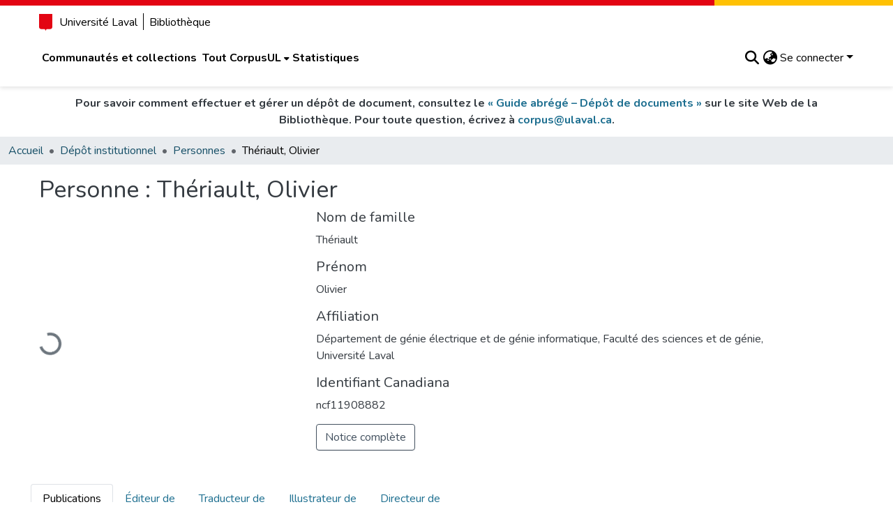

--- FILE ---
content_type: text/html; charset=utf-8
request_url: https://corpus.ulaval.ca/entities/person/01d5a62a-b7c2-44d8-9ec8-489b32426eec?spc.page=1&f.dateIssued.min=2010&f.dateIssued.max=2010&f.author=Th%C3%A9riault,%20Olivier,equals
body_size: 89971
content:
<!DOCTYPE html><html data-critters-container="" lang="fr"><head>
  <meta charset="UTF-8">
  <base href="/">
  <title>Thériault, Olivier</title>
  <meta name="viewport" content="width=device-width,minimum-scale=1">
  <!-- This meta tag is required for RAMP -->
  <meta name="google-site-verification" content="1KqoP-WxkpJvffttXza7JFmpyNRPnL9yjV8AIMjeESM">
  <meta http-equiv="cache-control" content="no-store">
<link rel="stylesheet" href="styles.cf390c6bfbe7555f.css" media="print" onload="this.media='all'"><noscript><link rel="stylesheet" href="styles.cf390c6bfbe7555f.css"></noscript><link rel="stylesheet" type="text/css" class="theme-css" href="ul-theme.css"><link rel="icon" href="assets/ul/images/favicon/favicon.ico" sizes="any" class="theme-head-tag"><link rel="icon" href="assets/ul/images/favicon/favicon.svg" type="image/svg+xml" class="theme-head-tag"><link rel="apple-touch-icon" href="assets/ul/images/favicon/apple-touch-icon.png" class="theme-head-tag"><link rel="manifest" href="assets/ul/images/favicon/site.webmanifest" class="theme-head-tag"><meta name="Generator" content="DSpace 9.1"><meta name="title" content="Thériault, Olivier"><meta name="citation_publication_date" content="2022-08-24T19:13:49Z"><meta name="citation_abstract_html_url" content="https://hdl.handle.net/20.500.11794/98154"><style ng-app-id="dspace-angular">#skip-to-main-content[_ngcontent-dspace-angular-c667743561]{position:absolute;top:-40px;left:0;opacity:0;transition:opacity .3s;z-index:calc(var(--ds-nav-z-index) + 1);border-top-left-radius:0;border-top-right-radius:0;border-bottom-left-radius:0}#skip-to-main-content[_ngcontent-dspace-angular-c667743561]:focus{opacity:1;top:0}</style><style ng-app-id="dspace-angular">.notifications-wrapper{z-index:var(--bs-zindex-popover);text-align:right;overflow-wrap:break-word;word-wrap:break-word;-ms-word-break:break-all;word-break:break-all;word-break:break-word;hyphens:auto}.notifications-wrapper .notification{display:block}.notifications-wrapper.left{left:0}.notifications-wrapper.top{top:0}.notifications-wrapper.right{right:0}.notifications-wrapper.bottom{bottom:0}.notifications-wrapper.center{left:50%;transform:translate(-50%)}.notifications-wrapper.middle{top:50%;transform:translateY(-50%)}.notifications-wrapper.middle.center{transform:translate(-50%,-50%)}@media screen and (max-width: 576px){.notifications-wrapper{width:auto;left:0;right:0}}
</style><style ng-app-id="dspace-angular">.live-region[_ngcontent-dspace-angular-c315870698]{position:fixed;bottom:0;left:0;right:0;padding-left:60px;height:90px;line-height:18px;color:var(--bs-white);background-color:var(--bs-dark);opacity:.94;z-index:var(--ds-live-region-z-index)}</style><style ng-app-id="dspace-angular">[_nghost-dspace-angular-c2441135976]{--ds-header-navbar-border-bottom-style: solid var(--ds-header-navbar-border-bottom-height) var(--ds-header-navbar-border-bottom-color);--ds-expandable-navbar-border-top-style: solid var(--ds-expandable-navbar-border-top-height) var(--ds-expandable-navbar-border-top-color);--ds-expandable-navbar-height: calc(100vh - var(--ds-header-height))}[_nghost-dspace-angular-c2441135976]   div#header-navbar-wrapper[_ngcontent-dspace-angular-c2441135976]{position:relative}[_nghost-dspace-angular-c2441135976]   div#header-navbar-wrapper[_ngcontent-dspace-angular-c2441135976]   div#mobile-navbar-wrapper[_ngcontent-dspace-angular-c2441135976]{width:100%;background-color:var(--ds-expandable-navbar-bg);position:absolute;z-index:var(--ds-nav-z-index);overflow:hidden}[_nghost-dspace-angular-c2441135976]   div#header-navbar-wrapper[_ngcontent-dspace-angular-c2441135976]   div#mobile-navbar-wrapper[_ngcontent-dspace-angular-c2441135976]   nav#collapsible-mobile-navbar[_ngcontent-dspace-angular-c2441135976]{min-height:var(--ds-expandable-navbar-height);height:auto}[_nghost-dspace-angular-c2441135976]     .ds-menu-item, [_nghost-dspace-angular-c2441135976]     .ds-menu-toggler-wrapper{text-decoration:none}[_nghost-dspace-angular-c2441135976]     nav#desktop-navbar #main-site-navigation .ds-menu-item-wrapper, [_nghost-dspace-angular-c2441135976]     nav#desktop-navbar #main-site-navigation .ds-menu-item, [_nghost-dspace-angular-c2441135976]     nav#desktop-navbar #main-site-navigation .ds-menu-toggler-wrapper{display:flex;align-items:center;height:100%}[_nghost-dspace-angular-c2441135976]     nav#desktop-navbar #main-site-navigation .ds-menu-item{padding:var(--ds-navbar-item-vertical-padding) var(--ds-navbar-item-horizontal-padding)}[_nghost-dspace-angular-c2441135976]     nav#desktop-navbar #main-site-navigation .ds-menu-item, [_nghost-dspace-angular-c2441135976]     nav#desktop-navbar #main-site-navigation .ds-menu-toggler-wrapper{color:var(--ds-navbar-link-color)!important}[_nghost-dspace-angular-c2441135976]     nav#desktop-navbar #main-site-navigation .ds-menu-item:hover, [_nghost-dspace-angular-c2441135976]     nav#desktop-navbar #main-site-navigation .ds-menu-item:focus, [_nghost-dspace-angular-c2441135976]     nav#desktop-navbar #main-site-navigation .ds-menu-toggler-wrapper:hover, [_nghost-dspace-angular-c2441135976]     nav#desktop-navbar #main-site-navigation .ds-menu-toggler-wrapper:focus{color:var(--ds-navbar-link-color-hover)!important}[_nghost-dspace-angular-c2441135976]     nav#desktop-navbar #main-site-navigation .dropdown-menu .ds-menu-item{padding:var(--ds-navbar-dropdown-item-vertical-padding) var(--ds-navbar-dropdown-item-horizontal-padding)}[_nghost-dspace-angular-c2441135976]     nav#collapsible-mobile-navbar{border-top:var(--ds-expandable-navbar-border-top-style);padding-top:var(--ds-expandable-navbar-padding-top)}[_nghost-dspace-angular-c2441135976]     nav#collapsible-mobile-navbar #main-site-navigation .ds-menu-item, [_nghost-dspace-angular-c2441135976]     nav#collapsible-mobile-navbar #main-site-navigation .ds-menu-toggler-wrapper{padding:var(--ds-expandable-navbar-item-vertical-padding) 0;font-weight:700;color:var(--ds-navbar-link-color)!important}[_nghost-dspace-angular-c2441135976]     nav#collapsible-mobile-navbar #main-site-navigation .ds-menu-item:hover, [_nghost-dspace-angular-c2441135976]     nav#collapsible-mobile-navbar #main-site-navigation .ds-menu-item:focus, [_nghost-dspace-angular-c2441135976]     nav#collapsible-mobile-navbar #main-site-navigation .ds-menu-toggler-wrapper:hover, [_nghost-dspace-angular-c2441135976]     nav#collapsible-mobile-navbar #main-site-navigation .ds-menu-toggler-wrapper:focus{color:var(--ds-navbar-link-color-hover)!important}[_nghost-dspace-angular-c2441135976]   .bibl-note[_ngcontent-dspace-angular-c2441135976]{display:flex;justify-content:center;text-align:center;font-weight:700;padding-top:.75rem;padding-bottom:.75rem}</style><style ng-app-id="dspace-angular">[_nghost-dspace-angular-c2650457236]   footer[_ngcontent-dspace-angular-c2650457236]{background-color:var(--ds-footer-bg);text-align:center;z-index:var(--ds-footer-z-index);border-top:var(--ds-footer-border);padding:var(--ds-footer-padding)}[_nghost-dspace-angular-c2650457236]   footer[_ngcontent-dspace-angular-c2650457236]   p[_ngcontent-dspace-angular-c2650457236]{margin:0}[_nghost-dspace-angular-c2650457236]   footer[_ngcontent-dspace-angular-c2650457236]   div[_ngcontent-dspace-angular-c2650457236] > img[_ngcontent-dspace-angular-c2650457236]{height:var(--ds-footer-logo-height)}[_nghost-dspace-angular-c2650457236]   footer[_ngcontent-dspace-angular-c2650457236]   .top-footer[_ngcontent-dspace-angular-c2650457236]{background-color:var(--ds-top-footer-bg);padding:var(--ds-footer-padding);margin:calc(var(--ds-footer-padding) * -1)}[_nghost-dspace-angular-c2650457236]   footer[_ngcontent-dspace-angular-c2650457236]   .bottom-footer[_ngcontent-dspace-angular-c2650457236]   .notify-enabled[_ngcontent-dspace-angular-c2650457236]{position:relative;margin-top:4px}[_nghost-dspace-angular-c2650457236]   footer[_ngcontent-dspace-angular-c2650457236]   .bottom-footer[_ngcontent-dspace-angular-c2650457236]   .notify-enabled[_ngcontent-dspace-angular-c2650457236]   .coar-notify-support-route[_ngcontent-dspace-angular-c2650457236]{padding:0 calc(var(--bs-spacer) / 2);color:inherit}[_nghost-dspace-angular-c2650457236]   footer[_ngcontent-dspace-angular-c2650457236]   .bottom-footer[_ngcontent-dspace-angular-c2650457236]   .notify-enabled[_ngcontent-dspace-angular-c2650457236]   .n-coar[_ngcontent-dspace-angular-c2650457236]{height:var(--ds-footer-n-coar-height);margin-bottom:8.5px}@media screen and (min-width: 768px){[_nghost-dspace-angular-c2650457236]   footer[_ngcontent-dspace-angular-c2650457236]   .bottom-footer[_ngcontent-dspace-angular-c2650457236]   .notify-enabled[_ngcontent-dspace-angular-c2650457236]{position:absolute;bottom:4px;right:0}}[_nghost-dspace-angular-c2650457236]   footer[_ngcontent-dspace-angular-c2650457236]   .bottom-footer[_ngcontent-dspace-angular-c2650457236]   ul[_ngcontent-dspace-angular-c2650457236]   li[_ngcontent-dspace-angular-c2650457236]{display:inline-flex}[_nghost-dspace-angular-c2650457236]   footer[_ngcontent-dspace-angular-c2650457236]   .bottom-footer[_ngcontent-dspace-angular-c2650457236]   ul[_ngcontent-dspace-angular-c2650457236]   li[_ngcontent-dspace-angular-c2650457236]   a[_ngcontent-dspace-angular-c2650457236], [_nghost-dspace-angular-c2650457236]   footer[_ngcontent-dspace-angular-c2650457236]   .bottom-footer[_ngcontent-dspace-angular-c2650457236]   ul[_ngcontent-dspace-angular-c2650457236]   li[_ngcontent-dspace-angular-c2650457236]   .btn-link[_ngcontent-dspace-angular-c2650457236]{padding:0 calc(var(--bs-spacer) / 2);color:inherit;font-size:.875em}[_nghost-dspace-angular-c2650457236]   footer[_ngcontent-dspace-angular-c2650457236]   .bottom-footer[_ngcontent-dspace-angular-c2650457236]   ul[_ngcontent-dspace-angular-c2650457236]   li[_ngcontent-dspace-angular-c2650457236]   a[_ngcontent-dspace-angular-c2650457236]:focus, [_nghost-dspace-angular-c2650457236]   footer[_ngcontent-dspace-angular-c2650457236]   .bottom-footer[_ngcontent-dspace-angular-c2650457236]   ul[_ngcontent-dspace-angular-c2650457236]   li[_ngcontent-dspace-angular-c2650457236]   .btn-link[_ngcontent-dspace-angular-c2650457236]:focus{box-shadow:none;text-decoration:underline}[_nghost-dspace-angular-c2650457236]   footer[_ngcontent-dspace-angular-c2650457236]   .bottom-footer[_ngcontent-dspace-angular-c2650457236]   ul[_ngcontent-dspace-angular-c2650457236]   li[_ngcontent-dspace-angular-c2650457236]   a[_ngcontent-dspace-angular-c2650457236]:focus-visible, [_nghost-dspace-angular-c2650457236]   footer[_ngcontent-dspace-angular-c2650457236]   .bottom-footer[_ngcontent-dspace-angular-c2650457236]   ul[_ngcontent-dspace-angular-c2650457236]   li[_ngcontent-dspace-angular-c2650457236]   .btn-link[_ngcontent-dspace-angular-c2650457236]:focus-visible{box-shadow:0 0 0 .2rem #ffffff80}[_nghost-dspace-angular-c2650457236]   footer[_ngcontent-dspace-angular-c2650457236]   .pl-6[_ngcontent-dspace-angular-c2650457236]{padding-left:6rem!important}</style><style ng-app-id="dspace-angular">[_nghost-dspace-angular-c2884197787]{position:fixed;left:0;top:0;z-index:var(--ds-sidebar-z-index)}[_nghost-dspace-angular-c2884197787]   nav#admin-sidebar[_ngcontent-dspace-angular-c2884197787]{max-width:var(--ds-admin-sidebar-fixed-element-width);display:flex;flex-direction:column;flex-wrap:nowrap}[_nghost-dspace-angular-c2884197787]   nav#admin-sidebar[_ngcontent-dspace-angular-c2884197787]   div#sidebar-top-level-items-container[_ngcontent-dspace-angular-c2884197787]{flex:1 1 auto;overflow-x:hidden;overflow-y:auto}[_nghost-dspace-angular-c2884197787]   nav#admin-sidebar[_ngcontent-dspace-angular-c2884197787]   div#sidebar-top-level-items-container[_ngcontent-dspace-angular-c2884197787]::-webkit-scrollbar{width:var(--ds-dark-scrollbar-width);height:3px}[_nghost-dspace-angular-c2884197787]   nav#admin-sidebar[_ngcontent-dspace-angular-c2884197787]   div#sidebar-top-level-items-container[_ngcontent-dspace-angular-c2884197787]::-webkit-scrollbar-button{background-color:var(--ds-dark-scrollbar-bg)}[_nghost-dspace-angular-c2884197787]   nav#admin-sidebar[_ngcontent-dspace-angular-c2884197787]   div#sidebar-top-level-items-container[_ngcontent-dspace-angular-c2884197787]::-webkit-scrollbar-track{background-color:var(--ds-dark-scrollbar-alt-bg)}[_nghost-dspace-angular-c2884197787]   nav#admin-sidebar[_ngcontent-dspace-angular-c2884197787]   div#sidebar-top-level-items-container[_ngcontent-dspace-angular-c2884197787]::-webkit-scrollbar-track-piece{background-color:var(--ds-dark-scrollbar-bg)}[_nghost-dspace-angular-c2884197787]   nav#admin-sidebar[_ngcontent-dspace-angular-c2884197787]   div#sidebar-top-level-items-container[_ngcontent-dspace-angular-c2884197787]::-webkit-scrollbar-thumb{height:50px;background-color:var(--ds-dark-scrollbar-fg);border-radius:3px}[_nghost-dspace-angular-c2884197787]   nav#admin-sidebar[_ngcontent-dspace-angular-c2884197787]   div#sidebar-top-level-items-container[_ngcontent-dspace-angular-c2884197787]::-webkit-scrollbar-corner{background-color:var(--ds-dark-scrollbar-alt-bg)}[_nghost-dspace-angular-c2884197787]   nav#admin-sidebar[_ngcontent-dspace-angular-c2884197787]   div#sidebar-top-level-items-container[_ngcontent-dspace-angular-c2884197787]::-webkit-resizer{background-color:var(--ds-dark-scrollbar-bg)}[_nghost-dspace-angular-c2884197787]   nav#admin-sidebar[_ngcontent-dspace-angular-c2884197787]   img#admin-sidebar-logo[_ngcontent-dspace-angular-c2884197787]{height:var(--ds-admin-sidebar-logo-height)}[_nghost-dspace-angular-c2884197787]   nav#admin-sidebar[_ngcontent-dspace-angular-c2884197787]     .sidebar-full-width-container{width:100%;padding-left:0;padding-right:0;margin-left:0;margin-right:0}[_nghost-dspace-angular-c2884197787]   nav#admin-sidebar[_ngcontent-dspace-angular-c2884197787]     .sidebar-item{padding-top:var(--ds-admin-sidebar-item-padding);padding-bottom:var(--ds-admin-sidebar-item-padding)}[_nghost-dspace-angular-c2884197787]   nav#admin-sidebar[_ngcontent-dspace-angular-c2884197787]     .sidebar-section-wrapper{display:flex;flex-direction:row;flex-wrap:nowrap;align-items:stretch}[_nghost-dspace-angular-c2884197787]   nav#admin-sidebar[_ngcontent-dspace-angular-c2884197787]     .sidebar-section-wrapper>.sidebar-fixed-element-wrapper{min-width:var(--ds-admin-sidebar-fixed-element-width);flex:1 1 auto;display:flex;flex-direction:row;justify-content:center;align-items:center}[_nghost-dspace-angular-c2884197787]   nav#admin-sidebar[_ngcontent-dspace-angular-c2884197787]     .sidebar-section-wrapper>.sidebar-collapsible-element-outer-wrapper{display:flex;flex-wrap:wrap;justify-content:flex-end;max-width:calc(100% - var(--ds-admin-sidebar-fixed-element-width));padding-left:var(--ds-dark-scrollbar-width);overflow-x:hidden}[_nghost-dspace-angular-c2884197787]   nav#admin-sidebar[_ngcontent-dspace-angular-c2884197787]     .sidebar-section-wrapper>.sidebar-collapsible-element-outer-wrapper>.sidebar-collapsible-element-inner-wrapper{min-width:calc(var(--ds-admin-sidebar-collapsible-element-width) - var(--ds-dark-scrollbar-width));height:100%;padding-right:var(--ds-admin-sidebar-item-padding)}[_nghost-dspace-angular-c2884197787]   nav#admin-sidebar[_ngcontent-dspace-angular-c2884197787]{background-color:var(--ds-admin-sidebar-bg)}[_nghost-dspace-angular-c2884197787]   nav#admin-sidebar[_ngcontent-dspace-angular-c2884197787]    {color:#fff}[_nghost-dspace-angular-c2884197787]   nav#admin-sidebar[_ngcontent-dspace-angular-c2884197787]     a{color:var(--ds-admin-sidebar-link-color);text-decoration:none}[_nghost-dspace-angular-c2884197787]   nav#admin-sidebar[_ngcontent-dspace-angular-c2884197787]     a:hover, [_nghost-dspace-angular-c2884197787]   nav#admin-sidebar[_ngcontent-dspace-angular-c2884197787]     a:focus{color:var(--ds-admin-sidebar-link-hover-color)}[_nghost-dspace-angular-c2884197787]   nav#admin-sidebar[_ngcontent-dspace-angular-c2884197787]   div#sidebar-header-container[_ngcontent-dspace-angular-c2884197787]{background-color:var(--ds-admin-sidebar-header-bg)}[_nghost-dspace-angular-c2884197787]   nav#admin-sidebar[_ngcontent-dspace-angular-c2884197787]   div#sidebar-header-container[_ngcontent-dspace-angular-c2884197787]   .sidebar-fixed-element-wrapper[_ngcontent-dspace-angular-c2884197787]{background-color:var(--ds-admin-sidebar-header-bg)}  .browser-firefox-windows{--ds-dark-scrollbar-width: 20px}</style><style ng-app-id="dspace-angular">@media (max-width: 991.98px){.container[_ngcontent-dspace-angular-c3462671729]{width:100%;max-width:none}}</style><style ng-app-id="dspace-angular">@charset "UTF-8";.nav-breadcrumb[_ngcontent-dspace-angular-c5667486]{background-color:var(--ds-breadcrumb-bg)!important}.breadcrumb[_ngcontent-dspace-angular-c5667486]{border-radius:0;padding-bottom:calc(var(--ds-content-spacing) / 2);padding-top:calc(var(--ds-content-spacing) / 2);background-color:var(--ds-breadcrumb-bg)!important;padding-left:calc(var(--bs-spacer) * .75);padding-right:calc(var(--bs-spacer) * .75)}li.breadcrumb-item[_ngcontent-dspace-angular-c5667486]{display:flex}.breadcrumb-item-limiter[_ngcontent-dspace-angular-c5667486]{display:inline-block;max-width:var(--ds-breadcrumb-max-length)}.breadcrumb-item-limiter[_ngcontent-dspace-angular-c5667486] > *[_ngcontent-dspace-angular-c5667486]{max-width:100%;display:block}li.breadcrumb-item[_ngcontent-dspace-angular-c5667486]   a[_ngcontent-dspace-angular-c5667486]{color:var(--ds-breadcrumb-link-color)}li.breadcrumb-item.active[_ngcontent-dspace-angular-c5667486]{color:var(--ds-breadcrumb-link-active-color)}.breadcrumb-item[_ngcontent-dspace-angular-c5667486] + .breadcrumb-item[_ngcontent-dspace-angular-c5667486]:before{display:block;content:"\2022"!important}</style><style ng-app-id="dspace-angular">.request-a-copy-access-icon[_ngcontent-dspace-angular-c676989622]{margin-right:4px;color:var(--bs-success)}.request-a-copy-access-error-icon[_ngcontent-dspace-angular-c676989622]{margin-right:4px}</style><style ng-app-id="dspace-angular">.source-logo[_ngcontent-dspace-angular-c3375253108]{max-height:var(--ds-header-logo-height)}.source-logo-container[_ngcontent-dspace-angular-c3375253108]{width:var(--ds-qa-logo-width);display:flex;justify-content:center}.sections-gap[_ngcontent-dspace-angular-c3375253108]{gap:1rem}</style><style ng-app-id="dspace-angular">[_nghost-dspace-angular-c46866287]{width:100%}</style><style ng-app-id="dspace-angular">[_nghost-dspace-angular-c2321474845]   .simple-view-element[_ngcontent-dspace-angular-c2321474845]{margin-bottom:15px}[_nghost-dspace-angular-c2321474845]   .simple-view-element-header[_ngcontent-dspace-angular-c2321474845]{font-size:1.25rem}</style><style ng-app-id="dspace-angular">[_nghost-dspace-angular-c148591782]{display:block}ds-listable-object-component-loader[_ngcontent-dspace-angular-c148591782]{margin-bottom:10px;display:block}</style><style ng-app-id="dspace-angular">[_nghost-dspace-angular-c2023120145]   #main-site-header[_ngcontent-dspace-angular-c2023120145]{background-color:var(--ds-header-bg)}[_nghost-dspace-angular-c2023120145]   img#header-logo[_ngcontent-dspace-angular-c2023120145]{height:var(--ds-header-logo-height)}[_nghost-dspace-angular-c2023120145]   button#navbar-toggler[_ngcontent-dspace-angular-c2023120145]{color:var(--ds-header-icon-color)}[_nghost-dspace-angular-c2023120145]   button#navbar-toggler[_ngcontent-dspace-angular-c2023120145]:hover, [_nghost-dspace-angular-c2023120145]   button#navbar-toggler[_ngcontent-dspace-angular-c2023120145]:focus{color:var(--ds-header-icon-color-hover)}[_nghost-dspace-angular-c2023120145]   #main-site-header-container[_ngcontent-dspace-angular-c2023120145]{font-weight:700;padding:.75rem 0}</style><style ng-app-id="dspace-angular">.ds-context-help-toggle[_ngcontent-dspace-angular-c2426259484]{color:var(--ds-header-icon-color);background-color:var(--ds-header-bg)}.ds-context-help-toggle[_ngcontent-dspace-angular-c2426259484]:hover, .ds-context-help-toggle[_ngcontent-dspace-angular-c2426259484]:focus{color:var(--ds-header-icon-color-hover)}</style><style ng-app-id="dspace-angular">.limit-width[_ngcontent-dspace-angular-c4263450890]{max-width:var(--ds-thumbnail-max-width)}img[_ngcontent-dspace-angular-c4263450890]{max-width:100%}.outer[_ngcontent-dspace-angular-c4263450890]{position:relative}.outer[_ngcontent-dspace-angular-c4263450890]:before{display:block;content:"";width:100%;padding-top:141.4285714286%}.outer[_ngcontent-dspace-angular-c4263450890] > .inner[_ngcontent-dspace-angular-c4263450890]{position:absolute;inset:0}.outer[_ngcontent-dspace-angular-c4263450890] > .inner[_ngcontent-dspace-angular-c4263450890] > .thumbnail-placeholder[_ngcontent-dspace-angular-c4263450890]{background:var(--ds-thumbnail-placeholder-background);border:var(--ds-thumbnail-placeholder-border);color:var(--ds-thumbnail-placeholder-color);font-weight:700}.outer[_ngcontent-dspace-angular-c4263450890] > .inner[_ngcontent-dspace-angular-c4263450890] > .centered[_ngcontent-dspace-angular-c4263450890]{width:100%;height:100%;display:flex;justify-content:center;align-items:center;text-align:center}</style><style ng-app-id="dspace-angular">@media (max-width: 991.98px){.container[_ngcontent-dspace-angular-c3710533566]{width:100%;max-width:none}}[_nghost-dspace-angular-c3710533566]{--bs-gutter-x: .75rem}  .search-controls{margin-bottom:var(--bs-spacer)}</style><style ng-app-id="dspace-angular">@media (max-width: 991.98px){.container[_ngcontent-dspace-angular-c268153436]{width:100%;max-width:none}}.row-with-sidebar.row-offcanvas[_ngcontent-dspace-angular-c268153436]{width:100%}.row-with-sidebar.row-offcanvas[_ngcontent-dspace-angular-c268153436] > *[_ngcontent-dspace-angular-c268153436]{padding-right:calc(var(--bs-gutter-x) / 2);padding-left:calc(var(--bs-gutter-x) / 2)}@media (min-width: 768px){.row-with-sidebar[_ngcontent-dspace-angular-c268153436]{display:flex}}@media (max-width: 767.98px){.row-with-sidebar[_ngcontent-dspace-angular-c268153436], .row-with-sidebar.row-offcanvas[_ngcontent-dspace-angular-c268153436]{position:relative}.row-with-sidebar.row-offcanvas-right[_ngcontent-dspace-angular-c268153436]   .sidebar-content[_ngcontent-dspace-angular-c268153436]{right:-100%}.row-with-sidebar.row-offcanvas-left[_ngcontent-dspace-angular-c268153436]   .sidebar-content[_ngcontent-dspace-angular-c268153436]{left:-100%}.row-with-sidebar[_ngcontent-dspace-angular-c268153436]   .sidebar-content[_ngcontent-dspace-angular-c268153436]{position:absolute;top:0;width:100%}}@media (min-width: 768px){.sidebar-content[_ngcontent-dspace-angular-c268153436]{position:sticky;position:-webkit-sticky;top:0;z-index:var(--bs-zindex-sticky);padding-top:var(--ds-content-spacing);margin-top:calc(-1 * var(--ds-content-spacing));align-self:flex-start;display:block}}</style><style ng-app-id="dspace-angular">[_nghost-dspace-angular-c2826272903]{line-height:1}[_nghost-dspace-angular-c2826272903]   .labels[_ngcontent-dspace-angular-c2826272903]{display:flex;flex-wrap:wrap;gap:calc(var(--bs-spacer) / 4)}</style><style ng-app-id="dspace-angular">.loader[_ngcontent-dspace-angular-c3756343280]{margin:0 25px}span[_ngcontent-dspace-angular-c3756343280]{display:block;margin:0 auto}span[class*=l-][_ngcontent-dspace-angular-c3756343280]{height:4px;width:4px;background:#000;display:inline-block;margin:12px 2px;border-radius:100%;-webkit-border-radius:100%;-moz-border-radius:100%;-webkit-animation:_ngcontent-dspace-angular-c3756343280_loader 2s infinite;-webkit-animation-timing-function:cubic-bezier(.03,.615,.995,.415);-webkit-animation-fill-mode:both;-moz-animation:loader 2s infinite;-moz-animation-timing-function:cubic-bezier(.03,.615,.995,.415);-moz-animation-fill-mode:both;-ms-animation:loader 2s infinite;-ms-animation-timing-function:cubic-bezier(.03,.615,.995,.415);-ms-animation-fill-mode:both;animation:_ngcontent-dspace-angular-c3756343280_loader 2s infinite;animation-timing-function:cubic-bezier(.03,.615,.995,.415);animation-fill-mode:both}span.l-1[_ngcontent-dspace-angular-c3756343280]{animation-delay:1s;-ms-animation-delay:1s;-moz-animation-delay:1s}span.l-2[_ngcontent-dspace-angular-c3756343280]{animation-delay:.9s;-ms-animation-delay:.9s;-moz-animation-delay:.9s}span.l-3[_ngcontent-dspace-angular-c3756343280]{animation-delay:.8s;-ms-animation-delay:.8s;-moz-animation-delay:.8s}span.l-4[_ngcontent-dspace-angular-c3756343280]{animation-delay:.7s;-ms-animation-delay:.7s;-moz-animation-delay:.7s}span.l-5[_ngcontent-dspace-angular-c3756343280]{animation-delay:.6s;-ms-animation-delay:.6s;-moz-animation-delay:.6s}span.l-6[_ngcontent-dspace-angular-c3756343280]{animation-delay:.5s;-ms-animation-delay:.5s;-moz-animation-delay:.5s}span.l-7[_ngcontent-dspace-angular-c3756343280]{animation-delay:.4s;-ms-animation-delay:.4s;-moz-animation-delay:.4s}span.l-8[_ngcontent-dspace-angular-c3756343280]{animation-delay:.3s;-ms-animation-delay:.3s;-moz-animation-delay:.3s}span.l-9[_ngcontent-dspace-angular-c3756343280]{animation-delay:.2s;-ms-animation-delay:.2s;-moz-animation-delay:.2s}span.l-9[_ngcontent-dspace-angular-c3756343280]{animation-delay:.1s;-ms-animation-delay:.1s;-moz-animation-delay:.1s}span.l-10[_ngcontent-dspace-angular-c3756343280]{animation-delay:0s;-ms-animation-delay:0s;-moz-animation-delay:0s}@keyframes _ngcontent-dspace-angular-c3756343280_loader{0%{transform:translate(-30px);opacity:0}25%{opacity:1}50%{transform:translate(30px);opacity:0}to{opacity:0}}.spinner[_ngcontent-dspace-angular-c3756343280]{color:var(--bs-gray-600)}</style><style ng-app-id="dspace-angular">.btn-secondary[_ngcontent-dspace-angular-c437033149]{background-color:var(--bs-input-bg);color:var(--bs-input-color)}.scope-button[_ngcontent-dspace-angular-c437033149]{max-width:var(--ds-search-form-scope-max-width)}</style><style ng-app-id="dspace-angular">[_nghost-dspace-angular-c1902551083]     .filter-badge-skeleton ngx-skeleton-loader .skeleton-loader{background-color:var(--bs-light);box-shadow:none;width:var(--ds-search-skeleton-filter-badge-width);height:var(--ds-search-skeleton-badge-height);margin-bottom:0;margin-right:calc(var(--bs-spacer) / 4)}[_nghost-dspace-angular-c1902551083]     .filters-badge-skeleton-container{display:flex;max-height:var(--ds-search-skeleton-badge-height)}</style><style ng-app-id="dspace-angular">[_nghost-dspace-angular-c3488533262]   .results[_ngcontent-dspace-angular-c3488533262]{line-height:var(--ds-button-height)}[_nghost-dspace-angular-c3488533262]   ds-view-mode-switch[_ngcontent-dspace-angular-c3488533262]{margin-bottom:var(--bs-spacer)}[_nghost-dspace-angular-c3488533262]   .sidebar-content[_ngcontent-dspace-angular-c3488533262] > *[_ngcontent-dspace-angular-c3488533262]:not(:last-child):not(ds-search-switch-configuration){margin-bottom:calc(4 * var(--bs-spacer));display:block}[_nghost-dspace-angular-c3488533262]   ds-search-switch-configuration[_ngcontent-dspace-angular-c3488533262]{margin-bottom:calc(2 * var(--bs-spacer));display:block}</style><style ng-app-id="dspace-angular">input[type=text][_ngcontent-dspace-angular-c475819354]{margin-top:calc(-.3 * var(--bs-font-size-base));background-color:#fff!important;border-color:var(--ds-header-icon-color);right:0}input[type=text].collapsed[_ngcontent-dspace-angular-c475819354]{opacity:0}.submit-icon[_ngcontent-dspace-angular-c475819354]{cursor:pointer;position:sticky;top:0;border:0!important;color:var(--ds-header-icon-color)}.submit-icon[_ngcontent-dspace-angular-c475819354]:hover, .submit-icon[_ngcontent-dspace-angular-c475819354]:focus{color:var(--ds-header-icon-color-hover)}@media screen and (max-width: 768px){.query[_ngcontent-dspace-angular-c475819354]:focus{max-width:250px!important;width:40vw!important}}</style><style ng-app-id="dspace-angular">.dropdown-toggle[_ngcontent-dspace-angular-c1918186025]:after{display:none}.dropdown-toggle[_ngcontent-dspace-angular-c1918186025]{color:var(--ds-header-icon-color)}.dropdown-toggle[_ngcontent-dspace-angular-c1918186025]:hover, .dropdown-toggle[_ngcontent-dspace-angular-c1918186025]:focus{color:var(--ds-header-icon-color-hover)}.dropdown-item[_ngcontent-dspace-angular-c1918186025]{cursor:pointer}</style><style ng-app-id="dspace-angular">#loginDropdownMenu[_ngcontent-dspace-angular-c2631332583], #logoutDropdownMenu[_ngcontent-dspace-angular-c2631332583]{min-width:330px;z-index:1002}#loginDropdownMenu[_ngcontent-dspace-angular-c2631332583]{min-height:75px}.dropdown-item.active[_ngcontent-dspace-angular-c2631332583], .dropdown-item[_ngcontent-dspace-angular-c2631332583]:active, .dropdown-item[_ngcontent-dspace-angular-c2631332583]:hover, .dropdown-item[_ngcontent-dspace-angular-c2631332583]:focus{background-color:#0000!important}.loginLink[_ngcontent-dspace-angular-c2631332583], .dropdownLogin[_ngcontent-dspace-angular-c2631332583], .logoutLink[_ngcontent-dspace-angular-c2631332583], .dropdownLogout[_ngcontent-dspace-angular-c2631332583]{color:var(--ds-header-icon-color)}.loginLink[_ngcontent-dspace-angular-c2631332583]:hover, .loginLink[_ngcontent-dspace-angular-c2631332583]:focus, .dropdownLogin[_ngcontent-dspace-angular-c2631332583]:hover, .dropdownLogin[_ngcontent-dspace-angular-c2631332583]:focus, .logoutLink[_ngcontent-dspace-angular-c2631332583]:hover, .logoutLink[_ngcontent-dspace-angular-c2631332583]:focus, .dropdownLogout[_ngcontent-dspace-angular-c2631332583]:hover, .dropdownLogout[_ngcontent-dspace-angular-c2631332583]:focus{color:var(--ds-header-icon-color-hover)}.dropdownLogin[_ngcontent-dspace-angular-c2631332583]:not(:focus-visible).active, .dropdownLogin[_ngcontent-dspace-angular-c2631332583]:not(:focus-visible):active, .dropdownLogin[_ngcontent-dspace-angular-c2631332583]:not(:focus-visible).active:focus, .dropdownLogin[_ngcontent-dspace-angular-c2631332583]:not(:focus-visible):active:focus, .dropdownLogout[_ngcontent-dspace-angular-c2631332583]:not(:focus-visible).active, .dropdownLogout[_ngcontent-dspace-angular-c2631332583]:not(:focus-visible):active, .dropdownLogout[_ngcontent-dspace-angular-c2631332583]:not(:focus-visible).active:focus, .dropdownLogout[_ngcontent-dspace-angular-c2631332583]:not(:focus-visible):active:focus{box-shadow:unset}.dropdown-toggle[_ngcontent-dspace-angular-c2631332583]:after{margin-left:0}</style><style ng-app-id="dspace-angular">.skeleton-loader[_ngcontent-dspace-angular-c1464183443]{box-sizing:border-box;overflow:hidden;position:relative;background:#eff1f6 no-repeat;border-radius:4px;width:100%;height:20px;display:inline-block;margin-bottom:10px;will-change:transform}.skeleton-loader[_ngcontent-dspace-angular-c1464183443]:after, .skeleton-loader[_ngcontent-dspace-angular-c1464183443]:before{box-sizing:border-box}.skeleton-loader.circle[_ngcontent-dspace-angular-c1464183443]{width:40px;height:40px;margin:5px;border-radius:50%}.skeleton-loader.progress[_ngcontent-dspace-angular-c1464183443], .skeleton-loader.progress-dark[_ngcontent-dspace-angular-c1464183443]{transform:translateZ(0)}.skeleton-loader.progress[_ngcontent-dspace-angular-c1464183443]:after, .skeleton-loader.progress[_ngcontent-dspace-angular-c1464183443]:before, .skeleton-loader.progress-dark[_ngcontent-dspace-angular-c1464183443]:after, .skeleton-loader.progress-dark[_ngcontent-dspace-angular-c1464183443]:before{box-sizing:border-box}.skeleton-loader.progress[_ngcontent-dspace-angular-c1464183443]:before, .skeleton-loader.progress-dark[_ngcontent-dspace-angular-c1464183443]:before{animation:_ngcontent-dspace-angular-c1464183443_progress 2s ease-in-out infinite;background-size:200px 100%;position:absolute;z-index:1;top:0;left:0;width:200px;height:100%;content:""}.skeleton-loader.progress[_ngcontent-dspace-angular-c1464183443]:before{background-image:linear-gradient(90deg,#fff0,#fff9,#fff0)}.skeleton-loader.progress-dark[_ngcontent-dspace-angular-c1464183443]:before{background-image:linear-gradient(90deg,transparent,rgba(0,0,0,.2),transparent)}.skeleton-loader.pulse[_ngcontent-dspace-angular-c1464183443]{animation:_ngcontent-dspace-angular-c1464183443_pulse 1.5s cubic-bezier(.4,0,.2,1) infinite;animation-delay:.5s}.skeleton-loader.custom-content[_ngcontent-dspace-angular-c1464183443]{height:100%;background:none}@media (prefers-reduced-motion: reduce){.skeleton-loader.pulse[_ngcontent-dspace-angular-c1464183443], .skeleton-loader.progress-dark[_ngcontent-dspace-angular-c1464183443], .skeleton-loader.custom-content[_ngcontent-dspace-angular-c1464183443], .skeleton-loader.progress[_ngcontent-dspace-angular-c1464183443]:before{animation:none}.skeleton-loader.progress[_ngcontent-dspace-angular-c1464183443]:before, .skeleton-loader.progress-dark[_ngcontent-dspace-angular-c1464183443], .skeleton-loader.custom-content[_ngcontent-dspace-angular-c1464183443]{background-image:none}}@media screen and (min-device-width: 1200px){.skeleton-loader[_ngcontent-dspace-angular-c1464183443]{-webkit-user-select:none;user-select:none;cursor:wait}}@keyframes _ngcontent-dspace-angular-c1464183443_progress{0%{transform:translate3d(-200px,0,0)}to{transform:translate3d(calc(200px + 100vw),0,0)}}@keyframes _ngcontent-dspace-angular-c1464183443_pulse{0%{opacity:1}50%{opacity:.4}to{opacity:1}}</style><style ng-app-id="dspace-angular">.export-button[_ngcontent-dspace-angular-c3254887854]{background:var(--ds-admin-sidebar-bg);border-color:var(--ds-admin-sidebar-bg)}</style><style ng-app-id="dspace-angular">[_nghost-dspace-angular-c56479292]    {--ds-wrapper-grid-spacing: calc(var(--bs-spacer) / 2)}[_nghost-dspace-angular-c56479292]     .info-skeleton ngx-skeleton-loader .skeleton-loader, [_nghost-dspace-angular-c56479292]     .badge-skeleton ngx-skeleton-loader .skeleton-loader, [_nghost-dspace-angular-c56479292]     .text-skeleton ngx-skeleton-loader .skeleton-loader{height:var(--ds-search-skeleton-text-height)}[_nghost-dspace-angular-c56479292]     .badge-skeleton ngx-skeleton-loader .skeleton-loader, [_nghost-dspace-angular-c56479292]     .info-skeleton ngx-skeleton-loader .skeleton-loader{width:var(--ds-search-skeleton-badge-width)}[_nghost-dspace-angular-c56479292]     .info-skeleton ngx-skeleton-loader .skeleton-loader{width:var(--ds-search-skeleton-info-width)}[_nghost-dspace-angular-c56479292]     .thumbnail-skeleton{max-width:var(--ds-thumbnail-max-width);height:100%}[_nghost-dspace-angular-c56479292]     .thumbnail-skeleton ngx-skeleton-loader .skeleton-loader{margin-right:var(--ds-search-skeleton-thumbnail-margin);border-radius:0;height:100%}[_nghost-dspace-angular-c56479292]     .card-skeleton ngx-skeleton-loader .skeleton-loader{height:var(--ds-search-skeleton-card-height)}[_nghost-dspace-angular-c56479292]     ngx-skeleton-loader .skeleton-loader{background-color:var(--bs-light);box-shadow:none}[_nghost-dspace-angular-c56479292]     .card-columns{margin-left:calc(-1 * var(--ds-wrapper-grid-spacing));margin-right:calc(-1 * var(--ds-wrapper-grid-spacing));column-gap:0}[_nghost-dspace-angular-c56479292]     .card-columns .card-column{padding-left:var(--ds-wrapper-grid-spacing);padding-right:var(--ds-wrapper-grid-spacing)}</style><style ng-app-id="dspace-angular">[_nghost-dspace-angular-c4143071304]     ngx-skeleton-loader .skeleton-loader{height:var(--ds-filters-skeleton-height);margin-bottom:var(--ds-filters-skeleton-spacing);padding:var(--ds-filters-skeleton-spacing);background-color:var(--bs-light);box-shadow:none}</style><style ng-app-id="dspace-angular">.setting-option[_ngcontent-dspace-angular-c1738794703]{border:1px solid var(--bs-light)}</style><style ng-app-id="dspace-angular">.setting-option[_ngcontent-dspace-angular-c2799404981]{border:1px solid var(--bs-light)}</style><style ng-app-id="dspace-angular">.setting-option[_ngcontent-dspace-angular-c4231797665]{border:1px solid var(--bs-light)}</style><style ng-app-id="dspace-angular">.login-container[_ngcontent-dspace-angular-c1325963642]{max-width:350px}a[_ngcontent-dspace-angular-c1325963642]{white-space:normal;padding:.25rem .75rem}</style><style ng-app-id="dspace-angular">[_nghost-dspace-angular-c4026808668]     .card{margin-bottom:var(--ds-submission-sections-margin-bottom);overflow:unset}.section-focus[_ngcontent-dspace-angular-c4026808668]{border-radius:var(--bs-border-radius);box-shadow:var(--bs-btn-focus-box-shadow)}[_nghost-dspace-angular-c4026808668]     .card:first-of-type{border-bottom:var(--bs-card-border-width) solid var(--bs-card-border-color)!important;border-bottom-left-radius:var(--bs-card-border-radius)!important;border-bottom-right-radius:var(--bs-card-border-radius)!important}[_nghost-dspace-angular-c4026808668]     .card-header button{box-shadow:none!important;width:100%}</style><style ng-app-id="dspace-angular">.form-login[_ngcontent-dspace-angular-c1513559031]   .form-control[_ngcontent-dspace-angular-c1513559031]:focus{z-index:2}.form-login[_ngcontent-dspace-angular-c1513559031]   input[type=email][_ngcontent-dspace-angular-c1513559031]{margin-bottom:-1px;border-bottom-right-radius:0;border-bottom-left-radius:0}.form-login[_ngcontent-dspace-angular-c1513559031]   input[type=password][_ngcontent-dspace-angular-c1513559031]{border-top-left-radius:0;border-top-right-radius:0}.dropdown-item[_ngcontent-dspace-angular-c1513559031]{white-space:normal;padding:.25rem .75rem}</style><style ng-app-id="dspace-angular">[_nghost-dspace-angular-c721316482]   .ds-menu-item[_ngcontent-dspace-angular-c721316482]{display:inline-block}</style><style ng-app-id="dspace-angular">[_nghost-dspace-angular-c4239674211]     ds-filter-input-suggestions label span{display:none}.advanced-search[_ngcontent-dspace-angular-c4239674211]{border:1px solid var(--bs-light)}</style><style ng-app-id="dspace-angular">.autocomplete[_ngcontent-dspace-angular-c1852868862]{width:100%}.autocomplete[_ngcontent-dspace-angular-c1852868862]   .dropdown-item[_ngcontent-dspace-angular-c1852868862]{white-space:normal;word-break:break-word;padding:var(--bs-input-padding-y) var(--bs-input-padding-x)}.autocomplete[_ngcontent-dspace-angular-c1852868862]   .dropdown-item[_ngcontent-dspace-angular-c1852868862]:focus{outline:none}form[_ngcontent-dspace-angular-c1852868862]{position:relative}</style><link href="https://corpus.ulaval.ca/signposting/describedby/01d5a62a-b7c2-44d8-9ec8-489b32426eec" rel="describedby" type="application/vnd.datacite.datacite+xml"><link href="https://hdl.handle.net/20.500.11794/98154" rel="cite-as"><link href="https://corpus.ulaval.ca/signposting/linksets/01d5a62a-b7c2-44d8-9ec8-489b32426eec" rel="linkset" type="application/linkset"><link href="https://corpus.ulaval.ca/signposting/linksets/01d5a62a-b7c2-44d8-9ec8-489b32426eec/json" rel="linkset" type="application/linkset+json"><link href="https://schema.org/AboutPage" rel="type"><link href="https://corpus.ulaval.ca/server/ldn/inbox" rel="http://www.w3.org/ns/ldp#inbox"><style ng-app-id="dspace-angular">.btn-dark[_ngcontent-dspace-angular-c2003421933]{background-color:var(--ds-admin-sidebar-bg)}.dso-button-menu[_ngcontent-dspace-angular-c2003421933]{overflow:hidden}.dso-button-menu[_ngcontent-dspace-angular-c2003421933]   .dropdown-toggle[_ngcontent-dspace-angular-c2003421933]:after{content:"";width:0;height:0;border-style:solid;border-width:12px 12px 0 0;border-color:rgba(0,0,0,0) #627a91 rgba(0,0,0,0) rgba(0,0,0,0);border-bottom-right-radius:var(--bs-btn-border-radius-sm);right:0;bottom:0;position:absolute;overflow:hidden}ul.dropdown-menu[_ngcontent-dspace-angular-c2003421933]{background-color:var(--ds-admin-sidebar-bg);color:#fff}ul.dropdown-menu[_ngcontent-dspace-angular-c2003421933]     a{color:#fff}ul.dropdown-menu[_ngcontent-dspace-angular-c2003421933]     a.disabled{color:var(--bs-btn-link-disabled-color)}ul.dropdown-menu[_ngcontent-dspace-angular-c2003421933]   .disabled[_ngcontent-dspace-angular-c2003421933]{color:var(--bs-btn-link-disabled-color)}.dso-edit-menu-dropdown[_ngcontent-dspace-angular-c2003421933]{max-width:min(600px,75vw)}</style><style ng-app-id="dspace-angular">[_nghost-dspace-angular-c1379002931]   .ds-menu-item-wrapper[_ngcontent-dspace-angular-c1379002931]{position:relative}[_nghost-dspace-angular-c1379002931]   .dropdown-menu[_ngcontent-dspace-angular-c1379002931]{overflow:hidden;min-width:100%;top:100%;border:0;background-color:var(--ds-expandable-navbar-bg)}@media (min-width: 768px){[_nghost-dspace-angular-c1379002931]   .dropdown-menu[_ngcontent-dspace-angular-c1379002931]{border-top-left-radius:0;border-top-right-radius:0;background-color:var(--ds-navbar-dropdown-bg)}}[_nghost-dspace-angular-c1379002931]   .toggle-menu-icon[_ngcontent-dspace-angular-c1379002931], [_nghost-dspace-angular-c1379002931]   .toggle-menu-icon[_ngcontent-dspace-angular-c1379002931]:hover{text-decoration:none}</style><style ng-app-id="dspace-angular">[_nghost-dspace-angular-c830142487]   .ds-menu-item[_ngcontent-dspace-angular-c830142487]{display:inline-block}</style></head>

<body>
  <ds-app _nghost-dspace-angular-c1010256252="" ng-version="18.2.13" ng-server-context="ssr"><ds-root _ngcontent-dspace-angular-c1010256252="" data-used-theme="base"><ds-base-root _nghost-dspace-angular-c667743561="" class="ng-tns-c667743561-0 ng-star-inserted"><button _ngcontent-dspace-angular-c667743561="" id="skip-to-main-content" class="sr-only ng-tns-c667743561-0"> Skip to main content
</button><div _ngcontent-dspace-angular-c667743561="" class="outer-wrapper ng-tns-c667743561-0 ng-trigger ng-trigger-slideSidebarPadding" style="padding-left: 0;"><ds-admin-sidebar _ngcontent-dspace-angular-c667743561="" class="ng-tns-c667743561-0" data-used-theme="base"><ds-base-admin-sidebar _nghost-dspace-angular-c2884197787="" class="ng-tns-c2884197787-2 ng-star-inserted" style=""><!----></ds-base-admin-sidebar><!----></ds-admin-sidebar><div _ngcontent-dspace-angular-c667743561="" class="inner-wrapper ng-tns-c667743561-0"><ds-system-wide-alert-banner _ngcontent-dspace-angular-c667743561="" class="ng-tns-c667743561-0" _nghost-dspace-angular-c4054538046=""><!----></ds-system-wide-alert-banner><ds-header-navbar-wrapper _ngcontent-dspace-angular-c667743561="" class="ng-tns-c667743561-0" data-used-theme="ul"><ds-themed-header-navbar-wrapper _nghost-dspace-angular-c2441135976="" class="ng-tns-c2441135976-1 ng-star-inserted" style=""><div _ngcontent-dspace-angular-c2441135976="" id="header-navbar-wrapper" class="ng-tns-c2441135976-1"><ds-header _ngcontent-dspace-angular-c2441135976="" class="ng-tns-c2441135976-1" data-used-theme="ul"><ds-themed-header _nghost-dspace-angular-c2023120145="" class="ng-star-inserted" style=""><header _ngcontent-dspace-angular-c2023120145="" id="main-site-header" class="ulaval-header header-container"><div _ngcontent-dspace-angular-c2023120145="" class="container"><div _ngcontent-dspace-angular-c2023120145="" class="header-top"><div _ngcontent-dspace-angular-c2023120145="" class="header-top-brand"><a _ngcontent-dspace-angular-c2023120145="" href="https://www.ulaval.ca/" target="_blank" class="header-university-link"><svg _ngcontent-dspace-angular-c2023120145="" aria-hidden="true" aria-role="presentation" viewBox="0 0 102.6 129.8" class="university-logo-simplified"><path _ngcontent-dspace-angular-c2023120145="" fill="#E30513" d="M0 0v101.4c0 8.7 6.7 15.6 15.3 15.6h24.1c3.2 0 7.4 2.2 9.5 8.3l1.2 3.4c.3.7.7 1.1 1.2 1.1s.9-.4 1.2-1.1l1.2-3.4c2.1-6.1 6.3-8.3 9.5-8.3h24.1c8.6 0 15.3-6.8 15.3-15.6V0H0z"></path></svg><span _ngcontent-dspace-angular-c2023120145="">Université Laval</span></a><span _ngcontent-dspace-angular-c2023120145="" class="divider"></span><a _ngcontent-dspace-angular-c2023120145="" href="https://www.bibl.ulaval.ca/" target="_blank" data-ga="Links|BIBL" class="header-unit-link">Bibliothèque</a></div><div _ngcontent-dspace-angular-c2023120145="" class="header-top-meta"></div></div><div _ngcontent-dspace-angular-c2023120145="" id="main-site-header-container" class="h-100 d-flex flex-row align-items-center justify-content-between gapx-3 gapy-2"><div _ngcontent-dspace-angular-c2023120145="" id="header-left" class="h-100 flex-fill d-flex flex-row flex-nowrap justify-content-start align-items-center gapx-3 flex-grow-1" role="presentation"><nav _ngcontent-dspace-angular-c2023120145="" id="desktop-navbar" class="navbar navbar-expand p-0 align-items-stretch align-self-stretch flex-grow-1 flex-shrink-1 ng-star-inserted" aria-label="Barre de navigation principale"><ds-navbar _ngcontent-dspace-angular-c2023120145="" data-used-theme="ul"><ds-themed-navbar _nghost-dspace-angular-c2580205027="" class="ng-tns-c2580205027-6 ng-star-inserted" style=""><!----><div _ngcontent-dspace-angular-c2580205027="" role="menubar" id="main-site-navigation" class="navbar-nav flex-shrink-1 h-100 align-items-md-stretch gapx-3 ng-tns-c2580205027-6 navbar-nav-desktop"><ds-navbar-section _nghost-dspace-angular-c693881525="" class="ng-star-inserted" style=""><div _ngcontent-dspace-angular-c693881525="" class="ds-menu-item-wrapper text-md-center" id="navbar-section-public_0_0"><ds-link-menu-item _nghost-dspace-angular-c721316482="" class="ng-star-inserted"><a _ngcontent-dspace-angular-c721316482="" role="menuitem" href="/community-list" tabindex="0" class="ds-menu-item" data-test="link-menu-item.menu.section.browse_global_communities_and_collections">Communautés et collections</a></ds-link-menu-item><!----></div></ds-navbar-section><!----><ds-expandable-navbar-section class="ng-star-inserted" style="" data-used-theme="base"><ds-base-expandable-navbar-section _nghost-dspace-angular-c1379002931="" class="ng-tns-c1379002931-12 ng-star-inserted"><div _ngcontent-dspace-angular-c1379002931="" data-test="navbar-section-wrapper" class="ds-menu-item-wrapper text-md-center ng-tns-c1379002931-12 ng-star-inserted" id="expandable-navbar-section-public_1_0"><a _ngcontent-dspace-angular-c1379002931="" href="javascript:void(0);" routerlinkactive="active" role="menuitem" aria-haspopup="menu" data-test="navbar-section-toggler" class="d-flex flex-row flex-nowrap align-items-center gapx-1 ds-menu-toggler-wrapper ng-tns-c1379002931-12" aria-expanded="false" aria-controls="expandable-navbar-section-public_1_0-dropdown"><span _ngcontent-dspace-angular-c1379002931="" class="flex-fill ng-tns-c1379002931-12"><ds-text-menu-item _nghost-dspace-angular-c830142487="" class="ng-star-inserted"><span _ngcontent-dspace-angular-c830142487="" tabindex="0" role="button" class="ds-menu-item">Tout CorpusUL</span></ds-text-menu-item><!----></span><i _ngcontent-dspace-angular-c1379002931="" aria-hidden="true" class="fas fa-caret-down fa-xs toggle-menu-icon ng-tns-c1379002931-12"></i></a><!----></div><!----></ds-base-expandable-navbar-section><!----></ds-expandable-navbar-section><!----><ds-navbar-section _nghost-dspace-angular-c693881525="" class="ng-star-inserted" style=""><div _ngcontent-dspace-angular-c693881525="" class="ds-menu-item-wrapper text-md-center" id="navbar-section-public_2_0"><ds-link-menu-item _nghost-dspace-angular-c721316482="" class="ng-star-inserted"><a _ngcontent-dspace-angular-c721316482="" role="menuitem" href="/statistics/entities/person/01d5a62a-b7c2-44d8-9ec8-489b32426eec" tabindex="0" class="ds-menu-item" data-test="link-menu-item.menu.section.statistics">Statistiques</a></ds-link-menu-item><!----></div></ds-navbar-section><!----><!----></div></ds-themed-navbar><!----></ds-navbar></nav><!----></div><div _ngcontent-dspace-angular-c2023120145="" id="header-right" class="h-100 d-flex flex-row flex-nowrap flex-shrink-0 justify-content-end align-items-center gapx-1 ms-auto"><ds-search-navbar _ngcontent-dspace-angular-c2023120145="" data-used-theme="base"><ds-base-search-navbar _nghost-dspace-angular-c475819354="" class="ng-tns-c475819354-8 ng-star-inserted" style=""><div _ngcontent-dspace-angular-c475819354="" class="ng-tns-c475819354-8" title="Rechercher"><div _ngcontent-dspace-angular-c475819354="" class="d-inline-block position-relative ng-tns-c475819354-8"><form _ngcontent-dspace-angular-c475819354="" novalidate="" autocomplete="on" class="d-flex ng-tns-c475819354-8 ng-untouched ng-pristine ng-valid"><input _ngcontent-dspace-angular-c475819354="" name="query" formcontrolname="query" type="text" class="d-inline-block bg-transparent position-absolute form-control dropdown-menu-end p1 ng-tns-c475819354-8 display ng-trigger ng-trigger-toggleAnimation ng-untouched ng-pristine ng-valid" placeholder="" tabindex="-1" aria-label="Rechercher" value="" style="width: 0; opacity: 0;"><button _ngcontent-dspace-angular-c475819354="" type="button" tabindex="0" role="button" class="submit-icon btn btn-link btn-link-inline ng-tns-c475819354-8" aria-label="Submit search"><em _ngcontent-dspace-angular-c475819354="" class="fas fa-search fa-lg fa-fw ng-tns-c475819354-8"></em></button></form></div></div></ds-base-search-navbar><!----></ds-search-navbar><div _ngcontent-dspace-angular-c2023120145="" role="toolbar" class="h-100 d-flex flex-row flex-nowrap align-items-center gapx-1"><ds-lang-switch _ngcontent-dspace-angular-c2023120145="" data-used-theme="base"><ds-base-lang-switch _nghost-dspace-angular-c1918186025="" class="ng-star-inserted" style=""><div _ngcontent-dspace-angular-c1918186025="" ngbdropdown="" display="dynamic" placement="bottom-right" class="navbar-nav ng-star-inserted dropdown"><button _ngcontent-dspace-angular-c1918186025="" role="button" aria-controls="language-menu-list" aria-haspopup="menu" data-bs-toggle="dropdown" ngbdropdowntoggle="" data-test="lang-switch" tabindex="0" class="dropdown-toggle btn btn-link px-0" title="Sélecteur de langue" aria-label="Sélecteur de langue" aria-expanded="false"><i _ngcontent-dspace-angular-c1918186025="" class="fas fa-globe-asia fa-lg fa-fw"></i></button><div _ngcontent-dspace-angular-c1918186025="" ngbdropdownmenu="" id="language-menu-list" role="listbox" class="dropdown-menu" aria-label="Sélecteur de langue"><div _ngcontent-dspace-angular-c1918186025="" tabindex="0" role="option" class="dropdown-item active ng-star-inserted" lang="fr" aria-selected="true"> Français </div><div _ngcontent-dspace-angular-c1918186025="" tabindex="0" role="option" class="dropdown-item ng-star-inserted" lang="en" aria-selected="false"> English </div><!----></div></div><!----></ds-base-lang-switch><!----></ds-lang-switch><ds-context-help-toggle _ngcontent-dspace-angular-c2023120145="" _nghost-dspace-angular-c2426259484="" class="d-none"><!----></ds-context-help-toggle><ds-impersonate-navbar _ngcontent-dspace-angular-c2023120145="" class="d-none"><!----></ds-impersonate-navbar><ds-auth-nav-menu _ngcontent-dspace-angular-c2023120145="" data-used-theme="base"><ds-base-auth-nav-menu _nghost-dspace-angular-c2631332583="" class="ng-tns-c2631332583-9 ng-star-inserted" style=""><div _ngcontent-dspace-angular-c2631332583="" data-test="auth-nav" class="navbar-nav me-auto ng-tns-c2631332583-9 ng-star-inserted"><div _ngcontent-dspace-angular-c2631332583="" class="nav-item ng-tns-c2631332583-9 ng-star-inserted"><div _ngcontent-dspace-angular-c2631332583="" ngbdropdown="" display="dynamic" placement="bottom-right" class="d-inline-block ng-tns-c2631332583-9 ng-trigger ng-trigger-fadeInOut dropdown"><button _ngcontent-dspace-angular-c2631332583="" role="button" tabindex="0" aria-haspopup="menu" aria-controls="loginDropdownMenu" ngbdropdowntoggle="" class="dropdown-toggle dropdownLogin btn btn-link px-0 ng-tns-c2631332583-9" aria-label="Se connecter" aria-expanded="false"> Se connecter </button><div _ngcontent-dspace-angular-c2631332583="" id="loginDropdownMenu" ngbdropdownmenu="" role="dialog" aria-modal="true" class="ng-tns-c2631332583-9 dropdown-menu" aria-label="Se connecter"><ds-log-in _ngcontent-dspace-angular-c2631332583="" class="ng-tns-c2631332583-9" data-used-theme="base"><ds-base-log-in _nghost-dspace-angular-c1325963642="" class="ng-star-inserted"><!----><div _ngcontent-dspace-angular-c1325963642="" class="px-4 py-3 mx-auto login-container ng-star-inserted"><ds-log-in-container _ngcontent-dspace-angular-c1325963642="" _nghost-dspace-angular-c4026808668="" class="ng-star-inserted"><ds-log-in-password _nghost-dspace-angular-c1513559031="" class="ng-tns-c1513559031-10 ng-star-inserted"><form _ngcontent-dspace-angular-c1513559031="" novalidate="" class="form-login ng-tns-c1513559031-10 ng-untouched ng-pristine ng-invalid"><input _ngcontent-dspace-angular-c1513559031="" autocomplete="username" autofocus="" formcontrolname="email" required="" type="email" class="form-control form-control-lg position-relative ng-tns-c1513559031-10 ng-untouched ng-pristine ng-invalid" placeholder="IDUL" aria-label="IDUL" value=""><input _ngcontent-dspace-angular-c1513559031="" autocomplete="current-password" formcontrolname="password" required="" type="password" class="form-control form-control-lg position-relative mb-3 ng-tns-c1513559031-10 ng-untouched ng-pristine ng-invalid" placeholder="Mot de passe" aria-label="Mot de passe" value=""><!----><!----><button _ngcontent-dspace-angular-c1513559031="" type="submit" role="button" tabindex="0" class="btn btn-lg btn-primary w-100 ng-tns-c1513559031-10 disabled" aria-disabled="true"><i _ngcontent-dspace-angular-c1513559031="" class="fas fa-sign-in-alt ng-tns-c1513559031-10"></i> Se connecter</button></form><div _ngcontent-dspace-angular-c1513559031="" class="mt-2 ng-tns-c1513559031-10 ng-star-inserted"><!----><a _ngcontent-dspace-angular-c1513559031="" tabindex="0" class="dropdown-item ng-tns-c1513559031-10 ng-star-inserted" href="/forgot">Mot de passe oublié?</a><!----></div><!----></ds-log-in-password><!----></ds-log-in-container><!----><!----></div><!----></ds-base-log-in><!----></ds-log-in></div></div></div><!----><!----></div><!----><!----></ds-base-auth-nav-menu><!----></ds-auth-nav-menu></div><!----></div></div></div></header></ds-themed-header><!----></ds-header><!----></div><div _ngcontent-dspace-angular-c2441135976="" class="container ng-tns-c2441135976-1"><span _ngcontent-dspace-angular-c2441135976="" class="bibl-note ng-tns-c2441135976-1"><div>Pour savoir comment effectuer et gérer un dépôt de document, consultez le <a href="https://www5.bibl.ulaval.ca/services/soutien-a-ledition-savante-et-a-la-recherche/corpusul-depot-institutionnel/guide-abrege-depot-de-documents">« Guide abrégé – Dépôt de documents »</a> sur le site Web de la Bibliothèque. Pour toute question, écrivez à <a href="mailto:corpus@ulaval.ca">corpus@ulaval.ca</a>.</div></span></div></ds-themed-header-navbar-wrapper><!----></ds-header-navbar-wrapper><ds-breadcrumbs _ngcontent-dspace-angular-c667743561="" class="ng-tns-c667743561-0" data-used-theme="base"><ds-base-breadcrumbs _nghost-dspace-angular-c5667486="" class="ng-star-inserted" style=""><nav _ngcontent-dspace-angular-c5667486="" aria-label="breadcrumb" class="nav-breadcrumb ng-star-inserted"><ol _ngcontent-dspace-angular-c5667486="" class="container breadcrumb my-0"><li _ngcontent-dspace-angular-c5667486="" class="breadcrumb-item ng-star-inserted"><div _ngcontent-dspace-angular-c5667486="" class="breadcrumb-item-limiter"><a _ngcontent-dspace-angular-c5667486="" placement="bottom" role="link" tabindex="0" class="text-truncate" href="/">Accueil</a><!----></div></li><!----><li _ngcontent-dspace-angular-c5667486="" class="breadcrumb-item ng-star-inserted"><div _ngcontent-dspace-angular-c5667486="" class="breadcrumb-item-limiter"><a _ngcontent-dspace-angular-c5667486="" placement="bottom" role="link" tabindex="0" class="text-truncate" href="/communities/4d72ec44-ca90-2b71-e053-2528090a90b1">Dépôt institutionnel</a><!----></div></li><!----><li _ngcontent-dspace-angular-c5667486="" class="breadcrumb-item ng-star-inserted"><div _ngcontent-dspace-angular-c5667486="" class="breadcrumb-item-limiter"><a _ngcontent-dspace-angular-c5667486="" placement="bottom" role="link" tabindex="0" class="text-truncate" href="/collections/8471ff0b-b761-4a5a-8197-b18a0f9da7bb">Personnes</a><!----></div></li><!----><li _ngcontent-dspace-angular-c5667486="" aria-current="page" class="breadcrumb-item active ng-star-inserted"><div _ngcontent-dspace-angular-c5667486="" class="breadcrumb-item-limiter"><div _ngcontent-dspace-angular-c5667486="" class="text-truncate">Thériault, Olivier</div></div></li><!----><!----></ol></nav><!----><!----><!----><!----><!----></ds-base-breadcrumbs><!----></ds-breadcrumbs><main _ngcontent-dspace-angular-c667743561="" id="main-content" class="my-cs ng-tns-c667743561-0"><!----><div _ngcontent-dspace-angular-c667743561="" class="ng-tns-c667743561-0"><router-outlet _ngcontent-dspace-angular-c667743561="" class="ng-tns-c667743561-0"></router-outlet><ds-item-page class="ng-star-inserted" style="" data-used-theme="base"><ds-base-item-page _nghost-dspace-angular-c3462671729="" class="ng-tns-c3462671729-3 ng-star-inserted" style=""><div _ngcontent-dspace-angular-c3462671729="" class="container ng-tns-c3462671729-3 ng-star-inserted"><div _ngcontent-dspace-angular-c3462671729="" class="item-page ng-tns-c3462671729-3 ng-trigger ng-trigger-fadeInOut ng-star-inserted"><div _ngcontent-dspace-angular-c3462671729="" class="ng-tns-c3462671729-3 ng-star-inserted" style=""><ds-item-alerts _ngcontent-dspace-angular-c3462671729="" class="ng-tns-c3462671729-3" data-used-theme="base"><ds-base-item-alerts _nghost-dspace-angular-c346033494="" class="ng-star-inserted" style=""><div _ngcontent-dspace-angular-c346033494=""><!----><!----></div></ds-base-item-alerts><!----></ds-item-alerts><ds-access-by-token-notification _ngcontent-dspace-angular-c3462671729="" class="ng-tns-c3462671729-3" _nghost-dspace-angular-c676989622=""><!----><!----><!----></ds-access-by-token-notification><ds-qa-event-notification _ngcontent-dspace-angular-c3462671729="" class="ng-tns-c3462671729-3" _nghost-dspace-angular-c3375253108=""><!----><!----></ds-qa-event-notification><ds-notify-requests-status _ngcontent-dspace-angular-c3462671729="" class="ng-tns-c3462671729-3" _nghost-dspace-angular-c1477731146=""><!----></ds-notify-requests-status><ds-item-versions-notice _ngcontent-dspace-angular-c3462671729="" class="ng-tns-c3462671729-3"><!----></ds-item-versions-notice><ds-listable-object-component-loader _ngcontent-dspace-angular-c3462671729="" _nghost-dspace-angular-c46866287="" class="ng-tns-c3462671729-3 ng-star-inserted"><ds-person _nghost-dspace-angular-c434609698="" class="ng-star-inserted"><!----><div _ngcontent-dspace-angular-c434609698="" class="d-flex flex-row"><ds-item-page-title-field _ngcontent-dspace-angular-c434609698="" class="me-auto" data-used-theme="base"><ds-base-item-page-title-field class="ng-star-inserted" style=""><h1 class="item-page-title-field"><div class="d-inline ng-star-inserted"> Personne :  </div><!----><span class="dont-break-out">Thériault, Olivier</span></h1></ds-base-item-page-title-field><!----></ds-item-page-title-field><ds-dso-edit-menu _ngcontent-dspace-angular-c434609698="" _nghost-dspace-angular-c2948902503=""><div _ngcontent-dspace-angular-c2948902503="" role="menubar" class="dso-edit-menu d-flex"><div _ngcontent-dspace-angular-c2948902503="" class="ms-1 ng-star-inserted" style=""><ds-dso-edit-menu-expandable-section _nghost-dspace-angular-c2003421933="" class="ng-star-inserted"><!----></ds-dso-edit-menu-expandable-section><!----></div><!----></div></ds-dso-edit-menu></div><div _ngcontent-dspace-angular-c434609698="" class="row"><div _ngcontent-dspace-angular-c434609698="" class="col-xs-12 col-md-4"><ds-metadata-field-wrapper _ngcontent-dspace-angular-c434609698="" _nghost-dspace-angular-c2321474845=""><div _ngcontent-dspace-angular-c2321474845="" class="simple-view-element"><!----><div _ngcontent-dspace-angular-c2321474845="" class="simple-view-element-body"><ds-thumbnail _ngcontent-dspace-angular-c434609698="" data-used-theme="base"><ds-base-thumbnail _nghost-dspace-angular-c4263450890="" class="ng-star-inserted" style=""><div _ngcontent-dspace-angular-c4263450890="" class="thumbnail limit-width"><div _ngcontent-dspace-angular-c4263450890="" class="thumbnail-content outer ng-star-inserted"><div _ngcontent-dspace-angular-c4263450890="" class="inner"><div _ngcontent-dspace-angular-c4263450890="" class="centered"><ds-loading _ngcontent-dspace-angular-c4263450890="" data-used-theme="base"><ds-base-loading _nghost-dspace-angular-c3756343280="" class="ng-star-inserted" style=""><!----><div _ngcontent-dspace-angular-c3756343280="" role="status" aria-live="polite" class="spinner spinner-border ng-star-inserted"><span _ngcontent-dspace-angular-c3756343280="" class="sr-only">En cours de chargement...</span></div><!----></ds-base-loading><!----></ds-loading></div></div></div><!----><img _ngcontent-dspace-angular-c4263450890="" class="thumbnail-content img-fluid d-none ng-star-inserted" src="" alt="Photo de profil"><!----><!----></div></ds-base-thumbnail><!----></ds-thumbnail></div></div></ds-metadata-field-wrapper><ds-generic-item-page-field _ngcontent-dspace-angular-c434609698=""><div class="item-page-field"><ds-metadata-values _nghost-dspace-angular-c2023001182=""><ds-metadata-field-wrapper _ngcontent-dspace-angular-c2023001182="" _nghost-dspace-angular-c2321474845=""><div _ngcontent-dspace-angular-c2321474845="" class="simple-view-element d-none"><h2 _ngcontent-dspace-angular-c2321474845="" class="simple-view-element-header ng-star-inserted">Adresse électronique</h2><!----><div _ngcontent-dspace-angular-c2321474845="" class="simple-view-element-body"><!----></div></div></ds-metadata-field-wrapper><!----><!----><!----><!----><!----></ds-metadata-values></div></ds-generic-item-page-field><ds-generic-item-page-field _ngcontent-dspace-angular-c434609698=""><div class="item-page-field"><ds-metadata-values _nghost-dspace-angular-c2023001182=""><ds-metadata-field-wrapper _ngcontent-dspace-angular-c2023001182="" _nghost-dspace-angular-c2321474845=""><div _ngcontent-dspace-angular-c2321474845="" class="simple-view-element d-none"><h2 _ngcontent-dspace-angular-c2321474845="" class="simple-view-element-header ng-star-inserted">Date de naissance</h2><!----><div _ngcontent-dspace-angular-c2321474845="" class="simple-view-element-body"><!----></div></div></ds-metadata-field-wrapper><!----><!----><!----><!----><!----></ds-metadata-values></div></ds-generic-item-page-field></div><div _ngcontent-dspace-angular-c434609698="" class="col-xs-12 col-md-7"><ds-related-items _ngcontent-dspace-angular-c434609698="" _nghost-dspace-angular-c148591782=""><ds-metadata-field-wrapper _ngcontent-dspace-angular-c148591782="" _nghost-dspace-angular-c2321474845="" class="hide-placeholder-text"><div _ngcontent-dspace-angular-c2321474845="" class="simple-view-element d-none"><h2 _ngcontent-dspace-angular-c2321474845="" class="simple-view-element-header ng-star-inserted">Projets de recherche</h2><!----><div _ngcontent-dspace-angular-c2321474845="" class="simple-view-element-body"><!----><!----><!----><!----><!----><!----></div></div></ds-metadata-field-wrapper></ds-related-items><ds-related-items _ngcontent-dspace-angular-c434609698="" _nghost-dspace-angular-c148591782=""><ds-metadata-field-wrapper _ngcontent-dspace-angular-c148591782="" _nghost-dspace-angular-c2321474845="" class="hide-placeholder-text"><div _ngcontent-dspace-angular-c2321474845="" class="simple-view-element d-none"><h2 _ngcontent-dspace-angular-c2321474845="" class="simple-view-element-header ng-star-inserted">Structures organisationnelles</h2><!----><div _ngcontent-dspace-angular-c2321474845="" class="simple-view-element-body"><!----><!----><!----><!----><!----><!----></div></div></ds-metadata-field-wrapper></ds-related-items><ds-generic-item-page-field _ngcontent-dspace-angular-c434609698=""><div class="item-page-field"><ds-metadata-values _nghost-dspace-angular-c2023001182=""><ds-metadata-field-wrapper _ngcontent-dspace-angular-c2023001182="" _nghost-dspace-angular-c2321474845=""><div _ngcontent-dspace-angular-c2321474845="" class="simple-view-element d-none"><h2 _ngcontent-dspace-angular-c2321474845="" class="simple-view-element-header ng-star-inserted">Fonction</h2><!----><div _ngcontent-dspace-angular-c2321474845="" class="simple-view-element-body"><!----></div></div></ds-metadata-field-wrapper><!----><!----><!----><!----><!----></ds-metadata-values></div></ds-generic-item-page-field><ds-generic-item-page-field _ngcontent-dspace-angular-c434609698=""><div class="item-page-field"><ds-metadata-values _nghost-dspace-angular-c2023001182=""><ds-metadata-field-wrapper _ngcontent-dspace-angular-c2023001182="" _nghost-dspace-angular-c2321474845=""><div _ngcontent-dspace-angular-c2321474845="" class="simple-view-element"><h2 _ngcontent-dspace-angular-c2321474845="" class="simple-view-element-header ng-star-inserted">Nom de famille</h2><!----><div _ngcontent-dspace-angular-c2321474845="" class="simple-view-element-body"><span _ngcontent-dspace-angular-c2023001182="" class="dont-break-out preserve-line-breaks ng-star-inserted">Thériault</span><!----><!----><!----></div></div></ds-metadata-field-wrapper><!----><!----><!----><!----><!----></ds-metadata-values></div></ds-generic-item-page-field><ds-generic-item-page-field _ngcontent-dspace-angular-c434609698=""><div class="item-page-field"><ds-metadata-values _nghost-dspace-angular-c2023001182=""><ds-metadata-field-wrapper _ngcontent-dspace-angular-c2023001182="" _nghost-dspace-angular-c2321474845=""><div _ngcontent-dspace-angular-c2321474845="" class="simple-view-element"><h2 _ngcontent-dspace-angular-c2321474845="" class="simple-view-element-header ng-star-inserted">Prénom</h2><!----><div _ngcontent-dspace-angular-c2321474845="" class="simple-view-element-body"><span _ngcontent-dspace-angular-c2023001182="" class="dont-break-out preserve-line-breaks ng-star-inserted">Olivier</span><!----><!----><!----></div></div></ds-metadata-field-wrapper><!----><!----><!----><!----><!----></ds-metadata-values></div></ds-generic-item-page-field><ds-metadata-field-wrapper _ngcontent-dspace-angular-c434609698="" _nghost-dspace-angular-c2321474845=""><div _ngcontent-dspace-angular-c2321474845="" class="simple-view-element"><h2 _ngcontent-dspace-angular-c2321474845="" class="simple-view-element-header ng-star-inserted">Affiliation</h2><!----><div _ngcontent-dspace-angular-c2321474845="" class="simple-view-element-body"><div _ngcontent-dspace-angular-c434609698="" class="dont-break-out ng-star-inserted"> Département de génie électrique et de génie informatique, Faculté des sciences et de génie, Université Laval </div><!----><!----><!----></div></div></ds-metadata-field-wrapper><ds-generic-item-page-field _ngcontent-dspace-angular-c434609698=""><div class="item-page-field"><ds-metadata-values _nghost-dspace-angular-c2023001182=""><ds-metadata-field-wrapper _ngcontent-dspace-angular-c2023001182="" _nghost-dspace-angular-c2321474845=""><div _ngcontent-dspace-angular-c2321474845="" class="simple-view-element d-none"><h2 _ngcontent-dspace-angular-c2321474845="" class="simple-view-element-header ng-star-inserted">ISNI</h2><!----><div _ngcontent-dspace-angular-c2321474845="" class="simple-view-element-body"><!----></div></div></ds-metadata-field-wrapper><!----><!----><!----><!----><!----></ds-metadata-values></div></ds-generic-item-page-field><ds-metadata-field-wrapper _ngcontent-dspace-angular-c434609698="" _nghost-dspace-angular-c2321474845=""><div _ngcontent-dspace-angular-c2321474845="" class="simple-view-element d-none"><h2 _ngcontent-dspace-angular-c2321474845="" class="simple-view-element-header ng-star-inserted">ORCID</h2><!----><div _ngcontent-dspace-angular-c2321474845="" class="simple-view-element-body"><!----></div></div></ds-metadata-field-wrapper><ds-generic-item-page-field _ngcontent-dspace-angular-c434609698=""><div class="item-page-field"><ds-metadata-values _nghost-dspace-angular-c2023001182=""><ds-metadata-field-wrapper _ngcontent-dspace-angular-c2023001182="" _nghost-dspace-angular-c2321474845=""><div _ngcontent-dspace-angular-c2321474845="" class="simple-view-element"><h2 _ngcontent-dspace-angular-c2321474845="" class="simple-view-element-header ng-star-inserted">Identifiant Canadiana</h2><!----><div _ngcontent-dspace-angular-c2321474845="" class="simple-view-element-body"><span _ngcontent-dspace-angular-c2023001182="" class="dont-break-out preserve-line-breaks ng-star-inserted">ncf11908882</span><!----><!----><!----></div></div></ds-metadata-field-wrapper><!----><!----><!----><!----><!----></ds-metadata-values></div></ds-generic-item-page-field><ds-generic-item-page-field _ngcontent-dspace-angular-c434609698=""><div class="item-page-field"><ds-metadata-values _nghost-dspace-angular-c2023001182=""><ds-metadata-field-wrapper _ngcontent-dspace-angular-c2023001182="" _nghost-dspace-angular-c2321474845=""><div _ngcontent-dspace-angular-c2321474845="" class="simple-view-element d-none"><h2 _ngcontent-dspace-angular-c2321474845="" class="simple-view-element-header ng-star-inserted">Nom</h2><!----><div _ngcontent-dspace-angular-c2321474845="" class="simple-view-element-body"><!----></div></div></ds-metadata-field-wrapper><!----><!----><!----><!----><!----></ds-metadata-values></div></ds-generic-item-page-field><div _ngcontent-dspace-angular-c434609698=""><a _ngcontent-dspace-angular-c434609698="" role="button" tabindex="0" class="btn btn-outline-primary" href="/entities/person/01d5a62a-b7c2-44d8-9ec8-489b32426eec/full"> Notice complète </a></div></div><div _ngcontent-dspace-angular-c434609698="" class="mt-5 w-100 px-0"><ds-tabbed-related-entities-search _ngcontent-dspace-angular-c434609698=""><ul ngbnav="" role="tablist" class="nav-tabs nav ng-star-inserted"><li role="presentation" class="nav-item ng-star-inserted"><a href="" ngbnavlink="" role="tab" id="ngb-nav-110" aria-selected="true" aria-disabled="false" class="nav-link active" aria-controls="ngb-nav-110-panel"> Publications </a><!----></li><li role="presentation" class="nav-item ng-star-inserted"><a href="" ngbnavlink="" role="tab" id="ngb-nav-111" aria-selected="false" aria-disabled="false" class="nav-link"> Éditeur de </a><!----></li><li role="presentation" class="nav-item ng-star-inserted"><a href="" ngbnavlink="" role="tab" id="ngb-nav-112" aria-selected="false" aria-disabled="false" class="nav-link"> Traducteur de </a><!----></li><li role="presentation" class="nav-item ng-star-inserted"><a href="" ngbnavlink="" role="tab" id="ngb-nav-113" aria-selected="false" aria-disabled="false" class="nav-link"> Illustrateur de </a><!----></li><li role="presentation" class="nav-item ng-star-inserted"><a href="" ngbnavlink="" role="tab" id="ngb-nav-114" aria-selected="false" aria-disabled="false" class="nav-link"> Directeur de </a><!----></li><!----></ul><div class="tab-content ng-star-inserted"><div ngbnavpane="" class="tab-pane fade show active ng-star-inserted" id="ngb-nav-110-panel" role="tabpanel" aria-labelledby="ngb-nav-110"><div class="mt-4 ng-star-inserted"><ds-related-entities-search><ds-configuration-search-page data-used-theme="base"><ds-base-configuration-search-page _nghost-dspace-angular-c3710533566="" class="ng-tns-c3710533566-4 ng-star-inserted" style=""><!----><!----><ds-page-with-sidebar _ngcontent-dspace-angular-c3710533566="" _nghost-dspace-angular-c268153436="" class="ng-tns-c268153436-5 ng-tns-c3710533566-4 ng-star-inserted"><div _ngcontent-dspace-angular-c268153436="" class="container ng-tns-c268153436-5"><div _ngcontent-dspace-angular-c268153436="" class="row ng-tns-c268153436-5"><div _ngcontent-dspace-angular-c268153436="" class="row-with-sidebar row-offcanvas row-offcanvas-left px-0 ng-tns-c268153436-5 ng-trigger ng-trigger-pushInOut" style="left: 100%;"><div _ngcontent-dspace-angular-c268153436="" class="ng-tns-c268153436-5 col-12 col-md-4 sidebar-content ng-star-inserted" id="search-page-sidebar-content" style=""><ds-search-sidebar _ngcontent-dspace-angular-c3710533566="" id="search-sidebar" class="ng-tns-c3710533566-4 ng-star-inserted" data-used-theme="base"><ds-base-search-sidebar _nghost-dspace-angular-c3488533262="" class="ng-star-inserted" style=""><div _ngcontent-dspace-angular-c3488533262=""><div _ngcontent-dspace-angular-c3488533262="" id="sidebar-options" class="d-block d-md-none search-controls clearfix"><small _ngcontent-dspace-angular-c3488533262="" class="results"> Résultats</small><button _ngcontent-dspace-angular-c3488533262="" aria-controls="search-content" class="btn btn-outline-primary float-end close-sidebar" aria-label="Retour aux résultats"><i _ngcontent-dspace-angular-c3488533262="" class="fas fa-arrow-right"></i> Retour aux résultats </button></div><div _ngcontent-dspace-angular-c3488533262="" id="search-sidebar-content"><ds-view-mode-switch _ngcontent-dspace-angular-c3488533262="" class="d-none d-md-block ng-star-inserted" _nghost-dspace-angular-c4265757224=""><div _ngcontent-dspace-angular-c4265757224="" data-bs-toggle="buttons" class="btn-group"><button _ngcontent-dspace-angular-c4265757224="" routerlink="." queryparamshandling="merge" class="btn btn-secondary active ng-star-inserted" tabindex="0" title="Affichage en mode liste" aria-current="true" aria-label="Affichage en mode liste"><i _ngcontent-dspace-angular-c4265757224="" class="fas fa-list"></i></button><!----><button _ngcontent-dspace-angular-c4265757224="" routerlink="." queryparamshandling="merge" class="btn btn-secondary ng-star-inserted" tabindex="0" title="Affichage en mode grille" aria-current="false" aria-label="Affichage en mode grille"><i _ngcontent-dspace-angular-c4265757224="" class="fas fa-th-large"></i></button><!----><!----><!----></div></ds-view-mode-switch><!----><div _ngcontent-dspace-angular-c3488533262="" class="sidebar-content"><ds-search-switch-configuration _ngcontent-dspace-angular-c3488533262="" _nghost-dspace-angular-c3845389926="" class="ng-star-inserted"><!----></ds-search-switch-configuration><!----><ds-search-filters _ngcontent-dspace-angular-c3488533262="" data-used-theme="base"><ds-base-search-filters _nghost-dspace-angular-c4143071304="" class="ng-star-inserted"><h3 _ngcontent-dspace-angular-c4143071304="" class="ng-star-inserted">Filtres</h3><!----><!----><!----><!----><button _ngcontent-dspace-angular-c4143071304="" queryparamshandling="merge" role="button" class="btn btn-primary ng-star-inserted" tabindex="0"><i _ngcontent-dspace-angular-c4143071304="" class="fas fa-undo"></i> Réinitialiser les filtres </button><!----></ds-base-search-filters><!----></ds-search-filters><ds-advanced-search _ngcontent-dspace-angular-c3488533262="" _nghost-dspace-angular-c4239674211="" class="ng-star-inserted"><h3 _ngcontent-dspace-angular-c4239674211="">Recherche avancée</h3><div _ngcontent-dspace-angular-c4239674211="" class="advanced-search b-3 p-3"><h4 _ngcontent-dspace-angular-c4239674211="">Filtrer par</h4><label _ngcontent-dspace-angular-c4239674211="" for="advanced-search-filters" class="sr-only"> Filtres </label><select _ngcontent-dspace-angular-c4239674211="" id="advanced-search-filters" class="form-select mb-2 ng-untouched ng-pristine ng-valid"><option _ngcontent-dspace-angular-c4239674211="" value="title" class="ng-star-inserted"> Titre </option><option _ngcontent-dspace-angular-c4239674211="" value="author" class="ng-star-inserted"> Auteur </option><option _ngcontent-dspace-angular-c4239674211="" value="subject" class="ng-star-inserted"> Sujet </option><option _ngcontent-dspace-angular-c4239674211="" value="entityType" class="ng-star-inserted"> Type </option><!----></select><label _ngcontent-dspace-angular-c4239674211="" for="advanced-search-operators" class="sr-only"> Opérateurs </label><select _ngcontent-dspace-angular-c4239674211="" id="advanced-search-operators" class="form-select mb-2 ng-untouched ng-pristine ng-valid"><option _ngcontent-dspace-angular-c4239674211="" value="equals" class="ng-star-inserted"> Est égal à </option><option _ngcontent-dspace-angular-c4239674211="" value="notequals" class="ng-star-inserted"> N'est pas égal à </option><option _ngcontent-dspace-angular-c4239674211="" value="authority" class="ng-star-inserted"> Est une autorité </option><option _ngcontent-dspace-angular-c4239674211="" value="notauthority" class="ng-star-inserted"> N'est pas une autorité </option><option _ngcontent-dspace-angular-c4239674211="" value="contains" class="ng-star-inserted"> Contient </option><option _ngcontent-dspace-angular-c4239674211="" value="notcontains" class="ng-star-inserted"> Ne contient pas </option><option _ngcontent-dspace-angular-c4239674211="" value="query" class="ng-star-inserted"> Requête </option><!----></select><ds-filter-input-suggestions _ngcontent-dspace-angular-c4239674211="" ngdefaultcontrol="" _nghost-dspace-angular-c1852868862="" class="ng-untouched ng-valid ng-dirty"><form _ngcontent-dspace-angular-c1852868862="" novalidate="" action="/entities/person/01d5a62a-b7c2-44d8-9ec8-489b32426eec?spc.page=1&amp;f.dateIssued.min=2010&amp;f.dateIssued.max=2010&amp;f.author=Th%C3%A9riault,%20Olivier,equals" class="ng-untouched ng-pristine ng-valid"><div _ngcontent-dspace-angular-c1852868862="" class="mb-3 mb-0"><label _ngcontent-dspace-angular-c1852868862="" class="mb-0 w-100 ng-star-inserted"><span _ngcontent-dspace-angular-c1852868862="" class="fw-bold"> Search Title </span><input _ngcontent-dspace-angular-c1852868862="" type="text" autocomplete="off" class="form-control suggestion_input ng-untouched ng-pristine ng-valid ng-star-inserted" placeholder="Titre" value=""><!----></label><!----><!----></div><!----><button _ngcontent-dspace-angular-c1852868862="" type="submit" class="sr-only"> Soumettre </button><div _ngcontent-dspace-angular-c1852868862="" class="autocomplete dropdown-menu"><div _ngcontent-dspace-angular-c1852868862="" class="dropdown-list"><!----></div></div></form></ds-filter-input-suggestions><button _ngcontent-dspace-angular-c4239674211="" class="btn btn-primary mt-2 disabled" aria-disabled="true"> Ajouter </button></div></ds-advanced-search><!----><ds-search-settings _ngcontent-dspace-angular-c3488533262="" class="ng-star-inserted" data-used-theme="base"><ds-base-search-settings _nghost-dspace-angular-c1738794703="" class="ng-star-inserted"><h3 _ngcontent-dspace-angular-c1738794703="">Paramètres</h3><div _ngcontent-dspace-angular-c1738794703="" class="result-order-settings"><ds-sidebar-dropdown _ngcontent-dspace-angular-c1738794703="" _nghost-dspace-angular-c4231797665="" class="ng-star-inserted"><div _ngcontent-dspace-angular-c4231797665="" class="setting-option mb-3 p-3"><h4 _ngcontent-dspace-angular-c4231797665=""><label _ngcontent-dspace-angular-c4231797665="" class="form-label" for="search-sidebar-sort">Trier par</label></h4><select _ngcontent-dspace-angular-c4231797665="" class="form-select" id="search-sidebar-sort"><!----></select></div></ds-sidebar-dropdown><!----></div><ds-page-size-selector _ngcontent-dspace-angular-c1738794703="" _nghost-dspace-angular-c2799404981=""><div _ngcontent-dspace-angular-c2799404981="" class="page-size-settings"><ds-sidebar-dropdown _ngcontent-dspace-angular-c2799404981="" _nghost-dspace-angular-c4231797665=""><div _ngcontent-dspace-angular-c4231797665="" class="setting-option mb-3 p-3"><h4 _ngcontent-dspace-angular-c4231797665=""><label _ngcontent-dspace-angular-c4231797665="" class="form-label" for="search-sidebar-rpp">Résultats par page</label></h4><select _ngcontent-dspace-angular-c4231797665="" class="form-select" id="search-sidebar-rpp"><option _ngcontent-dspace-angular-c2799404981="" value="1" class="ng-star-inserted"> 1 </option><option _ngcontent-dspace-angular-c2799404981="" value="5" class="ng-star-inserted"> 5 </option><option _ngcontent-dspace-angular-c2799404981="" value="10" class="ng-star-inserted"> 10 </option><option _ngcontent-dspace-angular-c2799404981="" value="20" class="ng-star-inserted"> 20 </option><option _ngcontent-dspace-angular-c2799404981="" value="40" class="ng-star-inserted"> 40 </option><option _ngcontent-dspace-angular-c2799404981="" value="60" class="ng-star-inserted"> 60 </option><option _ngcontent-dspace-angular-c2799404981="" value="80" class="ng-star-inserted"> 80 </option><option _ngcontent-dspace-angular-c2799404981="" value="100" class="ng-star-inserted"> 100 </option><!----></select></div></ds-sidebar-dropdown></div></ds-page-size-selector><!----></ds-base-search-settings><!----></ds-search-settings><!----></div></div></div></ds-base-search-sidebar><!----></ds-search-sidebar><!----><!----><!----></div><!----><div _ngcontent-dspace-angular-c268153436="" class="ng-tns-c268153436-5 col-12 col-md-8"><div _ngcontent-dspace-angular-c3710533566="" class="row ng-tns-c3710533566-4 ng-star-inserted" style=""><div _ngcontent-dspace-angular-c3710533566="" class="col-12 ng-tns-c3710533566-4 ng-star-inserted"><ds-search-form _ngcontent-dspace-angular-c3710533566="" id="search-form" class="ng-tns-c3710533566-4 ng-star-inserted" data-used-theme="base"><ds-base-search-form _nghost-dspace-angular-c437033149="" class="ng-star-inserted" style=""><form _ngcontent-dspace-angular-c437033149="" novalidate="" action="/search" class="ng-untouched ng-pristine ng-valid"><div _ngcontent-dspace-angular-c437033149=""><div _ngcontent-dspace-angular-c437033149="" class="mb-3 input-group"><button _ngcontent-dspace-angular-c437033149="" type="button" role="button" tabindex="0" class="scope-button btn btn-outline-secondary text-truncate ng-star-inserted"> Tout le dépôt CorpusUL </button><!----><!----><input _ngcontent-dspace-angular-c437033149="" type="text" name="query" tabindex="0" class="form-control ng-untouched ng-pristine ng-valid" placeholder="Rechercher dans le dépôt..." aria-label="Rechercher dans le dépôt..." value=""><button _ngcontent-dspace-angular-c437033149="" type="submit" role="button" tabindex="0" class="btn btn-primary search-button"><i _ngcontent-dspace-angular-c437033149="" class="fas fa-search"></i> Recherche</button></div></div></form></ds-base-search-form><!----></ds-search-form><div _ngcontent-dspace-angular-c3710533566="" class="row mb-3 mb-md-1 ng-tns-c3710533566-4 ng-star-inserted"><div _ngcontent-dspace-angular-c3710533566="" class="labels col-12 ng-tns-c3710533566-4"><ds-search-labels _ngcontent-dspace-angular-c3710533566="" class="ng-tns-c3710533566-4" _nghost-dspace-angular-c2826272903=""><div _ngcontent-dspace-angular-c2826272903="" class="labels"><!----></div></ds-search-labels></div></div><!----><!----></div><!----><div _ngcontent-dspace-angular-c3710533566="" id="search-content" class="col-12 ng-tns-c3710533566-4"><div _ngcontent-dspace-angular-c3710533566="" class="d-block d-md-none search-controls clearfix ng-tns-c3710533566-4"><ds-view-mode-switch _ngcontent-dspace-angular-c3710533566="" _nghost-dspace-angular-c4265757224="" class="ng-tns-c3710533566-4 ng-star-inserted"><div _ngcontent-dspace-angular-c4265757224="" data-bs-toggle="buttons" class="btn-group"><button _ngcontent-dspace-angular-c4265757224="" routerlink="." queryparamshandling="merge" class="btn btn-secondary active ng-star-inserted" tabindex="0" title="Affichage en mode liste" aria-current="true" aria-label="Affichage en mode liste"><i _ngcontent-dspace-angular-c4265757224="" class="fas fa-list"></i></button><!----><button _ngcontent-dspace-angular-c4265757224="" routerlink="." queryparamshandling="merge" class="btn btn-secondary ng-star-inserted" tabindex="0" title="Affichage en mode grille" aria-current="false" aria-label="Affichage en mode grille"><i _ngcontent-dspace-angular-c4265757224="" class="fas fa-th-large"></i></button><!----><!----><!----></div></ds-view-mode-switch><!----><button _ngcontent-dspace-angular-c3710533566="" aria-controls="#search-body" class="btn btn-outline-primary float-end open-sidebar ng-tns-c3710533566-4"><i _ngcontent-dspace-angular-c3710533566="" class="fas fa-sliders ng-tns-c3710533566-4"></i> Outils de recherche </button></div><ds-search-results _ngcontent-dspace-angular-c3710533566="" class="ng-tns-c3710533566-4 ng-star-inserted" data-used-theme="base"><ds-base-search-results _nghost-dspace-angular-c1902551083="" class="ng-tns-c1902551083-7 ng-star-inserted" style=""><div _ngcontent-dspace-angular-c1902551083="" class="row ng-tns-c1902551083-7 ng-star-inserted"><div _ngcontent-dspace-angular-c1902551083="" class="col-12 ng-tns-c1902551083-7"><div _ngcontent-dspace-angular-c1902551083="" class="filters-badge-skeleton-container ng-tns-c1902551083-7"><div _ngcontent-dspace-angular-c1902551083="" class="filter-badge-skeleton ng-tns-c1902551083-7"><ngx-skeleton-loader _ngcontent-dspace-angular-c1902551083="" class="ng-tns-c1902551083-7" _nghost-dspace-angular-c1464183443=""><div _ngcontent-dspace-angular-c1464183443="" aria-busy="true" aria-valuemin="0" aria-valuemax="100" role="progressbar" tabindex="-1" class="skeleton-loader progress ng-star-inserted" aria-label="loading" aria-valuetext="Loading..."><!----></div><div _ngcontent-dspace-angular-c1464183443="" aria-busy="true" aria-valuemin="0" aria-valuemax="100" role="progressbar" tabindex="-1" class="skeleton-loader progress ng-star-inserted" aria-label="loading" aria-valuetext="Loading..."><!----></div><!----></ngx-skeleton-loader></div></div></div></div><!----><div _ngcontent-dspace-angular-c1902551083="" class="d-flex justify-content-between ng-tns-c1902551083-7"><h1 _ngcontent-dspace-angular-c1902551083="" class="ng-tns-c1902551083-7 ng-star-inserted">Résultats de recherche</h1><!----><ds-search-export-csv _ngcontent-dspace-angular-c1902551083="" _nghost-dspace-angular-c3254887854="" class="ng-tns-c1902551083-7 ng-star-inserted"><!----><!----><!----></ds-search-export-csv><!----></div><!----><ds-search-results-skeleton _ngcontent-dspace-angular-c1902551083="" _nghost-dspace-angular-c56479292="" class="ng-tns-c1902551083-7 ng-star-inserted"><div _ngcontent-dspace-angular-c56479292="" class="row flex-nowrap"><div _ngcontent-dspace-angular-c56479292="" class="info-skeleton col-12 mb-2"><ngx-skeleton-loader _ngcontent-dspace-angular-c56479292="" _nghost-dspace-angular-c1464183443=""><div _ngcontent-dspace-angular-c1464183443="" aria-busy="true" aria-valuemin="0" aria-valuemax="100" role="progressbar" tabindex="-1" class="skeleton-loader progress ng-star-inserted" aria-label="loading" aria-valuetext="Loading..."><!----></div><!----></ngx-skeleton-loader></div></div><div _ngcontent-dspace-angular-c56479292="" class="row ng-star-inserted"><div _ngcontent-dspace-angular-c56479292="" class="col-3 col-md-2 ng-star-inserted"><div _ngcontent-dspace-angular-c56479292="" class="thumbnail-skeleton position-relative"><ngx-skeleton-loader _ngcontent-dspace-angular-c56479292="" _nghost-dspace-angular-c1464183443=""><div _ngcontent-dspace-angular-c1464183443="" aria-busy="true" aria-valuemin="0" aria-valuemax="100" role="progressbar" tabindex="-1" class="skeleton-loader progress ng-star-inserted" aria-label="loading" aria-valuetext="Loading..."><!----></div><!----></ngx-skeleton-loader></div></div><!----><div _ngcontent-dspace-angular-c56479292="" class="col-9 col-md-10"><div _ngcontent-dspace-angular-c56479292="" class="badge-skeleton"><ngx-skeleton-loader _ngcontent-dspace-angular-c56479292="" _nghost-dspace-angular-c1464183443=""><div _ngcontent-dspace-angular-c1464183443="" aria-busy="true" aria-valuemin="0" aria-valuemax="100" role="progressbar" tabindex="-1" class="skeleton-loader progress ng-star-inserted" aria-label="loading" aria-valuetext="Loading..."><!----></div><!----></ngx-skeleton-loader></div><div _ngcontent-dspace-angular-c56479292="" class="text-skeleton"><ngx-skeleton-loader _ngcontent-dspace-angular-c56479292="" _nghost-dspace-angular-c1464183443=""><div _ngcontent-dspace-angular-c1464183443="" aria-busy="true" aria-valuemin="0" aria-valuemax="100" role="progressbar" tabindex="-1" class="skeleton-loader progress ng-star-inserted" aria-label="loading" aria-valuetext="Loading..."><!----></div><div _ngcontent-dspace-angular-c1464183443="" aria-busy="true" aria-valuemin="0" aria-valuemax="100" role="progressbar" tabindex="-1" class="skeleton-loader progress ng-star-inserted" aria-label="loading" aria-valuetext="Loading..."><!----></div><!----></ngx-skeleton-loader></div></div></div><div _ngcontent-dspace-angular-c56479292="" class="row my-4 ng-star-inserted"><div _ngcontent-dspace-angular-c56479292="" class="col-3 col-md-2 ng-star-inserted"><div _ngcontent-dspace-angular-c56479292="" class="thumbnail-skeleton position-relative"><ngx-skeleton-loader _ngcontent-dspace-angular-c56479292="" _nghost-dspace-angular-c1464183443=""><div _ngcontent-dspace-angular-c1464183443="" aria-busy="true" aria-valuemin="0" aria-valuemax="100" role="progressbar" tabindex="-1" class="skeleton-loader progress ng-star-inserted" aria-label="loading" aria-valuetext="Loading..."><!----></div><!----></ngx-skeleton-loader></div></div><!----><div _ngcontent-dspace-angular-c56479292="" class="col-9 col-md-10"><div _ngcontent-dspace-angular-c56479292="" class="badge-skeleton"><ngx-skeleton-loader _ngcontent-dspace-angular-c56479292="" _nghost-dspace-angular-c1464183443=""><div _ngcontent-dspace-angular-c1464183443="" aria-busy="true" aria-valuemin="0" aria-valuemax="100" role="progressbar" tabindex="-1" class="skeleton-loader progress ng-star-inserted" aria-label="loading" aria-valuetext="Loading..."><!----></div><!----></ngx-skeleton-loader></div><div _ngcontent-dspace-angular-c56479292="" class="text-skeleton"><ngx-skeleton-loader _ngcontent-dspace-angular-c56479292="" _nghost-dspace-angular-c1464183443=""><div _ngcontent-dspace-angular-c1464183443="" aria-busy="true" aria-valuemin="0" aria-valuemax="100" role="progressbar" tabindex="-1" class="skeleton-loader progress ng-star-inserted" aria-label="loading" aria-valuetext="Loading..."><!----></div><div _ngcontent-dspace-angular-c1464183443="" aria-busy="true" aria-valuemin="0" aria-valuemax="100" role="progressbar" tabindex="-1" class="skeleton-loader progress ng-star-inserted" aria-label="loading" aria-valuetext="Loading..."><!----></div><!----></ngx-skeleton-loader></div></div></div><div _ngcontent-dspace-angular-c56479292="" class="row my-4 ng-star-inserted"><div _ngcontent-dspace-angular-c56479292="" class="col-3 col-md-2 ng-star-inserted"><div _ngcontent-dspace-angular-c56479292="" class="thumbnail-skeleton position-relative"><ngx-skeleton-loader _ngcontent-dspace-angular-c56479292="" _nghost-dspace-angular-c1464183443=""><div _ngcontent-dspace-angular-c1464183443="" aria-busy="true" aria-valuemin="0" aria-valuemax="100" role="progressbar" tabindex="-1" class="skeleton-loader progress ng-star-inserted" aria-label="loading" aria-valuetext="Loading..."><!----></div><!----></ngx-skeleton-loader></div></div><!----><div _ngcontent-dspace-angular-c56479292="" class="col-9 col-md-10"><div _ngcontent-dspace-angular-c56479292="" class="badge-skeleton"><ngx-skeleton-loader _ngcontent-dspace-angular-c56479292="" _nghost-dspace-angular-c1464183443=""><div _ngcontent-dspace-angular-c1464183443="" aria-busy="true" aria-valuemin="0" aria-valuemax="100" role="progressbar" tabindex="-1" class="skeleton-loader progress ng-star-inserted" aria-label="loading" aria-valuetext="Loading..."><!----></div><!----></ngx-skeleton-loader></div><div _ngcontent-dspace-angular-c56479292="" class="text-skeleton"><ngx-skeleton-loader _ngcontent-dspace-angular-c56479292="" _nghost-dspace-angular-c1464183443=""><div _ngcontent-dspace-angular-c1464183443="" aria-busy="true" aria-valuemin="0" aria-valuemax="100" role="progressbar" tabindex="-1" class="skeleton-loader progress ng-star-inserted" aria-label="loading" aria-valuetext="Loading..."><!----></div><div _ngcontent-dspace-angular-c1464183443="" aria-busy="true" aria-valuemin="0" aria-valuemax="100" role="progressbar" tabindex="-1" class="skeleton-loader progress ng-star-inserted" aria-label="loading" aria-valuetext="Loading..."><!----></div><!----></ngx-skeleton-loader></div></div></div><div _ngcontent-dspace-angular-c56479292="" class="row my-4 ng-star-inserted"><div _ngcontent-dspace-angular-c56479292="" class="col-3 col-md-2 ng-star-inserted"><div _ngcontent-dspace-angular-c56479292="" class="thumbnail-skeleton position-relative"><ngx-skeleton-loader _ngcontent-dspace-angular-c56479292="" _nghost-dspace-angular-c1464183443=""><div _ngcontent-dspace-angular-c1464183443="" aria-busy="true" aria-valuemin="0" aria-valuemax="100" role="progressbar" tabindex="-1" class="skeleton-loader progress ng-star-inserted" aria-label="loading" aria-valuetext="Loading..."><!----></div><!----></ngx-skeleton-loader></div></div><!----><div _ngcontent-dspace-angular-c56479292="" class="col-9 col-md-10"><div _ngcontent-dspace-angular-c56479292="" class="badge-skeleton"><ngx-skeleton-loader _ngcontent-dspace-angular-c56479292="" _nghost-dspace-angular-c1464183443=""><div _ngcontent-dspace-angular-c1464183443="" aria-busy="true" aria-valuemin="0" aria-valuemax="100" role="progressbar" tabindex="-1" class="skeleton-loader progress ng-star-inserted" aria-label="loading" aria-valuetext="Loading..."><!----></div><!----></ngx-skeleton-loader></div><div _ngcontent-dspace-angular-c56479292="" class="text-skeleton"><ngx-skeleton-loader _ngcontent-dspace-angular-c56479292="" _nghost-dspace-angular-c1464183443=""><div _ngcontent-dspace-angular-c1464183443="" aria-busy="true" aria-valuemin="0" aria-valuemax="100" role="progressbar" tabindex="-1" class="skeleton-loader progress ng-star-inserted" aria-label="loading" aria-valuetext="Loading..."><!----></div><div _ngcontent-dspace-angular-c1464183443="" aria-busy="true" aria-valuemin="0" aria-valuemax="100" role="progressbar" tabindex="-1" class="skeleton-loader progress ng-star-inserted" aria-label="loading" aria-valuetext="Loading..."><!----></div><!----></ngx-skeleton-loader></div></div></div><div _ngcontent-dspace-angular-c56479292="" class="row my-4 ng-star-inserted"><div _ngcontent-dspace-angular-c56479292="" class="col-3 col-md-2 ng-star-inserted"><div _ngcontent-dspace-angular-c56479292="" class="thumbnail-skeleton position-relative"><ngx-skeleton-loader _ngcontent-dspace-angular-c56479292="" _nghost-dspace-angular-c1464183443=""><div _ngcontent-dspace-angular-c1464183443="" aria-busy="true" aria-valuemin="0" aria-valuemax="100" role="progressbar" tabindex="-1" class="skeleton-loader progress ng-star-inserted" aria-label="loading" aria-valuetext="Loading..."><!----></div><!----></ngx-skeleton-loader></div></div><!----><div _ngcontent-dspace-angular-c56479292="" class="col-9 col-md-10"><div _ngcontent-dspace-angular-c56479292="" class="badge-skeleton"><ngx-skeleton-loader _ngcontent-dspace-angular-c56479292="" _nghost-dspace-angular-c1464183443=""><div _ngcontent-dspace-angular-c1464183443="" aria-busy="true" aria-valuemin="0" aria-valuemax="100" role="progressbar" tabindex="-1" class="skeleton-loader progress ng-star-inserted" aria-label="loading" aria-valuetext="Loading..."><!----></div><!----></ngx-skeleton-loader></div><div _ngcontent-dspace-angular-c56479292="" class="text-skeleton"><ngx-skeleton-loader _ngcontent-dspace-angular-c56479292="" _nghost-dspace-angular-c1464183443=""><div _ngcontent-dspace-angular-c1464183443="" aria-busy="true" aria-valuemin="0" aria-valuemax="100" role="progressbar" tabindex="-1" class="skeleton-loader progress ng-star-inserted" aria-label="loading" aria-valuetext="Loading..."><!----></div><div _ngcontent-dspace-angular-c1464183443="" aria-busy="true" aria-valuemin="0" aria-valuemax="100" role="progressbar" tabindex="-1" class="skeleton-loader progress ng-star-inserted" aria-label="loading" aria-valuetext="Loading..."><!----></div><!----></ngx-skeleton-loader></div></div></div><div _ngcontent-dspace-angular-c56479292="" class="row my-4 ng-star-inserted"><div _ngcontent-dspace-angular-c56479292="" class="col-3 col-md-2 ng-star-inserted"><div _ngcontent-dspace-angular-c56479292="" class="thumbnail-skeleton position-relative"><ngx-skeleton-loader _ngcontent-dspace-angular-c56479292="" _nghost-dspace-angular-c1464183443=""><div _ngcontent-dspace-angular-c1464183443="" aria-busy="true" aria-valuemin="0" aria-valuemax="100" role="progressbar" tabindex="-1" class="skeleton-loader progress ng-star-inserted" aria-label="loading" aria-valuetext="Loading..."><!----></div><!----></ngx-skeleton-loader></div></div><!----><div _ngcontent-dspace-angular-c56479292="" class="col-9 col-md-10"><div _ngcontent-dspace-angular-c56479292="" class="badge-skeleton"><ngx-skeleton-loader _ngcontent-dspace-angular-c56479292="" _nghost-dspace-angular-c1464183443=""><div _ngcontent-dspace-angular-c1464183443="" aria-busy="true" aria-valuemin="0" aria-valuemax="100" role="progressbar" tabindex="-1" class="skeleton-loader progress ng-star-inserted" aria-label="loading" aria-valuetext="Loading..."><!----></div><!----></ngx-skeleton-loader></div><div _ngcontent-dspace-angular-c56479292="" class="text-skeleton"><ngx-skeleton-loader _ngcontent-dspace-angular-c56479292="" _nghost-dspace-angular-c1464183443=""><div _ngcontent-dspace-angular-c1464183443="" aria-busy="true" aria-valuemin="0" aria-valuemax="100" role="progressbar" tabindex="-1" class="skeleton-loader progress ng-star-inserted" aria-label="loading" aria-valuetext="Loading..."><!----></div><div _ngcontent-dspace-angular-c1464183443="" aria-busy="true" aria-valuemin="0" aria-valuemax="100" role="progressbar" tabindex="-1" class="skeleton-loader progress ng-star-inserted" aria-label="loading" aria-valuetext="Loading..."><!----></div><!----></ngx-skeleton-loader></div></div></div><div _ngcontent-dspace-angular-c56479292="" class="row my-4 ng-star-inserted"><div _ngcontent-dspace-angular-c56479292="" class="col-3 col-md-2 ng-star-inserted"><div _ngcontent-dspace-angular-c56479292="" class="thumbnail-skeleton position-relative"><ngx-skeleton-loader _ngcontent-dspace-angular-c56479292="" _nghost-dspace-angular-c1464183443=""><div _ngcontent-dspace-angular-c1464183443="" aria-busy="true" aria-valuemin="0" aria-valuemax="100" role="progressbar" tabindex="-1" class="skeleton-loader progress ng-star-inserted" aria-label="loading" aria-valuetext="Loading..."><!----></div><!----></ngx-skeleton-loader></div></div><!----><div _ngcontent-dspace-angular-c56479292="" class="col-9 col-md-10"><div _ngcontent-dspace-angular-c56479292="" class="badge-skeleton"><ngx-skeleton-loader _ngcontent-dspace-angular-c56479292="" _nghost-dspace-angular-c1464183443=""><div _ngcontent-dspace-angular-c1464183443="" aria-busy="true" aria-valuemin="0" aria-valuemax="100" role="progressbar" tabindex="-1" class="skeleton-loader progress ng-star-inserted" aria-label="loading" aria-valuetext="Loading..."><!----></div><!----></ngx-skeleton-loader></div><div _ngcontent-dspace-angular-c56479292="" class="text-skeleton"><ngx-skeleton-loader _ngcontent-dspace-angular-c56479292="" _nghost-dspace-angular-c1464183443=""><div _ngcontent-dspace-angular-c1464183443="" aria-busy="true" aria-valuemin="0" aria-valuemax="100" role="progressbar" tabindex="-1" class="skeleton-loader progress ng-star-inserted" aria-label="loading" aria-valuetext="Loading..."><!----></div><div _ngcontent-dspace-angular-c1464183443="" aria-busy="true" aria-valuemin="0" aria-valuemax="100" role="progressbar" tabindex="-1" class="skeleton-loader progress ng-star-inserted" aria-label="loading" aria-valuetext="Loading..."><!----></div><!----></ngx-skeleton-loader></div></div></div><div _ngcontent-dspace-angular-c56479292="" class="row my-4 ng-star-inserted"><div _ngcontent-dspace-angular-c56479292="" class="col-3 col-md-2 ng-star-inserted"><div _ngcontent-dspace-angular-c56479292="" class="thumbnail-skeleton position-relative"><ngx-skeleton-loader _ngcontent-dspace-angular-c56479292="" _nghost-dspace-angular-c1464183443=""><div _ngcontent-dspace-angular-c1464183443="" aria-busy="true" aria-valuemin="0" aria-valuemax="100" role="progressbar" tabindex="-1" class="skeleton-loader progress ng-star-inserted" aria-label="loading" aria-valuetext="Loading..."><!----></div><!----></ngx-skeleton-loader></div></div><!----><div _ngcontent-dspace-angular-c56479292="" class="col-9 col-md-10"><div _ngcontent-dspace-angular-c56479292="" class="badge-skeleton"><ngx-skeleton-loader _ngcontent-dspace-angular-c56479292="" _nghost-dspace-angular-c1464183443=""><div _ngcontent-dspace-angular-c1464183443="" aria-busy="true" aria-valuemin="0" aria-valuemax="100" role="progressbar" tabindex="-1" class="skeleton-loader progress ng-star-inserted" aria-label="loading" aria-valuetext="Loading..."><!----></div><!----></ngx-skeleton-loader></div><div _ngcontent-dspace-angular-c56479292="" class="text-skeleton"><ngx-skeleton-loader _ngcontent-dspace-angular-c56479292="" _nghost-dspace-angular-c1464183443=""><div _ngcontent-dspace-angular-c1464183443="" aria-busy="true" aria-valuemin="0" aria-valuemax="100" role="progressbar" tabindex="-1" class="skeleton-loader progress ng-star-inserted" aria-label="loading" aria-valuetext="Loading..."><!----></div><div _ngcontent-dspace-angular-c1464183443="" aria-busy="true" aria-valuemin="0" aria-valuemax="100" role="progressbar" tabindex="-1" class="skeleton-loader progress ng-star-inserted" aria-label="loading" aria-valuetext="Loading..."><!----></div><!----></ngx-skeleton-loader></div></div></div><div _ngcontent-dspace-angular-c56479292="" class="row my-4 ng-star-inserted"><div _ngcontent-dspace-angular-c56479292="" class="col-3 col-md-2 ng-star-inserted"><div _ngcontent-dspace-angular-c56479292="" class="thumbnail-skeleton position-relative"><ngx-skeleton-loader _ngcontent-dspace-angular-c56479292="" _nghost-dspace-angular-c1464183443=""><div _ngcontent-dspace-angular-c1464183443="" aria-busy="true" aria-valuemin="0" aria-valuemax="100" role="progressbar" tabindex="-1" class="skeleton-loader progress ng-star-inserted" aria-label="loading" aria-valuetext="Loading..."><!----></div><!----></ngx-skeleton-loader></div></div><!----><div _ngcontent-dspace-angular-c56479292="" class="col-9 col-md-10"><div _ngcontent-dspace-angular-c56479292="" class="badge-skeleton"><ngx-skeleton-loader _ngcontent-dspace-angular-c56479292="" _nghost-dspace-angular-c1464183443=""><div _ngcontent-dspace-angular-c1464183443="" aria-busy="true" aria-valuemin="0" aria-valuemax="100" role="progressbar" tabindex="-1" class="skeleton-loader progress ng-star-inserted" aria-label="loading" aria-valuetext="Loading..."><!----></div><!----></ngx-skeleton-loader></div><div _ngcontent-dspace-angular-c56479292="" class="text-skeleton"><ngx-skeleton-loader _ngcontent-dspace-angular-c56479292="" _nghost-dspace-angular-c1464183443=""><div _ngcontent-dspace-angular-c1464183443="" aria-busy="true" aria-valuemin="0" aria-valuemax="100" role="progressbar" tabindex="-1" class="skeleton-loader progress ng-star-inserted" aria-label="loading" aria-valuetext="Loading..."><!----></div><div _ngcontent-dspace-angular-c1464183443="" aria-busy="true" aria-valuemin="0" aria-valuemax="100" role="progressbar" tabindex="-1" class="skeleton-loader progress ng-star-inserted" aria-label="loading" aria-valuetext="Loading..."><!----></div><!----></ngx-skeleton-loader></div></div></div><div _ngcontent-dspace-angular-c56479292="" class="row my-4 ng-star-inserted"><div _ngcontent-dspace-angular-c56479292="" class="col-3 col-md-2 ng-star-inserted"><div _ngcontent-dspace-angular-c56479292="" class="thumbnail-skeleton position-relative"><ngx-skeleton-loader _ngcontent-dspace-angular-c56479292="" _nghost-dspace-angular-c1464183443=""><div _ngcontent-dspace-angular-c1464183443="" aria-busy="true" aria-valuemin="0" aria-valuemax="100" role="progressbar" tabindex="-1" class="skeleton-loader progress ng-star-inserted" aria-label="loading" aria-valuetext="Loading..."><!----></div><!----></ngx-skeleton-loader></div></div><!----><div _ngcontent-dspace-angular-c56479292="" class="col-9 col-md-10"><div _ngcontent-dspace-angular-c56479292="" class="badge-skeleton"><ngx-skeleton-loader _ngcontent-dspace-angular-c56479292="" _nghost-dspace-angular-c1464183443=""><div _ngcontent-dspace-angular-c1464183443="" aria-busy="true" aria-valuemin="0" aria-valuemax="100" role="progressbar" tabindex="-1" class="skeleton-loader progress ng-star-inserted" aria-label="loading" aria-valuetext="Loading..."><!----></div><!----></ngx-skeleton-loader></div><div _ngcontent-dspace-angular-c56479292="" class="text-skeleton"><ngx-skeleton-loader _ngcontent-dspace-angular-c56479292="" _nghost-dspace-angular-c1464183443=""><div _ngcontent-dspace-angular-c1464183443="" aria-busy="true" aria-valuemin="0" aria-valuemax="100" role="progressbar" tabindex="-1" class="skeleton-loader progress ng-star-inserted" aria-label="loading" aria-valuetext="Loading..."><!----></div><div _ngcontent-dspace-angular-c1464183443="" aria-busy="true" aria-valuemin="0" aria-valuemax="100" role="progressbar" tabindex="-1" class="skeleton-loader progress ng-star-inserted" aria-label="loading" aria-valuetext="Loading..."><!----></div><!----></ngx-skeleton-loader></div></div></div><!----><!----><!----></ds-search-results-skeleton><!----><!----><!----></ds-base-search-results><!----></ds-search-results><!----></div></div><!----></div></div></div></div></ds-page-with-sidebar><!----><!----><!----><!----></ds-base-configuration-search-page><!----></ds-configuration-search-page></ds-related-entities-search></div><!----></div><!----><!----><!----><!----><!----><!----></div><!----><!----></ds-tabbed-related-entities-search></div></div></ds-person><!----></ds-listable-object-component-loader><!----><ds-item-versions _ngcontent-dspace-angular-c3462671729="" class="mt-2 ng-tns-c3462671729-3" _nghost-dspace-angular-c4051889982=""><!----><!----><!----></ds-item-versions></div><!----></div><!----><!----><!----></div><!----></ds-base-item-page><!----></ds-item-page><!----></div></main><ds-footer _ngcontent-dspace-angular-c667743561="" class="ng-tns-c667743561-0" data-used-theme="ul"><ds-themed-footer _nghost-dspace-angular-c2650457236="" class="ng-star-inserted" style=""><footer _ngcontent-dspace-angular-c2650457236="" class="footer"><section _ngcontent-dspace-angular-c2650457236="" class="footer-main"><div _ngcontent-dspace-angular-c2650457236="" class="container footer-main-inner"><div _ngcontent-dspace-angular-c2650457236="" class="footer-contact"><div _ngcontent-dspace-angular-c2650457236="" class="footer-contact-inner footer-contact-inner--left footer-address"><h2 _ngcontent-dspace-angular-c2650457236="" class="footer-address-title"><svg _ngcontent-dspace-angular-c2650457236="" aria-hidden="true" aria-role="presentation" viewBox="0 0 24 32" class="contact"><path _ngcontent-dspace-angular-c2650457236="" d="M12,0C5.8,0,0.8,5,0.8,11.2c0,6,10.3,19.9,10.8,20.6c0.2,0.2,0.5,0.3,0.7,0.1c0,0,0.1-0.1,0.1-0.1 c0.4-0.6,10.8-14.6,10.8-20.6C23.2,5,18.2,0,12,0C12,0,12,0,12,0z M12,16c-2.7,0-4.8-2.1-4.8-4.8c0-2.7,2.1-4.8,4.8-4.8 c2.7,0,4.8,2.1,4.8,4.8l0,0C16.8,13.8,14.7,16,12,16C12,16,12,16,12,16z"></path></svg><span _ngcontent-dspace-angular-c2650457236="" class="footer-address-title-inner"><span _ngcontent-dspace-angular-c2650457236="" class="footer-address-title-unit">Bibliothèque de l'Université Laval</span></span></h2><p _ngcontent-dspace-angular-c2650457236="" class="footer-address-name">Pavillon Jean-Charles-Bonenfant</p><p _ngcontent-dspace-angular-c2650457236="" class="footer-address-infos accessible-links-wrapper"><a _ngcontent-dspace-angular-c2650457236="" target="_blank" href="https://www.google.ca/maps/place/Biblioth%C3%A8que+de+l'Universit%C3%A9+Laval/@46.7817463,-71.2769311,17z/data=!4m12!1m6!3m5!1s0x4cb896c469ff32f9:0x15feb853bd2f8247!2sUniversit%C3%A9+Laval!8m2!3d46.7817463!4d-71.2747424!3m4!1s0x0:0x2f3f1eddc1e8217a!8m2!3d46.7805158!4d-71.2733387" rel="noopener" role="link" tabindex="0" class="address"><span _ngcontent-dspace-angular-c2650457236="" class="contact-row">2345, allée des Bibliothèques,</span><span _ngcontent-dspace-angular-c2650457236="" class="contact-row">Québec (Québec) G1V&nbsp;0A6</span></a><br _ngcontent-dspace-angular-c2650457236=""><span _ngcontent-dspace-angular-c2650457236="" class="contact-row">Téléphone: <a _ngcontent-dspace-angular-c2650457236="" href="tel:+14186563344" class="tel">418 656-3344</a></span></p></div><div _ngcontent-dspace-angular-c2650457236="" class="footer-contact-inner footer-contact-inner--right"><a _ngcontent-dspace-angular-c2650457236="" href="mailto:corpus@ulaval.ca" class="footer-query footer-button footer-button--dark">Des questions?</a></div></div><nav _ngcontent-dspace-angular-c2650457236="" class="footer-utils accessible-links-wrapper" aria-label="Accès rapides"><div _ngcontent-dspace-angular-c2650457236="" class="footer-navigation"><div _ngcontent-dspace-angular-c2650457236="" class="footer-navigation-group"><h2 _ngcontent-dspace-angular-c2650457236="" class="footer-navigation-title">Aide</h2><ul _ngcontent-dspace-angular-c2650457236="" class="menu"><li _ngcontent-dspace-angular-c2650457236=""><a _ngcontent-dspace-angular-c2650457236="" target="_blank" href="https://www.bibl.ulaval.ca/services/depot-institutionnel/a-savoir#contenu" role="link" tabindex="0">Avant de déposer</a></li><li _ngcontent-dspace-angular-c2650457236=""><a _ngcontent-dspace-angular-c2650457236="" target="_blank" href="https://www.bibl.ulaval.ca/services/depot-institutionnel/guide#contenu" role="link" tabindex="0">Guide d'accompagnement</a></li></ul></div><div _ngcontent-dspace-angular-c2650457236="" class="footer-navigation-group"><h2 _ngcontent-dspace-angular-c2650457236="" class="footer-navigation-title">À propos</h2><ul _ngcontent-dspace-angular-c2650457236="" class="menu"><li _ngcontent-dspace-angular-c2650457236=""><a _ngcontent-dspace-angular-c2650457236="" target="_blank" href="https://www5.bibl.ulaval.ca/services/soutien-a-ledition-savante-et-a-la-recherche/corpusul-depot-institutionnel" role="link" tabindex="0">Corpus<sup _ngcontent-dspace-angular-c2650457236="">UL</sup></a></li><li _ngcontent-dspace-angular-c2650457236=""><a _ngcontent-dspace-angular-c2650457236="" target="_blank" href="https://www.bibl.ulaval.ca/fichiers_site/corpus_ul/Corpus_UL_Directives_de_depot.pdf" role="link" tabindex="0">Directives</a></li><li _ngcontent-dspace-angular-c2650457236=""><a _ngcontent-dspace-angular-c2650457236="" target="_blank" href="https://www.bibl.ulaval.ca/fichiers_site/corpus_ul/Corpus_UL_Conditions_utilisation.pdf" role="link" tabindex="0">Conditions d'utilisation</a></li><li _ngcontent-dspace-angular-c2650457236="" class="ng-star-inserted"><a _ngcontent-dspace-angular-c2650457236="" routerlink="info/privacy" role="link" tabindex="0" href="/info/privacy">Politique de protection de la vie privée</a></li><!----><li _ngcontent-dspace-angular-c2650457236="" class="ng-star-inserted"><a _ngcontent-dspace-angular-c2650457236="" routerlink="info/end-user-agreement" role="link" tabindex="0" href="/info/end-user-agreement">Licence de l'utilisateur final</a></li><!----><li _ngcontent-dspace-angular-c2650457236="" class="ng-star-inserted"><a _ngcontent-dspace-angular-c2650457236="" href="javascript:void(0);" role="button" tabindex="0">Paramètres des témoins de connexion</a></li><!----></ul></div></div><div _ngcontent-dspace-angular-c2650457236="" class="footer-emergency"><p _ngcontent-dspace-angular-c2650457236="" class="footer-emergency-title"><a _ngcontent-dspace-angular-c2650457236="" target="_blank" href="https://www.ulaval.ca/mesures-durgence" role="link" tabindex="0">Mesures d'urgence</a></p><p _ngcontent-dspace-angular-c2650457236="" class="footer-emergency-text">Composer le <a _ngcontent-dspace-angular-c2650457236="" href="tel:+14186565555">418&nbsp;656-5555</a></p></div></nav><div _ngcontent-dspace-angular-c2650457236="" class="footer-logos"><div _ngcontent-dspace-angular-c2650457236="" class="footer-accreditations"><ul _ngcontent-dspace-angular-c2650457236="" class="menu"><li _ngcontent-dspace-angular-c2650457236=""><a _ngcontent-dspace-angular-c2650457236="" target="_blank" href="https://dspace.lyrasis.org/" role="link" tabindex="0" class="footer-logo"><img _ngcontent-dspace-angular-c2650457236="" src="assets/images/dspace-logo.svg" alt="Logo du site"></a></li></ul></div><a _ngcontent-dspace-angular-c2650457236="" target="_blank" href="https://www.ulaval.ca/" role="link" tabindex="0" class="footer-logo"><svg _ngcontent-dspace-angular-c2650457236="" viewBox="0 0 216 52" aria-labelledby="ulaval-city-logo" class="logo-ul-city"><title _ngcontent-dspace-angular-c2650457236="" id="ulaval-city-logo">Université Laval</title><path _ngcontent-dspace-angular-c2650457236="" d="M72.62 26.01c.34-.24.59-.59.72-1.04l-.87-.29c-.17.54-.54.81-1.11.81-.43 0-.76-.17-.99-.52s-.34-.83-.34-1.46.11-1.13.34-1.47c.23-.35.57-.52 1.03-.52.5 0 .84.24 1.03.72l.88-.32c-.31-.85-.94-1.27-1.91-1.27-.72 0-1.28.25-1.69.76s-.62 1.2-.62 2.1.2 1.59.61 2.1c.4.5.95.75 1.65.75.5 0 .92-.13 1.27-.37m-7.89-4.13c.27-.27.62-.4 1.04-.4.35 0 .65.12.91.38.26.25.39.66.4 1.22h-2.8c.03-.54.18-.94.45-1.2m2.79 3.78-.56-.63c-.33.33-.72.49-1.17.49-.41 0-.75-.15-1.03-.45-.27-.3-.43-.71-.46-1.2h3.69c.02-.21.03-.42.03-.62 0-.85-.21-1.5-.63-1.94s-.96-.66-1.62-.66c-.74 0-1.32.25-1.76.76s-.66 1.2-.66 2.09.22 1.54.66 2.06 1.03.79 1.77.79 1.29-.24 1.76-.71m-8.39-.36c-.23-.13-.41-.31-.55-.54v-2.53c.11-.18.27-.35.5-.5.23-.15.49-.23.77-.23.46 0 .81.17 1.05.51.24.34.36.84.36 1.48s-.12 1.11-.36 1.47c-.24.35-.59.53-1.05.53-.25 0-.5-.06-.73-.19m2.5.32c.4-.49.59-1.2.59-2.12s-.21-1.59-.62-2.09c-.41-.5-.96-.76-1.64-.76-.55 0-1 .2-1.36.6v-2.72l-.93.44v7.27h.93v-.47c.41.4.88.6 1.4.6.69 0 1.23-.25 1.63-.75M53 21.83c.27-.27.62-.4 1.04-.4.35 0 .65.12.91.38s.39.66.4 1.22h-2.8c.02-.54.17-.94.44-1.2m2.79 3.78-.56-.63c-.33.33-.72.49-1.17.49-.41 0-.75-.15-1.03-.45-.27-.3-.43-.71-.46-1.2h3.69c.02-.21.03-.42.03-.62 0-.85-.21-1.5-.63-1.94s-.96-.66-1.62-.66c-.74 0-1.32.25-1.76.76-.44.5-.66 1.2-.66 2.09s.22 1.54.66 2.06 1.03.79 1.77.79 1.29-.24 1.76-.71m-2.03-5.57 1.9-1.67h-1.32l-1.52 1.67h.94Zm-3.6 6.15v-5.45h-.93v3.31c0 .94-.42 1.41-1.26 1.41-.36 0-.65-.12-.86-.34-.21-.23-.31-.59-.31-1.08v-3.28h-.93v3.15c0 .85.17 1.47.5 1.86.33.39.82.58 1.49.58.58 0 1.04-.22 1.38-.65v.52h.93Zm-10.05-1c-.3-.17-.53-.4-.69-.69s-.29-.61-.37-.95a4.791 4.791 0 0 1 0-2.13c.08-.33.2-.65.37-.95.17-.3.39-.55.69-.72.3-.18.64-.27 1.03-.27.52 0 .95.15 1.3.46.34.31.58.68.72 1.1.13.43.2.91.2 1.43 0 .97-.24 1.74-.71 2.31l-.51-.77-.71.48.53.8c-.23.11-.5.17-.82.17-.39 0-.74-.08-1.03-.25m2.38.85.58.85.68-.48-.56-.83c.76-.71 1.14-1.75 1.14-3.12 0-.39-.04-.75-.1-1.11s-.18-.71-.34-1.04c-.16-.34-.36-.63-.6-.88s-.54-.45-.91-.6-.78-.23-1.23-.23c-.56 0-1.06.11-1.48.34s-.75.53-.99.91-.41.79-.53 1.23c-.11.44-.17.9-.17 1.39s.06.95.17 1.39.29.85.53 1.23.57.68.99.91.91.34 1.48.34c.5-.01.95-.11 1.35-.29m-11.54-4.21c.27-.27.62-.4 1.04-.4.35 0 .65.12.91.38s.39.66.4 1.22h-2.8c.02-.54.17-.94.44-1.2m2.8 3.78-.56-.63c-.33.33-.72.49-1.17.49-.41 0-.75-.15-1.03-.45-.27-.3-.43-.71-.46-1.2h3.69c.02-.21.03-.42.03-.62 0-.85-.21-1.5-.63-1.94s-.96-.66-1.62-.66c-.74 0-1.32.25-1.76.76s-.66 1.2-.66 2.09.22 1.54.66 2.06 1.03.79 1.77.79c.7 0 1.29-.24 1.76-.71m-8.86-.72c-.26-.38-.39-.85-.39-1.43 0-.64.12-1.13.37-1.48s.6-.52 1.07-.52c.54 0 .95.23 1.25.69v2.56c-.29.49-.71.74-1.25.74-.44 0-.79-.2-1.05-.57m2.3.87v.43h.93v-7.71l-.93.44v2.2c-.39-.34-.84-.51-1.38-.51-.68 0-1.23.25-1.64.76s-.61 1.2-.61 2.09.2 1.58.61 2.09c.4.51.95.77 1.64.77.56 0 1.01-.19 1.37-.56m-10.49-3.93c.27-.27.62-.4 1.04-.4.35 0 .65.12.91.38s.39.66.4 1.22h-2.8c.03-.54.18-.94.45-1.2m2.8 3.78-.56-.63c-.33.33-.72.49-1.17.49-.41 0-.76-.15-1.03-.45-.27-.3-.43-.71-.46-1.2h3.69c.02-.21.03-.42.03-.62 0-.85-.21-1.5-.63-1.94s-.96-.66-1.62-.66c-.74 0-1.32.25-1.76.76s-.66 1.2-.66 2.09.22 1.54.66 2.06 1.03.79 1.77.79c.7 0 1.29-.24 1.76-.71m-5.68.58v-7.71l-.93.44v7.27h.93Zm-2.8 0v-7.71l-.93.44v7.27h.93ZM8.31 20.7h-.93v5.45h.93V20.7Zm.12-1.56c0-.17-.06-.3-.17-.42-.11-.12-.25-.18-.41-.18s-.29.06-.4.18a.59.59 0 0 0-.17.42c0 .15.05.29.17.4s.25.17.41.17.3-.05.41-.17c.11-.11.17-.25.17-.41m-5 7.02 2.55-7.47H5l-1.73 5.4c-.11.37-.18.62-.21.76-.02-.07-.09-.33-.23-.76l-1.78-5.4H.06l2.56 7.47h.82ZM145.21 6.67h1.26v6.3c0 1.63-1.16 3.27-3.78 3.27-2.37 0-3.78-1.2-3.78-3.21V6.67h1.42v6.18c0 1.62.78 2.37 2.47 2.37s2.39-1.19 2.39-2.37V6.67Zm5.31 0h-1.22v9.4h1.22V8.89l5.63 7.18h1.29v-9.4h-1.23v7.27l-5.68-7.27Zm9.94 0h1.41v9.4h-1.41v-9.4Zm3.4 0h1.44l2.32 7.05 2.55-7.05h1.21l-3.59 9.4h-.72l-3.21-9.4Zm15.03 0v.99h-4.17v3.06h3.34v.98h-3.34v3.36h4.17v1h-5.6V6.67h5.6Zm6.24 4.98.16-.05c.72-.21 1.77-1.32 1.77-2.58 0-1.14-1.05-2.36-3.34-2.36h-2.57v9.4h1.42V7.55h1.02c1.52 0 2.06.88 2.06 1.62 0 .79-.65 1.9-2.07 1.9h-.36l3.16 4.99h1.68l-2.92-4.42Zm8.69 2.21c0-.88-.84-1.39-1.8-1.97l-.33-.2c-1.07-.65-2.22-1.46-2.22-2.8s1.21-2.41 2.82-2.41c1.38 0 2.15.32 2.5.47-.03.07-.35.85-.39.93-.31-.14-.97-.42-1.86-.42-1.02 0-1.65.44-1.65 1.16 0 .87.72 1.31 1.62 1.87l.41.25.06.04c.94.59 2.35 1.49 2.35 2.78 0 1.6-1.71 2.68-3.31 2.68s-2.42-.43-2.79-.61c.04-.08.36-.82.4-.9h.01c.41.19 1.19.53 2.41.53.98 0 1.77-.63 1.77-1.4m3.9-7.18h1.41v9.4h-1.41V6.67Zm10.84 0v.99h-3.07v8.41h-1.42V7.66h-3.09v-.99h7.58Zm1.84 0v9.4h5.6v-1h-4.18v-3.36h3.34v-.98h-3.34V7.68H216v-.99h-5.6Zm4.2-3.13.55.83-2.41 1.32-.33-.51 2.19-1.64ZM180.7 19.8v.09c2.01.78.9 3.32.03 5.52l-4.4 11.14-6.44-16.75h-4.3v.09c1.26.96 1.92 2.86 2.53 4.43l6.13 15.88h3.1l8.18-20.4h-4.83Zm7.55 12.72 4.04-10.09 4.11 10.09h-8.15ZM216 37.16c-1.19.55-2.5.8-3.95.8h-4.4V19.8h-4.77v.09c1.49.51 1.46 2.84 1.46 4.28v15.92c-1.59-.79-2.41-2.63-3.15-4.39l-6.74-15.9h-5.12v.09c1.54.46.95 1.77.49 2.88l-5.41 12.93c-.74 1.76-1.51 3.59-3.14 4.4v.09h4.05l2.08-5.39h9.94l2.15 5.39h16.54v-3.05h-.01Zm-61.53-4.64 4.04-10.09 4.11 10.09h-8.15Zm12.92 3.18-6.74-15.9h-5.12v.09c1.54.46.95 1.77.49 2.88l-5.41 12.93c-.27.64-.54 1.29-.86 1.9-.78.23-1.61.36-2.5.36h-4.41V19.8h-4.77v.09c1.49.51 1.46 2.84 1.46 4.28V40.2h11.97l2.08-5.39h9.94l2.15 5.39h4.9v-.09c-1.7-.86-2.44-2.64-3.18-4.4M89.77 0v40.64c0 3.5 2.69 6.24 6.13 6.24h9.66c1.29 0 2.97.87 3.81 3.32l.47 1.35c.11.28.28.46.46.46s.35-.18.46-.46l.46-1.35c.84-2.45 2.52-3.32 3.81-3.32h9.66c3.44 0 6.13-2.74 6.13-6.24V0H89.77Z"></path><path _ngcontent-dspace-angular-c2650457236="" fill="#e30513" d="M90.75.98h15.9V19.8h-15.9V.98Zm0 26.09v13.56c0 3.06 2.36 5.25 5.15 5.25h9.66c.35 0 .72.05 1.1.15V27.06h-15.9ZM113.94.98h15.9V19.8h-15.9V.98Zm0 45.06c.38-.11.75-.15 1.1-.15h9.66c2.79 0 5.15-2.2 5.15-5.25V27.08h-15.91v18.97Z"></path><path _ngcontent-dspace-angular-c2650457236="" fill="#ffc103" d="M113.94 19.8V.98h-7.28V19.8h-15.9v7.28h15.9v18.97c1.38.39 2.86 1.54 3.65 3.82.79-2.28 2.26-3.43 3.64-3.82V27.08h15.91V19.8h-15.92Z"></path><path _ngcontent-dspace-angular-c2650457236="" d="M96.62 8.75c.04.12-.05.21-.13.26-.17.08-.65.12-.83.06 0 0-.24.43-.6.43s-.6-.43-.6-.43c-.18.06-.66.02-.83-.06-.09-.04-.17-.14-.13-.26.1-.39.43-1.64.53-2.08l-.65.24c-.11.5-.46 1.29-1.05 1.34-.08 0-.21-.03-.2-.11.08-.67.49-3.7.52-4 .04-.28.13-.42.33-.49s.34-.02.56.17l.75.69s.07-.5.08-.66h-.15c-.08 0-.15-.07-.15-.15l.07-.6c0-.06.04-.12.09-.14 0 0 .25-.12.47-.2.21-.08.36-.08.36-.08a.617.617 0 0 1 .63.54l.14 1.3.75-.69c.21-.19.36-.24.55-.17.2.07.3.2.33.49.04.29.45 3.33.53 4 0 .08-.12.12-.2.11-.59-.04-.94-.84-1.06-1.34l-.65-.24c.11.45.43 1.7.54 2.09m7.29 0c.04.12-.04.21-.13.26-.17.08-.65.12-.83.06 0 0-.24.43-.6.43s-.6-.43-.6-.43c-.18.06-.66.02-.83-.06-.09-.04-.17-.14-.13-.26.1-.39.43-1.64.53-2.08l-.65.24c-.11.5-.46 1.29-1.05 1.34-.08 0-.21-.03-.2-.11.08-.67.49-3.7.53-4 .04-.28.13-.42.33-.49s.34-.02.55.17l.75.69s.07-.5.08-.66h-.15c-.08 0-.15-.07-.15-.15l.07-.6c0-.06.04-.12.09-.14 0 0 .25-.12.47-.2.21-.08.36-.08.36-.08a.617.617 0 0 1 .63.54l.14 1.3.75-.69c.21-.19.36-.24.56-.17.2.07.3.2.33.49.04.29.45 3.33.53 4 0 .08-.12.12-.2.11-.59-.04-.94-.84-1.06-1.34l-.65-.24c.11.45.43 1.7.53 2.09m-7.29 8.6c.04.12-.05.21-.13.26-.17.08-.65.12-.83.06 0 0-.24.43-.6.43s-.6-.43-.6-.43c-.18.06-.66.02-.83-.06-.09-.04-.17-.14-.13-.26.1-.39.43-1.64.53-2.08l-.65.24c-.11.5-.46 1.29-1.05 1.34-.08 0-.21-.03-.2-.11.08-.67.49-3.7.52-4 .04-.28.13-.42.33-.49s.34-.02.56.17l.75.69s.07-.5.08-.66h-.15c-.08 0-.15-.07-.15-.15l.07-.6c0-.06.04-.12.09-.14 0 0 .25-.12.47-.2.21-.08.36-.08.36-.08a.617.617 0 0 1 .63.54l.14 1.3.75-.69c.21-.19.36-.24.55-.17.2.07.3.2.33.49.04.29.45 3.33.53 4 0 .08-.12.12-.2.11-.59-.04-.94-.84-1.06-1.34l-.65-.24c.11.44.43 1.7.54 2.09m7.29 0c.04.12-.04.21-.13.26-.17.08-.65.12-.83.06 0 0-.24.43-.6.43s-.6-.43-.6-.43c-.18.06-.66.02-.83-.06-.09-.04-.17-.14-.13-.26.1-.39.43-1.64.53-2.08l-.65.24c-.11.5-.46 1.29-1.05 1.34-.08 0-.21-.03-.2-.11.08-.67.49-3.7.53-4 .04-.28.13-.42.33-.49s.34-.02.55.17l.75.69s.07-.5.08-.66h-.15c-.08 0-.15-.07-.15-.15l.07-.6c0-.06.04-.12.09-.14 0 0 .25-.12.47-.2.21-.08.36-.08.36-.08a.617.617 0 0 1 .63.54l.14 1.3.75-.69c.21-.19.36-.24.56-.17s.3.2.33.49c.04.29.45 3.33.53 4 0 .08-.12.12-.2.11-.59-.04-.94-.84-1.06-1.34l-.65-.24c.11.44.43 1.7.53 2.09m15.9-8.6c.03.12-.05.21-.13.26-.17.08-.65.12-.83.06 0 0-.24.43-.6.43s-.6-.43-.6-.43c-.18.06-.66.02-.83-.06-.09-.04-.17-.14-.13-.26.1-.39.43-1.64.53-2.08l-.65.24c-.11.5-.46 1.29-1.05 1.34-.08 0-.21-.03-.2-.11.08-.67.49-3.7.52-4 .04-.28.13-.42.33-.49s.34-.02.56.17c.17.15.75.69.75.69s.07-.5.08-.66h-.15c-.08 0-.15-.07-.15-.15l.07-.6c0-.06.04-.12.09-.14 0 0 .25-.12.47-.2.21-.08.36-.08.36-.08a.617.617 0 0 1 .63.54l.14 1.3.75-.69c.21-.19.36-.24.56-.17.2.07.3.2.33.49.04.29.45 3.33.53 4 0 .08-.12.12-.2.11-.59-.04-.94-.84-1.06-1.34l-.65-.24c.11.45.43 1.7.53 2.09m7.29 0c.04.12-.05.21-.13.26-.17.08-.65.12-.83.06 0 0-.24.43-.6.43s-.6-.43-.6-.43c-.18.06-.66.02-.83-.06-.09-.04-.17-.14-.13-.26.1-.39.42-1.64.53-2.08l-.65.24c-.11.5-.46 1.29-1.06 1.34-.08 0-.21-.03-.2-.11.08-.67.49-3.7.52-4 .04-.28.13-.42.33-.49s.34-.02.56.17c.17.15.75.69.75.69s.07-.5.08-.66h-.15c-.08 0-.15-.07-.15-.15l.07-.6c0-.06.04-.12.09-.14 0 0 .25-.12.47-.2.21-.08.36-.08.36-.08a.617.617 0 0 1 .63.54l.14 1.3s.59-.55.75-.69c.21-.19.36-.24.55-.17.2.07.3.2.33.49.04.29.45 3.33.53 4 0 .08-.12.12-.2.11-.59-.04-.94-.84-1.06-1.34l-.65-.24c.12.45.44 1.7.55 2.09m-7.29 8.6c.03.12-.05.21-.13.26-.17.08-.65.12-.83.06 0 0-.24.43-.6.43s-.6-.43-.6-.43c-.18.06-.66.02-.83-.06-.09-.04-.17-.14-.13-.26.1-.39.43-1.64.53-2.08l-.65.24c-.11.5-.46 1.29-1.05 1.34-.08 0-.21-.03-.2-.11.08-.67.49-3.7.52-4 .04-.28.13-.42.33-.49s.34-.02.56.17c.17.15.75.69.75.69s.07-.5.08-.66h-.15c-.08 0-.15-.07-.15-.15l.07-.6c0-.06.04-.12.09-.14 0 0 .25-.12.47-.2.21-.08.36-.08.36-.08a.617.617 0 0 1 .63.54l.14 1.3.75-.69c.21-.19.36-.24.56-.17s.3.2.33.49c.04.29.45 3.33.53 4 0 .08-.12.12-.2.11-.59-.04-.94-.84-1.06-1.34l-.65-.24c.11.44.43 1.7.53 2.09m7.29 0c.04.12-.05.21-.13.26-.17.08-.65.12-.83.06 0 0-.24.43-.6.43s-.6-.43-.6-.43c-.18.06-.66.02-.83-.06-.09-.04-.17-.14-.13-.26.1-.39.42-1.64.53-2.08l-.65.24c-.11.5-.46 1.29-1.06 1.34-.08 0-.21-.03-.2-.11.08-.67.49-3.7.52-4 .04-.28.13-.42.33-.49s.34-.02.56.17c.17.15.75.69.75.69s.07-.5.08-.66h-.15c-.08 0-.15-.07-.15-.15l.07-.6c0-.06.04-.12.09-.14 0 0 .25-.12.47-.2.21-.08.36-.08.36-.08a.617.617 0 0 1 .63.54l.14 1.3s.59-.55.75-.69c.21-.19.36-.24.55-.17.2.07.3.2.33.49.04.29.45 3.33.53 4 0 .08-.12.12-.2.11-.59-.04-.94-.84-1.06-1.34l-.65-.24c.12.44.44 1.7.55 2.09m-30.48 17.5c.04.12-.05.21-.13.26-.17.08-.65.12-.83.06 0 0-.24.43-.6.43s-.6-.43-.6-.43c-.18.06-.66.02-.83-.06-.09-.04-.17-.14-.13-.26.1-.39.43-1.64.53-2.08l-.65.24c-.11.5-.46 1.29-1.05 1.34-.08 0-.21-.03-.2-.11.08-.67.49-3.7.52-4 .04-.29.13-.42.33-.49s.34-.02.56.17l.75.69s.07-.5.08-.66h-.15c-.08 0-.15-.07-.15-.15l.07-.6c0-.06.04-.12.09-.14 0 0 .25-.12.47-.2s.36-.08.36-.08a.617.617 0 0 1 .63.54l.14 1.3.75-.69c.21-.19.36-.24.55-.17.2.07.3.2.33.49.04.29.45 3.33.53 4 0 .08-.12.12-.2.11-.59-.04-.94-.84-1.06-1.34l-.65-.24c.11.45.43 1.7.54 2.09m7.29 0c.04.12-.04.21-.13.26-.17.08-.65.12-.83.06 0 0-.24.43-.6.43s-.6-.43-.6-.43c-.18.06-.66.02-.83-.06-.09-.04-.17-.14-.13-.26.1-.39.43-1.64.53-2.08l-.65.24c-.11.5-.46 1.29-1.05 1.34-.08 0-.21-.03-.2-.11.08-.67.49-3.7.53-4 .04-.29.13-.42.33-.49s.34-.02.55.17l.75.69s.07-.5.08-.66h-.15c-.08 0-.15-.07-.15-.15l.07-.6c0-.06.04-.12.09-.14 0 0 .25-.12.47-.2s.36-.08.36-.08a.617.617 0 0 1 .63.54l.14 1.3.75-.69c.21-.19.36-.24.56-.17s.3.2.33.49c.04.29.45 3.33.53 4 0 .08-.12.12-.2.11-.59-.04-.94-.84-1.06-1.34l-.65-.24c.11.45.43 1.7.53 2.09m-7.29 8.6c.04.12-.05.21-.13.26-.17.08-.65.12-.83.06 0 0-.24.43-.6.43s-.6-.43-.6-.43c-.18.06-.66.02-.83-.06-.09-.04-.17-.14-.13-.26.1-.39.43-1.64.53-2.08l-.65.24c-.11.5-.46 1.29-1.05 1.34-.08 0-.21-.03-.2-.11.08-.67.49-3.7.52-4 .04-.29.13-.42.33-.49s.34-.02.56.17l.75.69s.07-.5.08-.66h-.15c-.08 0-.15-.07-.15-.15l.07-.6c0-.06.04-.12.09-.14 0 0 .25-.12.47-.2.21-.08.36-.08.36-.08a.617.617 0 0 1 .63.54l.14 1.3.75-.69c.21-.19.36-.24.55-.17.2.07.3.2.33.49.04.29.45 3.32.53 4 0 .08-.12.12-.2.11-.59-.04-.94-.84-1.06-1.34l-.65-.24c.11.44.43 1.7.54 2.09m7.29 0c.04.12-.04.21-.13.26-.17.08-.65.12-.83.06 0 0-.24.43-.6.43s-.6-.43-.6-.43c-.18.06-.66.02-.83-.06-.09-.04-.17-.14-.13-.26.1-.39.43-1.64.53-2.08l-.65.24c-.11.5-.46 1.29-1.05 1.34-.08 0-.21-.03-.2-.11.08-.67.49-3.7.53-4 .04-.29.13-.42.33-.49s.34-.02.55.17l.75.69s.07-.5.08-.66h-.15c-.08 0-.15-.07-.15-.15l.07-.6c0-.06.04-.12.09-.14 0 0 .25-.12.47-.2.21-.08.36-.08.36-.08a.617.617 0 0 1 .63.54l.14 1.3.75-.69c.21-.19.36-.24.56-.17s.3.2.33.49c.04.29.45 3.32.53 4 0 .08-.12.12-.2.11-.59-.04-.94-.84-1.06-1.34l-.65-.24c.11.44.43 1.7.53 2.09m15.9-8.6c.03.12-.05.21-.13.26-.17.08-.65.12-.83.06 0 0-.24.43-.6.43s-.6-.43-.6-.43c-.18.06-.66.02-.83-.06-.09-.04-.17-.14-.13-.26.1-.39.43-1.64.53-2.08l-.65.24c-.11.5-.46 1.29-1.05 1.34-.08 0-.21-.03-.2-.11.08-.67.49-3.7.52-4 .04-.29.13-.42.33-.49s.34-.02.56.17c.17.15.75.69.75.69s.07-.5.08-.66h-.15c-.08 0-.15-.07-.15-.15l.07-.6c0-.06.04-.12.09-.14 0 0 .25-.12.47-.2s.36-.08.36-.08a.617.617 0 0 1 .63.54l.14 1.3.75-.69c.21-.19.36-.24.56-.17s.3.2.33.49c.04.29.45 3.33.53 4 0 .08-.12.12-.2.11-.59-.04-.94-.84-1.06-1.34l-.65-.24c.11.45.43 1.7.53 2.09m7.29 0c.04.12-.05.21-.13.26-.17.08-.65.12-.83.06 0 0-.24.43-.6.43s-.6-.43-.6-.43c-.18.06-.66.02-.83-.06-.09-.04-.17-.14-.13-.26.1-.39.42-1.64.53-2.08l-.65.24c-.11.5-.46 1.29-1.06 1.34-.08 0-.21-.03-.2-.11.08-.67.49-3.7.52-4 .04-.29.13-.42.33-.49s.34-.02.56.17c.17.15.75.69.75.69s.07-.5.08-.66h-.15c-.08 0-.15-.07-.15-.15l.07-.6c0-.06.04-.12.09-.14 0 0 .25-.12.47-.2s.36-.08.36-.08a.617.617 0 0 1 .63.54l.14 1.3s.59-.55.75-.69c.21-.19.36-.24.55-.17.2.07.3.2.33.49.04.29.45 3.33.53 4 0 .08-.12.12-.2.11-.59-.04-.94-.84-1.06-1.34l-.65-.24c.12.45.44 1.7.55 2.09m-7.29 8.6c.03.12-.05.21-.13.26-.17.08-.65.12-.83.06 0 0-.24.43-.6.43s-.6-.43-.6-.43c-.18.06-.66.02-.83-.06-.09-.04-.17-.14-.13-.26.1-.39.43-1.64.53-2.08l-.65.24c-.11.5-.46 1.29-1.05 1.34-.08 0-.21-.03-.2-.11.08-.67.49-3.7.52-4 .04-.29.13-.42.33-.49s.34-.02.56.17c.17.15.75.69.75.69s.07-.5.08-.66h-.15c-.08 0-.15-.07-.15-.15l.07-.6c0-.06.04-.12.09-.14 0 0 .25-.12.47-.2.21-.08.36-.08.36-.08a.617.617 0 0 1 .63.54l.14 1.3.75-.69c.21-.19.36-.24.56-.17s.3.2.33.49c.04.29.45 3.32.53 4 0 .08-.12.12-.2.11-.59-.04-.94-.84-1.06-1.34l-.65-.24c.11.44.43 1.7.53 2.09m7.29 0c.04.12-.05.21-.13.26-.17.08-.65.12-.83.06 0 0-.24.43-.6.43s-.6-.43-.6-.43c-.18.06-.66.02-.83-.06-.09-.04-.17-.14-.13-.26.1-.39.42-1.64.53-2.08l-.65.24c-.11.5-.46 1.29-1.06 1.34-.08 0-.21-.03-.2-.11.08-.67.49-3.7.52-4 .04-.29.13-.42.33-.49s.34-.02.56.17c.17.15.75.69.75.69s.07-.5.08-.66h-.15c-.08 0-.15-.07-.15-.15l.07-.6c0-.06.04-.12.09-.14 0 0 .25-.12.47-.2.21-.08.36-.08.36-.08a.617.617 0 0 1 .63.54l.14 1.3s.59-.55.75-.69c.21-.19.36-.24.55-.17.2.07.3.2.33.49.04.29.45 3.32.53 4 0 .08-.12.12-.2.11-.59-.04-.94-.84-1.06-1.34l-.65-.24c.12.44.44 1.7.55 2.09M110.3 13.4c.31 0 .59-.17.74-.41a.888.888 0 0 0 1.29-.69c.47-.01.87-.4.87-.88 0-.22-.08-.42-.21-.58-.21-.25-.98-1.19-1-1.2v-.5c0-.24-.19-.43-.43-.43h-.44l-.4-.4a.583.583 0 0 0-.82 0l-.4.4h-.44c-.24 0-.43.2-.43.43v.5s-.78.94-1 1.2c-.14.15-.21.36-.21.58 0 .48.39.87.87.88.05.44.42.79.88.79.15 0 .28-.04.41-.1.15.24.43.41.74.41m0 13.05c.31 0 .59-.17.74-.41a.888.888 0 0 0 1.29-.69c.47-.01.87-.4.87-.88 0-.22-.08-.42-.21-.58-.21-.25-.98-1.19-1-1.2v-.5c0-.24-.19-.43-.43-.43h-.44l-.4-.4a.583.583 0 0 0-.82 0s-.35.36-.4.4h-.44c-.24 0-.43.2-.43.43v.5s-.78.94-1 1.2c-.14.15-.21.36-.21.58 0 .48.39.87.87.88.05.44.42.79.88.79.15 0 .28-.04.41-.1.15.24.43.41.74.41m-11.6 0c.31 0 .59-.17.74-.41a.888.888 0 0 0 1.29-.69c.47-.01.87-.4.87-.88 0-.22-.08-.42-.21-.58-.21-.25-.98-1.19-1-1.2v-.5c0-.24-.19-.43-.43-.43h-.44l-.4-.4a.583.583 0 0 0-.82 0s-.35.36-.4.4h-.44c-.24 0-.43.2-.43.43v.5s-.78.94-1 1.2a.886.886 0 0 0 .66 1.46c.05.44.42.79.88.79.15 0 .28-.04.41-.1.15.24.43.41.74.41m23.19 0c.31 0 .59-.17.74-.41a.888.888 0 0 0 1.29-.69.886.886 0 0 0 .66-1.46c-.21-.25-.98-1.19-1-1.2v-.5c0-.24-.19-.43-.43-.43h-.44l-.4-.4a.583.583 0 0 0-.82 0s-.35.36-.4.4h-.44c-.24 0-.43.2-.43.43v.5s-.78.94-1 1.2a.886.886 0 0 0 .66 1.46c.05.44.42.79.88.79.15 0 .28-.04.41-.1.15.24.42.41.74.41m-11.6 13.05c.31 0 .59-.17.74-.41a.888.888 0 0 0 1.29-.69c.47-.01.87-.4.87-.88 0-.22-.08-.42-.21-.58-.21-.25-.98-1.19-1-1.2v-.5c0-.24-.19-.43-.43-.43h-.44l-.4-.4a.583.583 0 0 0-.82 0l-.4.4h-.44c-.24 0-.43.2-.43.43v.5s-.78.94-1 1.2c-.14.15-.21.36-.21.58 0 .48.39.87.87.88.05.44.42.79.88.79.15 0 .28-.04.41-.1.15.24.43.41.74.41"></path><path _ngcontent-dspace-angular-c2650457236="" fill="#09f" d="M110.3 12.78c.21-.01.39-.12.48-.3l-.17-1.6c0-.06.04-.12.1-.12.07 0 .12.04.13.09l.28 1.54c.29.16.65.06.82-.23.04-.07.07-.16.07-.24l-.66-1.52c-.02-.06 0-.13.06-.15.06-.02.12 0 .15.05l.71 1.38a.6.6 0 0 0 .6-.59c0-.12-.01-.23-.07-.32l-1.13-1.35v-.61c0-.07-.05-.12-.12-.12h-.56l-.49-.49a.297.297 0 0 0-.2-.08.28.28 0 0 0-.2.08l-.49.49h-.56c-.07 0-.12.06-.12.12v.61l-1.13 1.35c-.07.09-.08.2-.08.32 0 .33.27.59.6.59l.71-1.38c.03-.05.09-.08.15-.05s.09.09.06.15l-.66 1.52a.59.59 0 0 0 .89.47l.28-1.54c.01-.07.07-.11.14-.09.06.01.11.07.1.12l-.17 1.6c.1.17.28.28.48.3m0 13.05c.21-.01.39-.12.48-.3l-.17-1.6c0-.06.04-.12.1-.12.07 0 .12.04.13.09l.28 1.54c.29.16.65.06.82-.23.04-.07.07-.16.07-.24l-.66-1.52c-.02-.06 0-.13.06-.15.06-.02.12 0 .15.05l.71 1.38a.6.6 0 0 0 .6-.59c0-.12-.01-.23-.07-.32l-1.13-1.35v-.61c0-.07-.05-.12-.12-.12h-.56l-.49-.49a.297.297 0 0 0-.2-.08.28.28 0 0 0-.2.08l-.49.49h-.56c-.07 0-.12.06-.12.12v.61l-1.13 1.35c-.07.09-.08.2-.08.32 0 .33.27.59.6.59l.71-1.38c.03-.05.09-.08.15-.05.06.02.09.09.06.15l-.66 1.52a.59.59 0 0 0 .89.47l.28-1.54c.01-.06.07-.11.14-.09.06.01.11.07.1.12l-.17 1.6c.1.17.28.28.48.3m-11.6 0c.21-.01.39-.12.48-.3l-.17-1.6c0-.06.04-.12.1-.12.07 0 .12.04.13.09l.28 1.54c.29.16.65.06.82-.23.04-.07.07-.16.07-.24l-.66-1.52c-.02-.06 0-.13.06-.15.06-.02.12 0 .15.05l.71 1.38a.6.6 0 0 0 .6-.59c0-.12-.01-.23-.08-.32l-1.13-1.35v-.61c0-.07-.05-.12-.12-.12h-.56l-.49-.49a.297.297 0 0 0-.2-.08.28.28 0 0 0-.2.08l-.49.49h-.56c-.07 0-.12.06-.12.12v.61l-1.13 1.35c-.07.09-.08.2-.08.32 0 .33.27.59.6.59l.71-1.38c.03-.05.09-.08.15-.05.06.02.09.09.06.15l-.66 1.52a.59.59 0 0 0 .89.47l.28-1.54c.01-.06.07-.11.14-.09.06.01.11.07.1.12l-.17 1.6c.11.17.28.28.49.3m23.19 0c.21-.01.39-.12.48-.3l-.17-1.6c0-.06.04-.12.1-.12.07 0 .12.04.13.09l.28 1.54c.29.16.65.06.82-.23.04-.07.07-.16.07-.24l-.66-1.52c-.02-.06 0-.13.06-.15.06-.02.12 0 .15.05l.71 1.38a.6.6 0 0 0 .6-.59c0-.12-.01-.23-.07-.32l-1.13-1.35v-.61c0-.07-.05-.12-.12-.12h-.56l-.49-.49a.297.297 0 0 0-.2-.08.28.28 0 0 0-.2.08l-.49.49h-.56c-.07 0-.12.06-.12.12v.61l-1.13 1.35c-.07.09-.08.2-.08.32 0 .33.27.59.6.59l.71-1.38c.03-.05.09-.08.15-.05.06.02.09.09.06.15l-.66 1.52a.59.59 0 0 0 .89.47l.28-1.54c.01-.06.07-.11.13-.09s.11.07.1.12l-.17 1.6c.1.17.28.28.49.3m-11.6 13.05c.21-.01.39-.12.48-.3l-.17-1.6c0-.06.04-.12.1-.12.07-.01.12.04.13.09l.28 1.54c.29.16.65.06.82-.23.04-.07.07-.16.07-.24l-.66-1.52c-.02-.06 0-.13.06-.15s.12 0 .15.05l.71 1.38a.6.6 0 0 0 .6-.59c0-.12-.01-.23-.07-.32l-1.13-1.35v-.61c0-.07-.05-.12-.12-.12h-.56l-.49-.49a.297.297 0 0 0-.2-.08.28.28 0 0 0-.2.08l-.49.49h-.56c-.07 0-.12.06-.12.12v.61l-1.13 1.35c-.07.09-.08.2-.08.32 0 .33.27.59.6.59l.71-1.38c.03-.05.09-.08.15-.05.06.02.09.09.06.15l-.66 1.52a.59.59 0 0 0 .89.47l.28-1.54c.01-.07.07-.11.14-.09.06 0 .11.07.1.12l-.17 1.6c.1.17.28.28.48.3"></path><path _ngcontent-dspace-angular-c2650457236="" fill="#d9d9d9" d="M96.31 8.75c-.11.04-.34.06-.46.05-.03 0-.06 0-.08-.02h-.02l-.24-1.16c-.04-.21-.22-.2-.2.04l.12 1.18c-.03.06-.21.35-.37.35s-.34-.29-.37-.35l.12-1.18c.02-.23-.15-.25-.2-.04l-.24 1.15h-.02s-.05.02-.08.03c-.12.01-.35-.01-.46-.05.15-.59.49-1.89.59-2.3.02-.07-.02-.17-.15-.18-.01 0-.04 0-.07.02-.15.05-.57.21-.71.27l.09-.94c.02-.24-.17-.25-.21-.04-.18.84-.29 1.97-.9 2.34.05-.4.44-3.36.5-3.76.02-.09.02-.16.12-.2.08-.02.14 0 .21.07l.99.91c.04.05.1.07.16.05s.1-.07.11-.13l.14-1.12s0-.09-.04-.12a.16.16 0 0 0-.11-.05h-.15l.04-.35c.11-.05.41-.19.56-.21h.07c.08 0 .17.02.23.07s.09.11.11.2l.17 1.59c0 .06.05.11.11.13.06.02.12 0 .16-.05 0 0 .99-.91 1-.91.07-.07.14-.1.21-.07.11.04.11.11.12.2.05.4.45 3.36.5 3.76-.6-.37-.71-1.5-.9-2.34-.04-.21-.23-.2-.21.04l.09.94a33.2 33.2 0 0 1-.71-.27c-.02 0-.05-.02-.07-.02-.12 0-.17.11-.15.18.09.41.43 1.7.58 2.29m7.29 0c-.11.04-.34.06-.46.05-.03 0-.06 0-.08-.02h-.02l-.24-1.16c-.04-.21-.22-.2-.2.04l.12 1.18c-.03.06-.21.35-.37.35s-.34-.29-.37-.35l.12-1.18c.02-.23-.15-.25-.2-.04l-.24 1.15h-.02s-.05.02-.08.03c-.12.01-.35-.01-.46-.05.15-.59.49-1.89.59-2.3.02-.07-.02-.17-.15-.18-.01 0-.04 0-.07.02-.15.05-.57.21-.71.27l.09-.94c.02-.24-.17-.25-.21-.04-.18.84-.29 1.97-.9 2.34.05-.4.44-3.36.5-3.76.02-.09.02-.16.12-.2.08-.02.14 0 .21.07l.99.91c.04.05.1.07.16.05s.1-.07.11-.13l.14-1.12s0-.09-.04-.12a.16.16 0 0 0-.11-.05h-.15l.04-.35c.11-.05.41-.19.56-.21h.07c.09 0 .17.02.23.07s.09.11.11.2l.17 1.59c0 .06.05.11.11.13.06.02.12 0 .16-.05l.99-.91c.07-.07.14-.1.21-.07.11.04.11.11.12.2.05.4.45 3.36.5 3.76-.6-.37-.71-1.5-.9-2.34-.04-.21-.23-.2-.21.04l.09.94a33.2 33.2 0 0 1-.71-.27c-.02 0-.05-.02-.07-.02-.12 0-.17.11-.15.18.09.41.43 1.7.58 2.29m-7.29 8.6c-.11.04-.34.06-.46.05-.03 0-.06 0-.08-.02h-.02l-.24-1.16c-.04-.21-.22-.2-.2.04l.12 1.18c-.03.06-.21.35-.37.35s-.34-.29-.37-.35l.12-1.18c.02-.23-.15-.25-.2-.04l-.24 1.14h-.02s-.05.02-.08.03c-.12.01-.35-.01-.46-.05.15-.59.49-1.89.59-2.3.02-.07-.02-.17-.15-.18-.01 0-.04 0-.07.02-.15.05-.57.21-.71.27l.09-.94c.02-.23-.17-.25-.21-.04-.18.84-.29 1.96-.9 2.34.05-.4.44-3.36.5-3.76.02-.09.02-.16.12-.2.08-.02.14 0 .21.07l.99.91c.04.05.1.07.16.05s.1-.07.11-.13l.14-1.13s0-.09-.04-.12a.16.16 0 0 0-.11-.05h-.15l.04-.35c.11-.05.41-.19.56-.21H95c.08 0 .17.02.23.07s.09.11.11.2l.17 1.59c0 .06.05.11.11.13.06.02.12 0 .16-.05 0 0 .99-.91 1-.91.07-.07.14-.1.21-.07.11.04.11.11.12.2.05.4.45 3.36.5 3.76-.6-.37-.71-1.5-.9-2.34-.04-.21-.23-.2-.21.04l.09.94a33.2 33.2 0 0 1-.71-.27c-.02 0-.05-.02-.07-.02-.12 0-.17.11-.15.18.09.42.43 1.71.58 2.31m7.29 0c-.11.04-.34.06-.46.05-.03 0-.06 0-.08-.02h-.02l-.24-1.16c-.04-.21-.22-.2-.2.04l.12 1.18c-.03.06-.21.35-.37.35s-.34-.29-.37-.35l.12-1.18c.02-.23-.15-.25-.2-.04l-.24 1.14h-.02s-.05.02-.08.03c-.12.01-.35-.01-.46-.05.15-.59.49-1.89.59-2.3.02-.07-.02-.17-.15-.18-.01 0-.04 0-.07.02-.15.05-.57.21-.71.27l.09-.94c.02-.23-.17-.25-.21-.04-.18.84-.29 1.96-.9 2.34.05-.4.44-3.36.5-3.76.02-.09.02-.16.12-.2.08-.02.14 0 .21.07l.99.91c.04.05.1.07.16.05s.1-.07.11-.13l.14-1.13s0-.09-.04-.12a.16.16 0 0 0-.11-.05h-.15l.04-.35c.11-.05.41-.19.56-.21h.07c.09 0 .17.02.23.07s.09.11.11.2l.17 1.59c0 .06.05.11.11.13.06.02.12 0 .16-.05l.99-.91c.07-.07.14-.1.21-.07.11.04.11.11.12.2.05.4.45 3.36.5 3.76-.6-.37-.71-1.5-.9-2.34-.04-.21-.23-.2-.21.04l.09.94a33.2 33.2 0 0 1-.71-.27c-.02 0-.05-.02-.07-.02-.12 0-.17.11-.15.18.09.42.43 1.71.58 2.31m15.9-8.6c-.11.04-.34.06-.46.05-.03 0-.06 0-.08-.02h-.02l-.24-1.16c-.04-.21-.22-.2-.2.04l.12 1.18c-.03.06-.21.35-.37.35s-.34-.29-.37-.35l.12-1.18c.02-.23-.15-.25-.2-.04l-.24 1.15h-.02s-.05.02-.08.03c-.12.01-.35-.01-.46-.05.15-.59.49-1.89.59-2.3.02-.07-.02-.17-.15-.18-.01 0-.04 0-.07.02-.15.05-.57.21-.71.27l.09-.94c.02-.24-.17-.25-.21-.04-.18.84-.29 1.97-.9 2.34.05-.4.44-3.36.5-3.76.02-.09.02-.16.12-.2.08-.02.14 0 .21.07l.99.91c.04.05.1.07.16.05s.1-.07.11-.13l.14-1.12s0-.09-.04-.12a.16.16 0 0 0-.11-.05h-.15l.04-.35c.11-.05.41-.19.56-.21h.07c.09 0 .17.02.23.07s.09.11.11.2l.17 1.59c0 .06.05.11.11.13.06.02.12 0 .16-.05l.99-.91c.07-.07.14-.1.21-.07.11.04.11.11.12.2.05.4.45 3.36.5 3.76-.6-.37-.71-1.5-.9-2.34-.04-.21-.23-.2-.21.04l.09.94c-.13-.05-.56-.21-.71-.27-.02 0-.05-.02-.07-.02-.12 0-.17.11-.15.18.08.41.43 1.7.58 2.29m7.29 0c-.11.04-.34.06-.46.05-.03 0-.06 0-.08-.02h-.02l-.24-1.16c-.04-.21-.22-.2-.2.04l.12 1.18c-.03.06-.21.35-.37.35s-.34-.29-.37-.35l.12-1.18c.02-.23-.15-.25-.2-.04l-.24 1.15h-.02s-.05.02-.08.03c-.12.01-.35-.01-.46-.05.15-.59.49-1.89.59-2.3.02-.07-.02-.17-.15-.18-.01 0-.04 0-.07.02-.15.05-.57.21-.71.27l.09-.94c.02-.24-.17-.25-.21-.04-.18.84-.29 1.97-.9 2.34.05-.4.44-3.36.5-3.76.02-.09.02-.16.12-.2.08-.02.14 0 .21.07l1 .91c.04.05.1.07.16.05s.1-.07.11-.13l.14-1.12s0-.09-.04-.12a.16.16 0 0 0-.11-.05h-.15l.04-.35c.11-.05.41-.19.56-.21h.07c.08 0 .17.02.23.07s.09.11.11.2l.17 1.59c0 .06.05.11.11.13.06.02.12 0 .16-.05 0 0 .99-.91 1-.91.07-.07.14-.1.21-.07.11.04.11.11.12.2.05.4.45 3.36.5 3.76-.6-.37-.71-1.5-.9-2.34-.04-.21-.23-.2-.21.04l.09.94a33.2 33.2 0 0 1-.71-.27c-.02 0-.05-.02-.07-.02-.12 0-.17.11-.15.18.08.41.43 1.7.58 2.29m-7.29 8.6c-.11.04-.34.06-.46.05-.03 0-.06 0-.08-.02h-.02l-.24-1.16c-.04-.21-.22-.2-.2.04l.12 1.18c-.03.06-.21.35-.37.35s-.34-.29-.37-.35l.12-1.18c.02-.23-.15-.25-.2-.04l-.24 1.14h-.02s-.05.02-.08.03c-.12.01-.35-.01-.46-.05.15-.59.49-1.89.59-2.3.02-.07-.02-.17-.15-.18-.01 0-.04 0-.07.02-.15.05-.57.21-.71.27l.09-.94c.02-.23-.17-.25-.21-.04-.18.84-.29 1.96-.9 2.34.05-.4.44-3.36.5-3.76.02-.09.02-.16.12-.2.08-.02.14 0 .21.07l.99.91c.04.05.1.07.16.05s.1-.07.11-.13l.14-1.13s0-.09-.04-.12a.16.16 0 0 0-.11-.05h-.15l.04-.35c.11-.05.41-.19.56-.21h.07c.09 0 .17.02.23.07s.09.11.11.2l.17 1.59c0 .06.05.11.11.13.06.02.12 0 .16-.05l.99-.91c.07-.07.14-.1.21-.07.11.04.11.11.12.2.05.4.45 3.36.5 3.76-.6-.37-.71-1.5-.9-2.34-.04-.21-.23-.2-.21.04l.09.94c-.13-.05-.56-.21-.71-.27-.02 0-.05-.02-.07-.02-.12 0-.17.11-.15.18.08.42.43 1.71.58 2.31m7.29 0c-.11.04-.34.06-.46.05-.03 0-.06 0-.08-.02h-.02l-.24-1.16c-.04-.21-.22-.2-.2.04l.12 1.18c-.03.06-.21.35-.37.35s-.34-.29-.37-.35l.12-1.18c.02-.23-.15-.25-.2-.04l-.24 1.14h-.02s-.05.02-.08.03c-.12.01-.35-.01-.46-.05.15-.59.49-1.89.59-2.3.02-.07-.02-.17-.15-.18-.01 0-.04 0-.07.02-.15.05-.57.21-.71.27l.09-.94c.02-.23-.17-.25-.21-.04-.18.84-.29 1.96-.9 2.34.05-.4.44-3.36.5-3.76.02-.09.02-.16.12-.2.08-.02.14 0 .21.07l1 .91c.04.05.1.07.16.05s.1-.07.11-.13l.14-1.13s0-.09-.04-.12a.16.16 0 0 0-.11-.05h-.15l.04-.35c.11-.05.41-.19.56-.21h.07c.08 0 .17.02.23.07s.09.11.11.2l.17 1.59c0 .06.05.11.11.13.06.02.12 0 .16-.05 0 0 .99-.91 1-.91.07-.07.14-.1.21-.07.11.04.11.11.12.2.05.4.45 3.36.5 3.76-.6-.37-.71-1.5-.9-2.34-.04-.21-.23-.2-.21.04l.09.94a33.2 33.2 0 0 1-.71-.27c-.02 0-.05-.02-.07-.02-.12 0-.17.11-.15.18.08.42.43 1.71.58 2.31m-30.48 17.5c-.11.04-.34.06-.46.05-.03 0-.06 0-.08-.01h-.02l-.24-1.16c-.04-.21-.22-.2-.2.04l.12 1.19c-.03.06-.21.35-.37.35s-.34-.29-.37-.35l.12-1.19c.02-.23-.15-.25-.2-.04l-.24 1.14h-.02s-.05.02-.08.02c-.12.01-.35 0-.46-.05.15-.59.49-1.89.59-2.3.02-.07-.02-.17-.15-.18-.01 0-.04 0-.07.02-.15.05-.57.21-.71.27l.09-.94c.02-.23-.17-.25-.21-.04-.18.84-.29 1.96-.9 2.34.05-.4.44-3.36.5-3.76.02-.09.02-.16.12-.2.08-.02.14 0 .21.07l.99.91c.04.05.1.07.16.05s.1-.07.11-.13l.14-1.13s0-.09-.04-.12a.16.16 0 0 0-.11-.05h-.15l.04-.35c.11-.05.41-.19.56-.21h.01l.06-.01c.08 0 .17.02.23.07s.09.11.11.2l.17 1.59c0 .06.05.11.11.13.06.02.12 0 .16-.05 0 0 .99-.91 1-.91.07-.07.14-.1.21-.07.11.04.11.11.12.2.05.4.45 3.36.5 3.76-.6-.37-.71-1.5-.9-2.34-.04-.21-.23-.2-.21.04l.09.94a33.2 33.2 0 0 1-.71-.27c-.02 0-.05-.02-.07-.02-.12 0-.17.11-.15.18.09.43.43 1.72.58 2.31m7.29 0c-.11.04-.34.06-.46.05-.03 0-.06 0-.08-.01h-.02l-.24-1.16c-.04-.21-.22-.2-.2.04l.12 1.19c-.03.06-.21.35-.37.35s-.34-.29-.37-.35l.12-1.19c.02-.23-.15-.25-.2-.04l-.24 1.14h-.02s-.05.02-.08.02c-.12.01-.35 0-.46-.05.15-.59.49-1.89.59-2.3.02-.07-.02-.17-.15-.18-.01 0-.04 0-.07.02-.15.05-.57.21-.71.27l.09-.94c.02-.23-.17-.25-.21-.04-.18.84-.29 1.96-.9 2.34.05-.4.44-3.36.5-3.76.02-.09.02-.16.12-.2.08-.02.14 0 .21.07l.99.91c.04.05.1.07.16.05s.1-.07.11-.13l.14-1.13s0-.09-.04-.12a.16.16 0 0 0-.11-.05h-.15l.04-.35c.11-.05.41-.19.56-.21h.01l.06-.01c.09 0 .17.02.23.07s.09.11.11.2l.17 1.59c0 .06.05.11.11.13.06.02.12 0 .16-.05l.99-.91c.07-.07.14-.1.21-.07.11.04.11.11.12.2.05.4.45 3.36.5 3.76-.6-.37-.71-1.5-.9-2.34-.04-.21-.23-.2-.21.04l.09.94a33.2 33.2 0 0 1-.71-.27c-.02 0-.05-.02-.07-.02-.12 0-.17.11-.15.18.09.43.43 1.72.58 2.31m-7.29 8.6c-.11.04-.34.06-.46.05-.03 0-.06 0-.08-.02h-.02l-.24-1.16c-.04-.21-.22-.2-.2.04l.12 1.19c-.03.06-.21.35-.37.35s-.34-.29-.37-.35l.12-1.19c.02-.23-.15-.25-.2-.04l-.24 1.14h-.02s-.05.02-.08.03c-.12.01-.35 0-.46-.05.15-.59.49-1.89.59-2.3.02-.07-.02-.17-.15-.18-.01 0-.04 0-.07.02-.15.05-.57.21-.71.27l.09-.94c.02-.24-.17-.25-.21-.04-.18.84-.29 1.97-.9 2.34.05-.4.44-3.36.5-3.76.02-.09.02-.16.12-.2.08-.02.14 0 .21.07l.99.91c.04.05.1.07.16.05s.1-.07.11-.13l.14-1.12s0-.09-.04-.12a.16.16 0 0 0-.11-.05h-.15l.04-.35c.11-.05.41-.19.56-.21h.07c.08 0 .17.02.23.07s.09.11.11.2l.17 1.59c0 .06.05.11.11.13.06.02.12 0 .16-.05 0 0 .99-.91 1-.91.07-.07.14-.1.21-.07.11.04.11.11.12.2.05.4.45 3.36.5 3.76-.6-.37-.71-1.5-.9-2.34-.04-.21-.23-.2-.21.04l.09.94a33.2 33.2 0 0 1-.71-.27c-.02 0-.05-.02-.07-.02-.12 0-.17.11-.15.18.09.41.43 1.71.58 2.3m7.29 0c-.11.04-.34.06-.46.05-.03 0-.06 0-.08-.02h-.02l-.24-1.16c-.04-.21-.22-.2-.2.04l.12 1.19c-.03.06-.21.35-.37.35s-.34-.29-.37-.35l.12-1.19c.02-.23-.15-.25-.2-.04l-.24 1.14h-.02s-.05.02-.08.03c-.12.01-.35 0-.46-.05.15-.59.49-1.89.59-2.3.02-.07-.02-.17-.15-.18-.01 0-.04 0-.07.02-.15.05-.57.21-.71.27l.09-.94c.02-.24-.17-.25-.21-.04-.18.84-.29 1.97-.9 2.34.05-.4.44-3.36.5-3.76.02-.09.02-.16.12-.2.08-.02.14 0 .21.07l.99.91c.04.05.1.07.16.05s.1-.07.11-.13l.14-1.12s0-.09-.04-.12a.16.16 0 0 0-.11-.05h-.15l.04-.35c.11-.05.41-.19.56-.21h.07c.09 0 .17.02.23.07s.09.11.11.2l.17 1.59c0 .06.05.11.11.13.06.02.12 0 .16-.05l.99-.91c.07-.07.14-.1.21-.07.11.04.11.11.12.2.05.4.45 3.36.5 3.76-.6-.37-.71-1.5-.9-2.34-.04-.21-.23-.2-.21.04l.09.94a33.2 33.2 0 0 1-.71-.27c-.02 0-.05-.02-.07-.02-.12 0-.17.11-.15.18.09.41.43 1.71.58 2.3m15.9-8.6c-.11.04-.34.06-.46.05-.03 0-.06 0-.08-.01h-.02l-.24-1.16c-.04-.21-.22-.2-.2.04l.12 1.19c-.03.06-.21.35-.37.35s-.34-.29-.37-.35l.12-1.19c.02-.23-.15-.25-.2-.04l-.24 1.14h-.02s-.05.02-.08.02c-.12.01-.35 0-.46-.05.15-.59.49-1.89.59-2.3.02-.07-.02-.17-.15-.18-.01 0-.04 0-.07.02-.15.05-.57.21-.71.27l.09-.94c.02-.23-.17-.25-.21-.04-.18.84-.29 1.96-.9 2.34.05-.4.44-3.36.5-3.76.02-.09.02-.16.12-.2.08-.02.14 0 .21.07l.99.91c.04.05.1.07.16.05s.1-.07.11-.13l.14-1.13s0-.09-.04-.12a.16.16 0 0 0-.11-.05h-.15l.04-.35c.11-.05.41-.19.56-.21h.01l.06-.01c.09 0 .17.02.23.07s.09.11.11.2l.17 1.59c0 .06.05.11.11.13.06.02.12 0 .16-.05l.99-.91c.07-.07.14-.1.21-.07.11.04.11.11.12.2.05.4.45 3.36.5 3.76-.6-.37-.71-1.5-.9-2.34-.04-.21-.23-.2-.21.04l.09.94c-.13-.05-.56-.21-.71-.27-.02 0-.05-.02-.07-.02-.12 0-.17.11-.15.18.08.43.43 1.72.58 2.31m7.29 0c-.11.04-.34.06-.46.05-.03 0-.06 0-.08-.01h-.02l-.24-1.16c-.04-.21-.22-.2-.2.04l.12 1.19c-.03.06-.21.35-.37.35s-.34-.29-.37-.35l.12-1.19c.02-.23-.15-.25-.2-.04l-.24 1.14h-.02s-.05.02-.08.02c-.12.01-.35 0-.46-.05.15-.59.49-1.89.59-2.3.02-.07-.02-.17-.15-.18-.01 0-.04 0-.07.02-.15.05-.57.21-.71.27l.09-.94c.02-.23-.17-.25-.21-.04-.18.84-.29 1.96-.9 2.34.05-.4.44-3.36.5-3.76.02-.09.02-.16.12-.2.08-.02.14 0 .21.07l1 .91c.04.05.1.07.16.05s.1-.07.11-.13l.14-1.13s0-.09-.04-.12a.16.16 0 0 0-.11-.05h-.15l.04-.35c.11-.05.41-.19.56-.21h.01l.06-.01c.08 0 .17.02.23.07s.09.11.11.2l.17 1.59c0 .06.05.11.11.13.06.02.12 0 .16-.05 0 0 .99-.91 1-.91.07-.07.14-.1.21-.07.11.04.11.11.12.2.05.4.45 3.36.5 3.76-.6-.37-.71-1.5-.9-2.34-.04-.21-.23-.2-.21.04l.09.94a33.2 33.2 0 0 1-.71-.27c-.02 0-.05-.02-.07-.02-.12 0-.17.11-.15.18.08.43.43 1.72.58 2.31m-7.29 8.6c-.11.04-.34.06-.46.05-.03 0-.06 0-.08-.02h-.02l-.24-1.16c-.04-.21-.22-.2-.2.04l.12 1.19c-.03.06-.21.35-.37.35s-.34-.29-.37-.35l.12-1.19c.02-.23-.15-.25-.2-.04l-.24 1.14h-.02s-.05.02-.08.03c-.12.01-.35 0-.46-.05.15-.59.49-1.89.59-2.3.02-.07-.02-.17-.15-.18-.01 0-.04 0-.07.02-.15.05-.57.21-.71.27l.09-.94c.02-.24-.17-.25-.21-.04-.18.84-.29 1.97-.9 2.34.05-.4.44-3.36.5-3.76.02-.09.02-.16.12-.2.08-.02.14 0 .21.07l.99.91c.04.05.1.07.16.05s.1-.07.11-.13l.14-1.12s0-.09-.04-.12a.16.16 0 0 0-.11-.05h-.15l.04-.35c.11-.05.41-.19.56-.21h.07c.09 0 .17.02.23.07s.09.11.11.2l.17 1.59c0 .06.05.11.11.13.06.02.12 0 .16-.05l.99-.91c.07-.07.14-.1.21-.07.11.04.11.11.12.2.05.4.45 3.36.5 3.76-.6-.37-.71-1.5-.9-2.34-.04-.21-.23-.2-.21.04l.09.94c-.13-.05-.56-.21-.71-.27-.02 0-.05-.02-.07-.02-.12 0-.17.11-.15.18.08.41.43 1.71.58 2.3m7.29 0c-.11.04-.34.06-.46.05-.03 0-.06 0-.08-.02h-.02l-.24-1.16c-.04-.21-.22-.2-.2.04l.12 1.19c-.03.06-.21.35-.37.35s-.34-.29-.37-.35l.12-1.19c.02-.23-.15-.25-.2-.04l-.24 1.14h-.02s-.05.02-.08.03c-.12.01-.35 0-.46-.05.15-.59.49-1.89.59-2.3.02-.07-.02-.17-.15-.18-.01 0-.04 0-.07.02-.15.05-.57.21-.71.27l.09-.94c.02-.24-.17-.25-.21-.04-.18.84-.29 1.97-.9 2.34.05-.4.44-3.36.5-3.76.02-.09.02-.16.12-.2.08-.02.14 0 .21.07l1 .91c.04.05.1.07.16.05s.1-.07.11-.13l.14-1.12s0-.09-.04-.12a.16.16 0 0 0-.11-.05h-.15l.04-.35c.11-.05.41-.19.56-.21h.07c.08 0 .17.02.23.07s.09.11.11.2l.17 1.59c0 .06.05.11.11.13.06.02.12 0 .16-.05 0 0 .99-.91 1-.91.07-.07.14-.1.21-.07.11.04.11.11.12.2.05.4.45 3.36.5 3.76-.6-.37-.71-1.5-.9-2.34-.04-.21-.23-.2-.21.04l.09.94a33.2 33.2 0 0 1-.71-.27c-.02 0-.05-.02-.07-.02-.12 0-.17.11-.15.18.08.41.43 1.71.58 2.3"></path></svg></a></div></div></section><section _ngcontent-dspace-angular-c2650457236="" class="footer-bottom"><div _ngcontent-dspace-angular-c2650457236="" class="container footer-bottom-inner"><p _ngcontent-dspace-angular-c2650457236="" class="footer-copyright"><a _ngcontent-dspace-angular-c2650457236="" href="https://dspace.lyrasis.org/" role="link" tabindex="0" class="text-white">Logiciel DSpace</a> copyright © 2002-2026 <a _ngcontent-dspace-angular-c2650457236="" href="https://www.lyrasis.org/" role="link" tabindex="0" class="text-white">LYRASIS</a></p></div></section></footer></ds-themed-footer><!----></ds-footer></div></div><ds-notifications-board _ngcontent-dspace-angular-c667743561="" class="ng-tns-c667743561-0"><div class="notifications-wrapper position-fixed top right"><!----></div></ds-notifications-board><!----><ds-live-region _ngcontent-dspace-angular-c667743561="" class="ng-tns-c667743561-0" _nghost-dspace-angular-c315870698=""><div _ngcontent-dspace-angular-c315870698="" aria-live="assertive" role="log" aria-relevant="additions" aria-atomic="true" class="live-region visually-hidden"><!----></div></ds-live-region></ds-base-root><!----></ds-root></ds-app>
<script src="runtime.cd2a4a07f5e074c8.js" type="module"></script><script src="polyfills.5941495919f25b2b.js" type="module"></script><script src="main.f167fe322fa6e1da.js" type="module"></script>




<script id="dspace-angular-state" type="application/json">{"APP_CONFIG_STATE":{"production":true,"ssr":{"enabled":true,"enablePerformanceProfiler":false,"inlineCriticalCss":false,"transferState":true,"replaceRestUrl":true,"excludePathPatterns":[{"pattern":"^/communities/[a-f0-9-]{36}/browse(/.*)?$","flag":"i"},{"pattern":"^/collections/[a-f0-9-]{36}/browse(/.*)?$","flag":"i"},{"pattern":"^/browse/"},{"pattern":"^/search$"},{"pattern":"^/community-list$"},{"pattern":"^/admin/"},{"pattern":"^/processes/?"},{"pattern":"^/notifications/"},{"pattern":"^/statistics/?"},{"pattern":"^/access-control/"},{"pattern":"^/health$"}],"enableSearchComponent":false,"enableBrowseComponent":false},"debug":false,"ui":{"ssl":false,"host":"localhost","port":4000,"nameSpace":"/","rateLimiter":{"windowMs":60000,"max":500},"useProxies":true,"baseUrl":"http://localhost:4000/"},"rest":{"ssl":true,"host":"corpus.ulaval.ca","port":443,"nameSpace":"/server","ssrBaseUrl":"","baseUrl":"https://corpus.ulaval.ca/server","hasSsrBaseUrl":true},"actuators":{"endpointPath":"/actuator/health"},"cache":{"msToLive":{"default":900000},"control":"max-age=604800","autoSync":{"defaultTime":0,"maxBufferSize":100,"timePerMethod":{"PATCH":3}},"serverSide":{"debug":false,"headers":["Link"],"botCache":{"max":10000,"timeToLive":86400000,"allowStale":true},"anonymousCache":{"max":1000,"timeToLive":300000,"allowStale":true}}},"auth":{"ui":{"timeUntilIdle":3600000,"idleGracePeriod":900000},"rest":{"timeLeftBeforeTokenRefresh":300000}},"form":{"spellCheck":true,"validatorMap":{"required":"required","regex":"pattern"},"recaptcha":{"v2SiteKey":"6LepfY4hAAAAALARO5bJS9mDXO5WNZdSEXk12quT","v3SiteKey":"6LdzgI4hAAAAACDNHPHos0qHMESO2hF9w98Q17jP"}},"notifications":{"rtl":false,"position":["top","right"],"maxStack":8,"timeOut":5000,"clickToClose":true,"animate":"scale"},"submission":{"autosave":{"metadata":[],"timer":0},"duplicateDetection":{"alwaysShowSection":false},"typeBind":{"field":"dc.type"},"icons":{"metadata":[{"name":"dc.author","style":"fas fa-user"},{"name":"default","style":""}],"authority":{"confidence":[{"value":600,"style":"text-success","icon":"fa-circle-check"},{"value":500,"style":"text-info","icon":"fa-gear"},{"value":400,"style":"text-warning","icon":"fa-circle-question"},{"value":300,"style":"text-muted","icon":"fa-thumbs-down"},{"value":200,"style":"text-muted","icon":"fa-circle-exclamation"},{"value":100,"style":"text-muted","icon":"fa-circle-stop"},{"value":0,"style":"text-muted","icon":"fa-ban"},{"value":-1,"style":"text-muted","icon":"fa-circle-xmark"},{"value":"default","style":"text-muted","icon":"fa-circle-xmark"}]}}},"defaultLanguage":"fr","languages":[{"code":"fr","label":"Français","active":true},{"code":"en","label":"English","active":true},{"code":"ar","label":"العربية","active":false},{"code":"bn","label":"বাংলা","active":false},{"code":"ca","label":"Català","active":false},{"code":"cs","label":"Čeština","active":false},{"code":"de","label":"Deutsch","active":false},{"code":"el","label":"Ελληνικά","active":false},{"code":"es","label":"Español","active":false},{"code":"fi","label":"Suomi","active":false},{"code":"gd","label":"Gàidhlig","active":false},{"code":"gu","label":"ગુજરાતી","active":false},{"code":"hi","label":"हिंदी","active":false},{"code":"hu","label":"Magyar","active":false},{"code":"it","label":"Italiano","active":false},{"code":"kk","label":"Қазақ","active":false},{"code":"lv","label":"Latviešu","active":false},{"code":"mr","label":"मराठी","active":false},{"code":"nl","label":"Nederlands","active":false},{"code":"pl","label":"Polski","active":false},{"code":"pt-PT","label":"Português","active":false},{"code":"pt-BR","label":"Português do Brasil","active":false},{"code":"ru","label":"Русский","active":false},{"code":"sr-lat","label":"Srpski (lat)","active":false},{"code":"sr-cyr","label":"Српски","active":false},{"code":"sv","label":"Svenska","active":false},{"code":"tr","label":"Türkçe","active":false},{"code":"uk","label":"Yкраї́нська","active":false},{"code":"vi","label":"Tiếng Việt","active":false}],"browseBy":{"oneYearLimit":10,"fiveYearLimit":30,"defaultLowerLimit":1900,"showThumbnails":false,"pageSize":10},"communityList":{"pageSize":10},"homePage":{"recentSubmissions":{"pageSize":5,"sortField":"dc.date.accessioned"},"topLevelCommunityList":{"pageSize":5},"showDiscoverFilters":false},"item":{"edit":{"undoTimeout":10000},"showAccessStatuses":true,"bitstream":{"pageSize":5,"showAccessStatuses":true}},"community":{"defaultBrowseTab":"search","searchSection":{"showSidebar":true}},"collection":{"defaultBrowseTab":"search","searchSection":{"showSidebar":true},"edit":{"undoTimeout":10000}},"suggestion":[],"themes":[{"name":"ul","headTags":[{"tagName":"link","attributes":{"rel":"icon","href":"assets/ul/images/favicon/favicon.ico","sizes":"any"}},{"tagName":"link","attributes":{"rel":"icon","href":"assets/ul/images/favicon/favicon.svg","type":"image/svg+xml"}},{"tagName":"link","attributes":{"rel":"apple-touch-icon","href":"assets/ul/images/favicon/apple-touch-icon.png"}},{"tagName":"link","attributes":{"rel":"manifest","href":"assets/ul/images/favicon/site.webmanifest"}}]},{"name":"dspace","headTags":[{"tagName":"link","attributes":{"rel":"icon","href":"assets/dspace/images/favicons/favicon.ico","sizes":"any"}},{"tagName":"link","attributes":{"rel":"icon","href":"assets/dspace/images/favicons/favicon.svg","type":"image/svg+xml"}},{"tagName":"link","attributes":{"rel":"apple-touch-icon","href":"assets/dspace/images/favicons/apple-touch-icon.png"}},{"tagName":"link","attributes":{"rel":"manifest","href":"assets/dspace/images/favicons/manifest.webmanifest"}}]}],"bundle":{"standardBundles":["ORIGINAL","THUMBNAIL","LICENSE"]},"mediaViewer":{"image":false,"video":false},"info":{"enableEndUserAgreement":true,"enablePrivacyStatement":true,"enableCOARNotifySupport":true,"enableCookieConsentPopup":true},"markdown":{"enabled":true,"mathjax":true},"vocabularies":[{"filter":"subject","vocabulary":"srsc","enabled":true}],"comcolSelectionSort":{"sortField":"dc.title","sortDirection":"ASC"},"qualityAssuranceConfig":{"sourceUrlMapForProjectSearch":{"openaire":"https://explore.openaire.eu/search/project?projectId="},"pageSize":5},"search":{"advancedFilters":{"enabled":true,"filter":["title","author","subject","entityType"]},"filterPlaceholdersCount":5,"defaultFiltersCount":5},"notifyMetrics":[{"title":"admin-notify-dashboard.received-ldn","boxes":[{"color":"#B8DAFF","title":"admin-notify-dashboard.NOTIFY.incoming.accepted","config":"NOTIFY.incoming.accepted","description":"admin-notify-dashboard.NOTIFY.incoming.accepted.description"},{"color":"#D4EDDA","title":"admin-notify-dashboard.NOTIFY.incoming.processed","config":"NOTIFY.incoming.processed","description":"admin-notify-dashboard.NOTIFY.incoming.processed.description"},{"color":"#FDBBC7","title":"admin-notify-dashboard.NOTIFY.incoming.failure","config":"NOTIFY.incoming.failure","description":"admin-notify-dashboard.NOTIFY.incoming.failure.description"},{"color":"#FDBBC7","title":"admin-notify-dashboard.NOTIFY.incoming.untrusted","config":"NOTIFY.incoming.untrusted","description":"admin-notify-dashboard.NOTIFY.incoming.untrusted.description"},{"color":"#43515F","title":"admin-notify-dashboard.NOTIFY.incoming.involvedItems","textColor":"#fff","config":"NOTIFY.incoming.involvedItems","description":"admin-notify-dashboard.NOTIFY.incoming.involvedItems.description"}]},{"title":"admin-notify-dashboard.generated-ldn","boxes":[{"color":"#B8DAFF","title":"admin-notify-dashboard.NOTIFY.outgoing.queued","config":"NOTIFY.outgoing.queued","description":"admin-notify-dashboard.NOTIFY.outgoing.queued.description"},{"color":"#FDEEBB","title":"admin-notify-dashboard.NOTIFY.outgoing.queued_for_retry","config":"NOTIFY.outgoing.queued_for_retry","description":"admin-notify-dashboard.NOTIFY.outgoing.queued_for_retry.description"},{"color":"#FDBBC7","title":"admin-notify-dashboard.NOTIFY.outgoing.failure","config":"NOTIFY.outgoing.failure","description":"admin-notify-dashboard.NOTIFY.outgoing.failure.description"},{"color":"#43515F","title":"admin-notify-dashboard.NOTIFY.outgoing.involvedItems","textColor":"#fff","config":"NOTIFY.outgoing.involvedItems","description":"admin-notify-dashboard.NOTIFY.outgoing.involvedItems.description"},{"color":"#D4EDDA","title":"admin-notify-dashboard.NOTIFY.outgoing.delivered","config":"NOTIFY.outgoing.delivered","description":"admin-notify-dashboard.NOTIFY.outgoing.delivered.description"}]}],"liveRegion":{"messageTimeOutDurationMs":30000,"isVisible":false},"matomo":{},"geospatialMapViewer":{"spatialMetadataFields":["dcterms.spatial"],"spatialFacetDiscoveryConfiguration":"geospatial","spatialPointFilterName":"point","enableItemPageFields":false,"enableSearchViewMode":false,"enableBrowseMap":false,"tileProviders":["OpenStreetMap.Mapnik"],"defaultCentrePoint":{"lat":41.015137,"lng":28.97953}},"accessibility":{"cookieExpirationDuration":7}},"NGX_TRANSLATE_STATE":{"fr":{"401.help":"Vous n'êtes pas autorisé à accéder à cette page. Vous pouvez utiliser le bouton ci-dessous pour revenir à la page d'accueil.","401.link.home-page":"Retour à la page d'accueil","401.unauthorized":"Accès non autorisé","403.help":"Vous n'avez pas les permissions requises pour accéder à cette page. Vous pouvez utiliser le bouton ci-dessous pour revenir à la page d'accueil.","403.link.home-page":"Retour à la page d'accueil","403.forbidden":"Accès interdit","500.page-internal-server-error":"Service indisponible","500.help":"Le serveur n'est temporairement pas en mesure de répondre à votre demande en raison d'un arrêt dû à une opération de maintenance ou à des problèmes de capacité. Veuillez réessayer plus tard.","500.link.home-page":"Aller à la page d'accueil","404.help":"La page que vous recherchez n'a pas pu être localisée. Cette page pourrait avoir été déplacée ou supprimée. Vous pouvez utiliser le bouton ci-dessous pour revenir à la page d'accueil.","404.link.home-page":"Retour à la page d'accueil","404.page-not-found":"Page introuvable","error-page.description.401":"Non autorisé","error-page.description.403":"Interdit","error-page.description.500":"Service indisponible","error-page.description.404":"Page introuvable","error-page.orcid.generic-error":"Une erreur s'est produite lors de la connexion via ORCID. Assurez-vous d'avoir partagé l'adresse de votre compte ORCID avec DSpace. Si l'erreur persiste, contacter l'administrateur.","listelement.badge.access-status":"Access status:","access-status.embargo.listelement.badge":"Restriction temporaire","access-status.metadata.only.listelement.badge":"Métadonnées seulement","access-status.open.access.listelement.badge":"Accès libre","access-status.restricted.listelement.badge":"Restreint","access-status.unknown.listelement.badge":"Inconnu","admin.curation-tasks.breadcrumbs":"Tâches de conservation système","admin.curation-tasks.title":"Tâches de conservation système","admin.curation-tasks.header":"Tâches de conservation système","admin.registries.bitstream-formats.breadcrumbs":"Registre des formats","admin.registries.bitstream-formats.create.breadcrumbs":"Format Bitstream","admin.registries.bitstream-formats.create.failure.content":"Une erreur s'est produite lors de l'ajout du nouveau format Bitstream.","admin.registries.bitstream-formats.create.failure.head":"Erreur","admin.registries.bitstream-formats.create.head":"Créer un format Bistream","admin.registries.bitstream-formats.create.new":"Ajouter un nouveau format Bitstream","admin.registries.bitstream-formats.create.success.content":"Le nouveau format Bitstream a été ajouté avec succès.","admin.registries.bitstream-formats.create.success.head":"Succès","admin.registries.bitstream-formats.delete.failure.amount":"La suppression de {{ amount }} format(s) a échoué","admin.registries.bitstream-formats.delete.failure.head":"Échec","admin.registries.bitstream-formats.delete.success.amount":"{{ amount }} format(s) ajouté(s) avec succès","admin.registries.bitstream-formats.delete.success.head":"Succès","admin.registries.bitstream-formats.description":"Cette liste des formats Bitstream contient les informations relatives aux formats connus et leur niveau de support.","admin.registries.bitstream-formats.edit.breadcrumbs":"Format Bitstream","admin.registries.bitstream-formats.edit.description.hint":"","admin.registries.bitstream-formats.edit.description.label":"Description","admin.registries.bitstream-formats.edit.extensions.hint":"Les extensions de fichier sont utilisées pour identifier le format des fichiers téléchargés. Plusieurs extensions peuvent être encodées pour chaque format.","admin.registries.bitstream-formats.edit.extensions.label":"Extensions de fichier","admin.registries.bitstream-formats.edit.extensions.placeholder":"Veuillez entrer l'extension de fichier sans point","admin.registries.bitstream-formats.edit.failure.content":"Une erreur s'est produite lors de l'édition du format Bitstream.","admin.registries.bitstream-formats.edit.failure.head":"Échec","admin.registries.bitstream-formats.edit.head":"Format Bitstream : {{ format }}","admin.registries.bitstream-formats.edit.internal.hint":"Les formats identifiés en tant que formats internes sont cachés à l'utilisateur et utilisés uniquement à des fins administratives.","admin.registries.bitstream-formats.edit.internal.label":"Interne","admin.registries.bitstream-formats.edit.mimetype.hint":"Le type MIME associé avec ce format ne doit pas nécessairement être unique.","admin.registries.bitstream-formats.edit.mimetype.label":"Type MIME","admin.registries.bitstream-formats.edit.shortDescription.hint":"Nom unique pour ce format (ex. Microsoft Word XP ou Microsoft Word 2000)","admin.registries.bitstream-formats.edit.shortDescription.label":"Nom","admin.registries.bitstream-formats.edit.success.content":"Le format Bitstream a été édité avec succès.","admin.registries.bitstream-formats.edit.success.head":"Succès","admin.registries.bitstream-formats.edit.supportLevel.hint":"Le niveau de soutien auquel votre institution souscrit pour ce format.","admin.registries.bitstream-formats.edit.supportLevel.label":"Niveau de soutien","admin.registries.bitstream-formats.head":"Registre des formats Bitstream","admin.registries.bitstream-formats.no-items":"Aucun format Bitstream disponible.","admin.registries.bitstream-formats.table.delete":"Supprimer les éléments sélectionnés","admin.registries.bitstream-formats.table.deselect-all":"Désélectionner tout","admin.registries.bitstream-formats.table.internal":"interne","admin.registries.bitstream-formats.table.mimetype":"Type MIME","admin.registries.bitstream-formats.table.name":"Nom","admin.registries.bitstream-formats.table.selected":"Sélectionner les formats du bitstream","admin.registries.bitstream-formats.table.id":"ID","admin.registries.bitstream-formats.table.return":"Retour","admin.registries.bitstream-formats.table.supportLevel.KNOWN":"Connu","admin.registries.bitstream-formats.table.supportLevel.SUPPORTED":"Supporté","admin.registries.bitstream-formats.table.supportLevel.UNKNOWN":"Inconnu","admin.registries.bitstream-formats.table.supportLevel.head":"Niveau de soutien","admin.registries.bitstream-formats.title":"Registre des formats Bitstream","admin.registries.bitstream-formats.select":"Sélectionner","admin.registries.bitstream-formats.deselect":"Dessélectionner","admin.registries.metadata.breadcrumbs":"Registre de métadonnées","admin.registries.metadata.description":"Le registre de métadonnées présente une liste à jour de tous les champs de métadonnées disponibles dans le dépôt. Ces champs peuvent être répartis entre plusieurs schémas. Le schéma Dublin Core qualifié est toutefois requis dans DSpace.","admin.registries.metadata.form.create":"Ajouter un schéma de métadonnées","admin.registries.metadata.form.edit":"Éditer un schéma de métadonnées","admin.registries.metadata.form.name":"Nom","admin.registries.metadata.form.namespace":"Espace de nommage","admin.registries.metadata.head":"Registre de métadonnées","admin.registries.metadata.schemas.no-items":"Aucun schéma de métadonnées disponible.","admin.registries.metadata.schemas.select":"Sélectionner","admin.registries.metadata.schemas.deselect":"Dessélectionner","admin.registries.metadata.schemas.table.delete":"Supprimer les éléments sélectionnés","admin.registries.metadata.schemas.table.selected":"Sélectionner les schemas","admin.registries.metadata.schemas.table.id":"ID","admin.registries.metadata.schemas.table.name":"Nom","admin.registries.metadata.schemas.table.namespace":"Espace de nommage","admin.registries.metadata.title":"Registre de métadonnées","admin.registries.schema.breadcrumbs":"Schéma de métadonnées","admin.registries.schema.description":"Ceci est le schéma de métadonnées correspondant à l'espace de nommage « {{namespace}} ».","admin.registries.schema.fields.select":"Sélectionner","admin.registries.schema.fields.deselect":"Dessélectionner","admin.registries.schema.fields.head":"Champs de métadonnées du schéma","admin.registries.schema.fields.no-items":"Aucun champ de métadonnée disponible.","admin.registries.schema.fields.table.delete":"Supprimer les éléments sélectionnés","admin.registries.schema.fields.table.field":"Champ","admin.registries.schema.fields.table.selected":"Selected metadata fields","admin.registries.schema.fields.table.id":"ID","admin.registries.schema.fields.table.scopenote":"Note d'application","admin.registries.schema.form.create":"Ajouter un champ de métadonnées","admin.registries.schema.form.edit":"Éditer un champ de métadonnées","admin.registries.schema.form.element":"Élément","admin.registries.schema.form.qualifier":"Qualificatif","admin.registries.schema.form.scopenote":"Note d'application","admin.registries.schema.head":"Schéma de métadonnées","admin.registries.schema.notification.created":"Schéma de métadonnées « {{prefix}} » créé avec succès","admin.registries.schema.notification.deleted.failure":"Erreur lors de la suppression de {{amount}} schéma(s) de métadonnées","admin.registries.schema.notification.deleted.success":"{{amount}} schéma(s) de métadonnées supprimé(s) avec succès","admin.registries.schema.notification.edited":"Schéma de métadonnées « {{prefix}} » édité avec succès","admin.registries.schema.notification.failure":"Erreur","admin.registries.schema.notification.field.created":"Champ de métadonnée « {{field}} » créé avec succès","admin.registries.schema.notification.field.deleted.failure":"Erreur lors de la suppression de {{amount}} champ(s) de métadonnées","admin.registries.schema.notification.field.deleted.success":"{{amount}} champ(s) de métadonnées supprimé(s) avec succès","admin.registries.schema.notification.field.edited":"Champ de métadonnée « {{field}} » édité avec succès","admin.registries.schema.notification.success":"Succès","admin.registries.schema.return":"Retour","admin.registries.schema.title":"Registre des schémas de métadonnées","admin.access-control.bulk-access.breadcrumbs":"Gestion des accès en lot","administrativeBulkAccess.search.results.head":"Résultats de recherche","admin.access-control.bulk-access":"Gestion des accès en lot","admin.access-control.bulk-access.title":"Gestion des accès en lot","admin.access-control.bulk-access-browse.header":"Étape 1 : Sélectionner les objets","admin.access-control.bulk-access-browse.search.header":"Chercher","admin.access-control.bulk-access-browse.selected.header":"Sélection actuelle({{number}})","admin.access-control.bulk-access-settings.header":"Étape 2 : Opération à exécuter","admin.access-control.epeople.actions.delete":"Supprimer un(e) EPerson","admin.access-control.epeople.actions.impersonate":"Se connecter en tant que cet(te) EPerson","admin.access-control.epeople.actions.reset":"Réinitialiser le mot de passe","admin.access-control.epeople.actions.stop-impersonating":"Retour à votre propre EPerson ","admin.access-control.epeople.breadcrumbs":"EPeople","admin.access-control.epeople.title":"EPeople","admin.access-control.epeople.edit.breadcrumbs":"Nouvelle EPerson","admin.access-control.epeople.edit.title":"Nouvelle EPerson","admin.access-control.epeople.add.breadcrumbs":"Ajouter EPerson","admin.access-control.epeople.add.title":"Ajouter EPerson","admin.access-control.epeople.head":"EPeople","admin.access-control.epeople.search.head":"Recherche","admin.access-control.epeople.button.see-all":"Voir tout","admin.access-control.epeople.search.scope.metadata":"Métadonnées","admin.access-control.epeople.search.scope.email":"Adresse électronique (exacte)","admin.access-control.epeople.search.button":"Rechercher","admin.access-control.epeople.search.placeholder":"Rechercher des personnes...","admin.access-control.epeople.button.add":"Ajouter un(e) EPerson","admin.access-control.epeople.table.id":"ID","admin.access-control.epeople.table.name":"Nom","admin.access-control.epeople.table.email":"Adresse électronique (exacte)","admin.access-control.epeople.table.edit":"Éditer","admin.access-control.epeople.table.edit.buttons.edit":"Éditer \"{{name}}\"","admin.access-control.epeople.table.edit.buttons.edit-disabled":"Vous n'êtes pas autorisé à modifier ce groupe","admin.access-control.epeople.table.edit.buttons.remove":"Supprimer \"{{name}}\"","admin.access-control.epeople.table.edit.buttons.remove.modal.header":"Delete Group \"{{ dsoName }}\"","admin.access-control.epeople.table.edit.buttons.remove.modal.info":"Are you sure you want to delete Group \"{{ dsoName }}\" and all its associated policies?","admin.access-control.epeople.table.edit.buttons.remove.modal.cancel":"Cancel","admin.access-control.epeople.table.edit.buttons.remove.modal.confirm":"Delete","admin.access-control.epeople.no-items":"Aucun(e) EPerson ne correspond à votre recherche","admin.access-control.epeople.form.create":"Créer un(e) EPerson","admin.access-control.epeople.form.edit":"Éditer un(e) EPerson","admin.access-control.epeople.form.firstName":"Prénom","admin.access-control.epeople.form.lastName":"Nom de famille","admin.access-control.epeople.form.email":"Adresse électronique","admin.access-control.epeople.form.emailHint":"Il doit s'agir d'une adresse électronique valide","admin.access-control.epeople.form.canLogIn":"Peut se connecter","admin.access-control.epeople.form.requireCertificate":"Doit avoir recours à un certificat","admin.access-control.epeople.form.return":"Retour","admin.access-control.epeople.form.notification.created.success":"EPerson \"{{name}}\" créé(e) avec succès","admin.access-control.epeople.form.notification.created.failure":"Erreur lors de la création de l'EPerson \"{{name}}\"","admin.access-control.epeople.form.notification.created.failure.emailInUse":"Erreur lors de la création de l'EPerson \"{{name}}\", l'adresse électronique \"{{email}}\" est déjà utilisée.","admin.access-control.epeople.form.notification.edited.failure.emailInUse":"Erreur lors de la modification de l'EPerson \"{{name}}\", l'adresse électronique \"{{email}}\" est déjà utilisée.","admin.access-control.epeople.form.notification.edited.success":"EPerson \"{{name}}\" modifié(e) avec succès","admin.access-control.epeople.form.notification.edited.failure":"Erreur lors de la modification de l'EPerson \"{{name}}\"","admin.access-control.epeople.form.notification.deleted.success":"EPerson \"{{name}}\" supprimé(e) avec succès","admin.access-control.epeople.form.notification.deleted.failure":"Erreur lors de la suppression de l'EPerson \"{{name}}\"","admin.access-control.epeople.form.groupsEPersonIsMemberOf":"Membre des groupes suivants :","admin.access-control.epeople.form.table.id":"ID","admin.access-control.epeople.form.table.name":"Nom","admin.access-control.epeople.form.table.collectionOrCommunity":"Collection/Communauté","admin.access-control.epeople.form.memberOfNoGroups":"Cette EPerson n'est membre d'aucun groupe","admin.access-control.epeople.form.goToGroups":"Ajouter au(x) groupe(s)","admin.access-control.epeople.notification.deleted.failure":"Error occurred when trying to delete EPerson with id \"{{id}}\" with code: \"{{statusCode}}\" and message: \"{{restResponse.errorMessage}}\"","admin.access-control.epeople.notification.deleted.success":"EPerson \"{{name}}\" supprimé(e) avec succès","admin.access-control.groups.title":"Groupes","admin.access-control.groups.breadcrumbs":"Groupes","admin.access-control.groups.singleGroup.breadcrumbs":"Éditer un groupe","admin.access-control.groups.title.singleGroup":"Éditer groupe","admin.access-control.groups.title.addGroup":"Nouveau groupe","admin.access-control.groups.addGroup.breadcrumbs":"Nouveau groupe","admin.access-control.groups.head":"Groupes","admin.access-control.groups.button.add":"Ajouter un groupe","admin.access-control.groups.search.head":"Rechercher des groupes","admin.access-control.groups.button.see-all":"Voir tout","admin.access-control.groups.search.button":"Rechercher","admin.access-control.groups.search.placeholder":"Rechercher des groupes...","admin.access-control.groups.table.id":"ID","admin.access-control.groups.table.name":"Nom","admin.access-control.groups.table.collectionOrCommunity":"Collection/Community","admin.access-control.groups.table.members":"Membres","admin.access-control.groups.table.edit":"Éditer","admin.access-control.groups.table.edit.buttons.edit":"Éditer \"{{name}}\"","admin.access-control.groups.table.edit.buttons.remove":"Supprimer \"{{name}}\"","admin.access-control.groups.no-items":"Aucun groupe ne correspond à ce nom ou cet identifiant UUID","admin.access-control.groups.notification.deleted.success":"Groupe \"{{name}}\" supprimé avec succès","admin.access-control.groups.notification.deleted.failure.title":"Erreur lors de la suppression du groupe \"{{name}}\"","admin.access-control.groups.notification.deleted.failure.content":"Cause : \"{{cause}}\"","admin.access-control.groups.form.alert.permanent":"Ce groupe est permanent et ne peut être édité ni supprimé. Vous pouvez toutefois ajouter ou retirer ici des membres au groupe.","admin.access-control.groups.form.alert.workflowGroup":"Ce groupe ne peut être modifié ou supprimé car il correspond à un rôle dans le processus de dépôt et/ou de validation dans la {{comcol}} \"{{name}}\". Vous pouvez le supprimer depuis l'onglet \u003Ca href='{{comcolEditRolesRoute}}'>\"Attribuer des rôles\"\u003C/a> de la page d'édition {{comcol}}. Vous pouvez toutefois ajouter ou retirer ici des membres au groupe.","admin.access-control.groups.form.head.create":"Créer un groupe","admin.access-control.groups.form.head.edit":"Éditer le groupe","admin.access-control.groups.form.groupName":"Nom du groupe","admin.access-control.groups.form.groupCommunity":"Communauté ou collection","admin.access-control.groups.form.groupDescription":"Description","admin.access-control.groups.form.notification.created.success":"Groupe \"{{name}}\" créé avec succès","admin.access-control.groups.form.notification.created.failure":"Erreur lors de la création du groupe \"{{name}}\"","admin.access-control.groups.form.notification.created.failure.groupNameInUse":"Erreur lors de la création du groupe \"{{name}}\", veuillez vérifier que ce nom n'est pas déjà utilisé.","admin.access-control.groups.form.notification.edited.failure":"Erreur lors de la modification du groupe \"{{name}}\"","admin.access-control.groups.form.notification.edited.failure.groupNameInUse":"Le nom \"{{name}}\" est déjà utilisé!","admin.access-control.groups.form.notification.edited.success":"Groupe \"{{name}}\" édité avec succès","admin.access-control.groups.form.actions.delete":"Supprimer le groupe","admin.access-control.groups.form.delete-group.modal.header":"Supprimer le groupe \"{{ dsoName }}\"","admin.access-control.groups.form.delete-group.modal.info":"Êtes-vous certain(e) de vouloir supprimer le groupe \"{{ dsoName }}\"","admin.access-control.groups.form.delete-group.modal.cancel":"Annuler","admin.access-control.groups.form.delete-group.modal.confirm":"Supprimer","admin.access-control.groups.form.notification.deleted.success":"Groupe \"{{ name }}\" supprimé avec succès","admin.access-control.groups.form.notification.deleted.failure.title":"Erreur lors de la suppression du groupe \"{{ name }}\"","admin.access-control.groups.form.notification.deleted.failure.content":"Cause : \"{{ cause }}\"","admin.access-control.groups.form.members-list.head":"EPeople","admin.access-control.groups.form.members-list.search.head":"Ajouter EPeople","admin.access-control.groups.form.members-list.button.see-all":"Voir tout","admin.access-control.groups.form.members-list.headMembers":"Membres actuels","admin.access-control.groups.form.members-list.search.button":"Rechercher","admin.access-control.groups.form.members-list.table.id":"ID","admin.access-control.groups.form.members-list.table.name":"Nom","admin.access-control.groups.form.members-list.table.identity":"Identité","admin.access-control.groups.form.members-list.table.email":"Adresse électronique","admin.access-control.groups.form.members-list.table.netid":"Identifiant Réseau","admin.access-control.groups.form.members-list.table.edit":"Supprimer / Ajouter","admin.access-control.groups.form.members-list.table.edit.buttons.remove":"Supprimer le membre \"{{name}}\"","admin.access-control.groups.form.members-list.notification.success.addMember":"Membre \"{{name}}\" ajouté avec succès","admin.access-control.groups.form.members-list.notification.failure.addMember":"Erreur lors de l'ajout de \"{{name}}\"","admin.access-control.groups.form.members-list.notification.success.deleteMember":"Membre \"{{name}}\" supprimé avec succès","admin.access-control.groups.form.members-list.notification.failure.deleteMember":"Erreur lors de la suppression de \"{{name}}\"","admin.access-control.groups.form.members-list.table.edit.buttons.add":"Ajouter le membre \"{{name}}\"","admin.access-control.groups.form.members-list.notification.failure.noActiveGroup":"Pas de groupe actif, veuillez d'abord entrer un nom.","admin.access-control.groups.form.members-list.no-members-yet":"Ce groupe ne contient pas encore de membres, vous pouvez en rechercher et les ajouter.","admin.access-control.groups.form.members-list.no-items":"Aucun(e) EPerson ne correspond à cette recherche","admin.access-control.groups.form.subgroups-list.notification.failure":"Une erreur s'est produite : \"{{cause}}\"","admin.access-control.groups.form.subgroups-list.head":"Groupes","admin.access-control.groups.form.subgroups-list.search.head":"Ajouter un sous-groupe","admin.access-control.groups.form.subgroups-list.button.see-all":"Parcourir tout","admin.access-control.groups.form.subgroups-list.headSubgroups":"Sous-groupes actuels","admin.access-control.groups.form.subgroups-list.search.button":"Rechercher","admin.access-control.groups.form.subgroups-list.table.id":"ID","admin.access-control.groups.form.subgroups-list.table.name":"Nom","admin.access-control.groups.form.subgroups-list.table.collectionOrCommunity":"Collection/Communauté","admin.access-control.groups.form.subgroups-list.table.edit":"Supprimer / Ajouter","admin.access-control.groups.form.subgroups-list.table.edit.buttons.remove":"Supprimer le sous-groupe \"{{name}}\"","admin.access-control.groups.form.subgroups-list.table.edit.buttons.add":"Ajouter le sous-groupe \"{{name}}\"","admin.access-control.groups.form.subgroups-list.notification.success.addSubgroup":"Sous-groupe \"{{name}}\" ajouté avec succès","admin.access-control.groups.form.subgroups-list.notification.failure.addSubgroup":"Erreur lors de la création du sous-groupe \"{{name}}\"","admin.access-control.groups.form.subgroups-list.notification.success.deleteSubgroup":"Sous-groupe \"{{name}}\" supprimé avec succès","admin.access-control.groups.form.subgroups-list.notification.failure.deleteSubgroup":"Erreur lors de la suppression du sous-groupe \"{{name}}\"","admin.access-control.groups.form.subgroups-list.notification.failure.noActiveGroup":"Pas de groupe actif, veuillez d'abord entrer un nom.","admin.access-control.groups.form.subgroups-list.notification.failure.subgroupToAddIsActiveGroup":"Il s'agit du groupe actuel, impossible de l'ajouter.","admin.access-control.groups.form.subgroups-list.no-items":"Aucun groupe ne correspond à ce nom ou cet identifiant UUID","admin.access-control.groups.form.subgroups-list.no-subgroups-yet":"Pas encore de sous-groupes liés à ce groupe.","admin.access-control.groups.form.return":"Retour","admin.quality-assurance.breadcrumbs":"Assurance qualité","admin.notifications.event.breadcrumbs":"Suggestions d'assurance qualité","admin.notifications.event.page.title":"Suggestions d'assurance qualité","admin.quality-assurance.page.title":"Assurance qualité","admin.notifications.source.breadcrumbs":"Assurance qualité","admin.access-control.groups.form.tooltip.editGroupPage":"Sur cette page, vous pouvez modifier les propriétés et les membres d'un groupe. Dans la section supérieure, vous pouvez éditer le nom et la description du groupe, sauf s'il s'agit d'un groupe d'administrateurs d'une collection ou d'une communauté ; dans ce cas, le nom et la description du groupe sont générés automatiquement et ne peuvent pas être modifiés. Dans les sections suivantes, vous pouvez modifier l'appartenance au groupe. Voir [le wiki](https://wiki.lyrasis.org/display/DSDOC7x/Create+or+manage+a+user+group) pour plus de détails.","admin.access-control.groups.form.tooltip.editGroup.addEpeople":"Pour ajouter ou retirer une EPerson à/de ce groupe, cliquez sur le bouton « Parcourir tout », ou utilisez la barre de recherche ci-dessous pour rechercher des utilisateurs (utilisez le menu déroulant à gauche de la barre de recherche pour choisir si vous souhaitez effectuer la recherche par métadonnées ou par courriel). Ensuite, cliquez sur l'icône + pour chaque utilisateur que vous souhaitez ajouter dans la liste ci-dessous, ou sur l'icône de la corbeille pour chaque utilisateur que vous souhaitez retirer. La liste ci-dessous peut comporter plusieurs pages : utilisez les contrôles de pagination sous la liste pour naviguer vers les pages suivantes.","admin.access-control.groups.form.tooltip.editGroup.addSubgroups":"Pour ajouter ou retirer un sous-groupe à/de ce groupe, cliquez sur le bouton « Parcourir tout », ou utilisez la barre de recherche ci-dessous pour rechercher des groupes. Ensuite, cliquez sur l'icône + pour chaque groupe que vous souhaitez ajouter dans la liste ci-dessous, ou sur l'icône de la corbeille pour chaque groupe que vous souhaitez retirer. La liste ci-dessous peut comporter plusieurs pages : utilisez les contrôles de pagination sous la liste pour naviguer vers les pages suivantes.","admin.reports.collections.title":"Rapport de collections filtrées","admin.reports.collections.breadcrumbs":"Collections filtrées","admin.reports.collections.head":"Rapport de collections filtrées","admin.reports.button.show-collections":"Afficher les collections","admin.reports.collections.collections-report":"Rapport des collections","admin.reports.collections.item-results":"Éléments résultants","admin.reports.collections.community":"Communauté","admin.reports.collections.collection":"Collection","admin.reports.collections.nb_items":"Nb. d'éléments","admin.reports.collections.match_all_selected_filters":"Correspondant à tous les filtres sélectionnés","admin.reports.items.breadcrumbs":"Requête de métadonnées","admin.reports.items.head":"Rapport de requête de métadonnées","admin.reports.items.run":"Exécuter la requête","admin.reports.items.section.collectionSelector":"Sélecteur de collections","admin.reports.items.section.metadataFieldQueries":"Requêtes sur les champs de métadonnées","admin.reports.items.predefinedQueries":"Requêtes prédéfinies","admin.reports.items.section.limitPaginateQueries":"Limiter/paginer les résultats","admin.reports.items.limit":"Limite","admin.reports.items.offset":"À partir de","admin.reports.items.wholeRepo":"Tout le dépôt","admin.reports.items.anyField":"Tous les champs","admin.reports.items.predicate.exists":"existe","admin.reports.items.predicate.doesNotExist":"n'existe pas","admin.reports.items.predicate.equals":"est égal à","admin.reports.items.predicate.doesNotEqual":"n'est pas égal à","admin.reports.items.predicate.like":"est de forme (like)","admin.reports.items.predicate.notLike":"n'est pas de forme (not like)","admin.reports.items.predicate.contains":"contient","admin.reports.items.predicate.doesNotContain":"ne contient pas","admin.reports.items.predicate.matches":"correspond à (matches)","admin.reports.items.predicate.doesNotMatch":"ne correspond pas à (does not match)","admin.reports.items.preset.new":"Nouvelle requête","admin.reports.items.preset.hasNoTitle":"Sans titre","admin.reports.items.preset.hasNoIdentifierUri":"Sans dc.identifier.uri","admin.reports.items.preset.hasCompoundSubject":"A un sujet composite","admin.reports.items.preset.hasCompoundAuthor":"A un dc.contributor.author composite","admin.reports.items.preset.hasCompoundCreator":"A un dc.creator composite","admin.reports.items.preset.hasUrlInDescription":"A un URL dans dc.description","admin.reports.items.preset.hasFullTextInProvenance":"A des documents texte dans dc.description.provenance","admin.reports.items.preset.hasNonFullTextInProvenance":"N'a pas de document texte dans dc.description.provenance","admin.reports.items.preset.hasEmptyMetadata":"A des métadonnées vides","admin.reports.items.preset.hasUnbreakingDataInDescription":"A du contenu insécable dans la description","admin.reports.items.preset.hasXmlEntityInMetadata":"A des entités XML dans les métadonnées","admin.reports.items.preset.hasNonAsciiCharInMetadata":"A des caractères non ASCII dans les métadonnées","admin.reports.items.number":"Nº","admin.reports.items.id":"UUID","admin.reports.items.collection":"Collection","admin.reports.items.handle":"URI","admin.reports.items.title":"Titre","admin.reports.commons.filters":"Filtres","admin.reports.commons.additional-data":"Données additionnelles","admin.reports.commons.previous-page":"Page précédente","admin.reports.commons.next-page":"Page suivante","admin.reports.commons.page":"Page","admin.reports.commons.of":"de","admin.reports.commons.export":"Exporter les métadonnées","admin.reports.commons.filters.deselect_all":"Désélectionner tous les filtres","admin.reports.commons.filters.select_all":"Sélectionner tous les filtres","admin.reports.commons.filters.matches_all":"Tous les filtres spécifiés","admin.reports.commons.filters.property":"Filtres de propriétés d'éléments","admin.reports.commons.filters.property.is_item":"Est un élément - toujours vrai","admin.reports.commons.filters.property.is_withdrawn":"Éléments retirés","admin.reports.commons.filters.property.is_not_withdrawn":"Éléments disponibles - Non retirés","admin.reports.commons.filters.property.is_discoverable":"Éléments découvrables - Non privés","admin.reports.commons.filters.property.is_not_discoverable":"Éléments non découvrables - Privés","admin.reports.commons.filters.bitstream":"Filtres Bitstream de base","admin.reports.commons.filters.bitstream.has_multiple_originals":"L'élément a plusieurs Bitstreams originaux","admin.reports.commons.filters.bitstream.has_no_originals":"L'élément n'a pas de Bitstreams originaux","admin.reports.commons.filters.bitstream.has_one_original":"L'élément a un seul Bitstream original","admin.reports.commons.filters.bitstream_mime":"Filtres Bitstream par type MIME","admin.reports.commons.filters.bitstream_mime.has_doc_original":"L'élément a un Bitstream original de type document (PDF, Office, Text, HTML, XML, etc.)","admin.reports.commons.filters.bitstream_mime.has_image_original":"L'élément a un Bitstream original de type image","admin.reports.commons.filters.bitstream_mime.has_unsupp_type":"L'élément a d'autres types de Bitstream (ni document ni image)","admin.reports.commons.filters.bitstream_mime.has_mixed_original":"L'élément a des Bitstreams originaux de types multiples (document, image, autres)","admin.reports.commons.filters.bitstream_mime.has_pdf_original":"L'élément a un Bitstream original PDF","admin.reports.commons.filters.bitstream_mime.has_jpg_original":"L'élément a un Bitstream original JPG","admin.reports.commons.filters.bitstream_mime.has_small_pdf":"L'élément a un PDF anormalement petit","admin.reports.commons.filters.bitstream_mime.has_large_pdf":"L'élément a un PDF anormalement grand","admin.reports.commons.filters.bitstream_mime.has_doc_without_text":"L'élément a un Bitstream sans élément TEXT","admin.reports.commons.filters.mime":"Filtres de types MIME pris en charge","admin.reports.commons.filters.mime.has_only_supp_image_type":"L'élément a des Bitstreams image pris en charge","admin.reports.commons.filters.mime.has_unsupp_image_type":"L'élément a des Bitstreams image non pris en charge","admin.reports.commons.filters.mime.has_only_supp_doc_type":"Les Bitstreams document de l'élément sont pris en charge","admin.reports.commons.filters.mime.has_unsupp_doc_type":"L'élément a des Bitstreams document non pris en charge","admin.reports.commons.filters.bundle":"Filtres de Bitstreams de type Bundle","admin.reports.commons.filters.bundle.has_unsupported_bundle":"L'élément a un Bitstream dans un Bundle non pris en charge","admin.reports.commons.filters.bundle.has_small_thumbnail":"L'élément a une vignette anormalement petite","admin.reports.commons.filters.bundle.has_original_without_thumbnail":"L'élément a un Bitstream original sans vignette","admin.reports.commons.filters.bundle.has_invalid_thumbnail_name":"L'élément a une vignette ayant un nom invalide (une vignette par original)","admin.reports.commons.filters.bundle.has_non_generated_thumb":"L'élément a une vignette non générée","admin.reports.commons.filters.bundle.no_license":"L'élément n'a pas de licence","admin.reports.commons.filters.bundle.has_license_documentation":"L'élément a de la documentation dans le Bundle de licence","admin.reports.commons.filters.permission":"Filtres de permissions","admin.reports.commons.filters.permission.has_restricted_original":"L'élément a un Bitstream original à accès restreint","admin.reports.commons.filters.permission.has_restricted_original.tooltip":"L'élément a au moins un Bitstream original non accessible aux utilisateurs anonymes","admin.reports.commons.filters.permission.has_restricted_thumbnail":"L'élément a une vignette à accès restreint","admin.reports.commons.filters.permission.has_restricted_thumbnail.tooltip":"L'élément a au moins une vignette non accessible aux utilisateurs anonymes","admin.reports.commons.filters.permission.has_restricted_metadata":"L'élément a des métadonnées à accès restreint","admin.reports.commons.filters.permission.has_restricted_metadata.tooltip":"L'élément a des métadonnées non accessibles aux utilisateurs anonymes","admin.search.breadcrumbs":"Recherche Administrateur","admin.search.collection.edit":"Éditer","admin.search.community.edit":"Éditer","admin.search.item.delete":"Supprimer","admin.search.item.edit":"Éditer","admin.search.item.make-private":"Rendre privé","admin.search.item.make-public":"Rendre public","admin.search.item.move":"Déplacer","admin.search.item.reinstate":"Restaurer","admin.search.item.withdraw":"Retirer","admin.search.title":"Recherche Administrateur","administrativeView.search.results.head":"Recherche Administrateur","admin.workflow.breadcrumbs":"Gestion des soumissions en traitement","admin.workflow.title":"Gestion des soumissions en traitement","admin.workflow.item.workflow":"En traitement","admin.workflow.item.workspace":"Dépôts en cours","admin.workflow.item.delete":"Supprimer","admin.workflow.item.send-back":"Retourner au déposant","admin.workflow.item.policies":"Politiques","admin.workflow.item.supervision":"Supervision","admin.metadata-import.breadcrumbs":"Importer Métadonnées","admin.batch-import.breadcrumbs":"Importation en lots","admin.metadata-import.title":"Importer Métadonnées","admin.batch-import.title":"Importer en lot","admin.metadata-import.page.header":"Importer Métadonnées","admin.batch-import.page.header":"Importation en lots","admin.metadata-import.page.help":"Vous pouvez glisser-déposer ou rechercher ici des fichiers CSV qui contiennent des opérations en lot sur les métadonnées","admin.batch-import.page.help":"Sélectionner la collection dans laquelle importer les données. Ensuite, ajouter le fichier zip Simple Archive Format (SAF) contenant tous les Items à importer.","admin.batch-import.page.toggle.help":"Il est possible d'effectuer l'importation en téléversant un fichier ou en utilisant un URL. Utiliser le bouton à bascule ci-dessus afin de sélectionner la source.","admin.metadata-import.page.dropMsg":"Déposer un fichier CSV à importer","admin.batch-import.page.dropMsg":"Glisser/déposer un fichier zip à importer","admin.metadata-import.page.dropMsgReplace":"Déposer un nouveau fichier CSV pour remplacer le fichier à importer","admin.batch-import.page.dropMsgReplace":"Déposer pour remplacer le lot ZIP à importer","admin.metadata-import.page.button.return":"Retour","admin.metadata-import.page.button.proceed":"Importer","admin.metadata-import.page.button.select-collection":"Sélectionner une collection","admin.metadata-import.page.error.addFile":"Veuillez d'abord sélectionner un fichier","admin.metadata-import.page.error.addFileUrl":"Insérer d'abord l'URL du fichier !","admin.batch-import.page.error.addFile":"Sélectionner d'abord le fichier !","admin.metadata-import.page.toggle.upload":"Téléverser","admin.metadata-import.page.toggle.url":"URL","admin.metadata-import.page.urlMsg":"Insérer l'URL du lot ZIP à importer","admin.metadata-import.page.validateOnly":"Valider seulement","admin.metadata-import.page.validateOnly.hint":"Si activé, le fichier CSV sera uniquement validé. Vous recevrez un rapport identifiant les changements détectés, mais aucun changement ne sera appliqué aux métadonnées.","advanced-workflow-action.rating.form.rating.label":"Notation","advanced-workflow-action.rating.form.rating.error":"Vous devez noter cet item","advanced-workflow-action.rating.form.review.label":"Évaluation","advanced-workflow-action.rating.form.review.error":"Vous devez faire une évaluation pour soumettre cette note","advanced-workflow-action.rating.description":"S'il vous plaît, sélectionnez une note ci-dessous","advanced-workflow-action.rating.description-requiredDescription":"S'il vous plaît, sélectionnez une note ci-dessous et ajouter une évaluation","advanced-workflow-action.select-reviewer.description-single":"S'il vous plaît, sélectionnez un seul évaluateur ci-dessous avant de soumettre","advanced-workflow-action.select-reviewer.description-multiple":"S'il vous plaît, sélectionnez un ou plusieurs évaluateurs ci-dessous avant de soumettre","advanced-workflow-action-select-reviewer.groups.form.reviewers-list.head":"EPeople","advanced-workflow-action-select-reviewer.groups.form.reviewers-list.search.head":"Ajouter un EPeople","advanced-workflow-action-select-reviewer.groups.form.reviewers-list.button.see-all":"Parcourir tout","advanced-workflow-action-select-reviewer.groups.form.reviewers-list.headMembers":"Membres actuels","advanced-workflow-action-select-reviewer.groups.form.reviewers-list.search.button":"Recherche","advanced-workflow-action-select-reviewer.groups.form.reviewers-list.table.id":"Identifiant","advanced-workflow-action-select-reviewer.groups.form.reviewers-list.table.name":"Nom","advanced-workflow-action-select-reviewer.groups.form.reviewers-list.table.identity":"Identité","advanced-workflow-action-select-reviewer.groups.form.reviewers-list.table.email":"Courriel","advanced-workflow-action-select-reviewer.groups.form.reviewers-list.table.netid":"NetID","advanced-workflow-action-select-reviewer.groups.form.reviewers-list.table.edit":"Supprimer / Ajouter","advanced-workflow-action-select-reviewer.groups.form.reviewers-list.table.edit.buttons.remove":"Remove member with name \"{{name}}\"","advanced-workflow-action-select-reviewer.groups.form.reviewers-list.notification.success.addMember":"Successfully added member: \"{{name}}\"","advanced-workflow-action-select-reviewer.groups.form.reviewers-list.notification.failure.addMember":"Failed to add member: \"{{name}}\"","advanced-workflow-action-select-reviewer.groups.form.reviewers-list.notification.success.deleteMember":"Successfully deleted member: \"{{name}}\"","advanced-workflow-action-select-reviewer.groups.form.reviewers-list.notification.failure.deleteMember":"Failed to delete member: \"{{name}}\"","advanced-workflow-action-select-reviewer.groups.form.reviewers-list.table.edit.buttons.add":"Add member with name \"{{name}}\"","advanced-workflow-action-select-reviewer.groups.form.reviewers-list.notification.failure.noActiveGroup":"No current active group, submit a name first.","advanced-workflow-action-select-reviewer.groups.form.reviewers-list.no-members-yet":"No members in group yet, search and add.","advanced-workflow-action-select-reviewer.groups.form.reviewers-list.no-items":"No EPeople found in that search","advanced-workflow-action.select-reviewer.no-reviewer-selected.error":"No reviewer selected.","admin.batch-import.page.validateOnly.hint":"Si activé, le fichier ZIP SAF sera uniquement validé. Vous recevrez un rapport identifiant les changements détectés, mais aucun changement ne sera appliqué aux données.","admin.batch-import.page.remove":"supprimer","auth.errors.invalid-user":"Adresse électronique ou mot de passe non valide.","auth.messages.expired":"Votre session a expiré. Veuillez vous reconnecter.","auth.messages.token-refresh-failed":"Le rafraîchissement de votre jeton de session a échoué. Veuillez vous reconnecter.","bitstream.download.page":"Téléchargement de {{bitstream}} en cours...","bitstream.download.page.back":"Retour","bitstream.edit.authorizations.link":"Éditer les politiques de Bitstream","bitstream.edit.authorizations.title":"Éditer les politiques de Bitstream","bitstream.edit.return":"Retour","bitstream.edit.bitstream":"Bitstream : ","bitstream.edit.form.description.hint":"Il vous est possible d'entrer une description facultative pour le fichier, par exemple \"\u003Ci>Article principal\u003C/i>\" ou \"\u003Ci>Données expérimentales\u003C/i>\".","bitstream.edit.form.description.label":"Description","bitstream.edit.form.embargo.hint":"Le premier jour à partir duquel l'accès est autorisé. \u003Cb>Cette date ne peut être modifiée depuis ce formulaire.\u003C/b> Pour définir une date d'embargo sur un Bitstream, aller dans l'onglet \u003Ci>Statut de l'Item\u003C/i>, cliquer sur \u003Ci>Autorisations...\u003C/i>, créer ou éditer les politiques \u003Ci>READ\u003C/i> du fichier et configurer la \u003Ci>date de début\u003C/i> souhaitée.","bitstream.edit.form.embargo.label":"Embargo jusqu'à une date spécifique","bitstream.edit.form.fileName.hint":"Changer le nom du Bitstream. Ceci modifiera l'URL affichée pour le Bitstream mais les anciens liens continueront de fonctionner tant que le numéro de séquence n'est pas modifié.","bitstream.edit.form.fileName.label":"Nom du fichier","bitstream.edit.form.newFormat.label":"Décrire un nouveau format","bitstream.edit.form.newFormat.hint":"L'application utilisée pour créer le fichier et le numéro de version (par exemple, \"\u003Ci>ACMESoft SuperApp version 1.5\u003C/i>\").","bitstream.edit.form.primaryBitstream.label":"Bitstream principal","bitstream.edit.form.selectedFormat.hint":"Si le format souhaité ne se trouve pas dans la liste ci-dessus, \u003Cb>sélectionner \"Format non disponible dans la liste\" ci-dessus\u003C/b> et le décrire via \"Décrire un nouveau format\".","bitstream.edit.form.selectedFormat.label":"Format sélectionné","bitstream.edit.form.selectedFormat.unknown":"Format non disponible dans la liste","bitstream.edit.notifications.error.format.title":"Une erreur s'est produite lors de la sauvegarde du format du Bitstream","bitstream.edit.notifications.error.primaryBitstream.title":"Une erreur s'est produite lors de l'enregistrement du bitstream principal","bitstream.edit.form.iiifLabel.label":"Étiquette IIIF","bitstream.edit.form.iiifLabel.hint":"Libellé du canevas pour cette image. Si elle n'est pas fournie, l'étiquette par défaut sera utilisée.","bitstream.edit.form.iiifToc.label":"Table des matières de l'IIIF","bitstream.edit.form.iiifToc.hint":"L'ajout de texte ici fait de cet endroit le début d'une nouvelle plage de table des matières.","bitstream.edit.form.iiifWidth.label":"Largeur du canevas IIIF","bitstream.edit.form.iiifWidth.hint":"La largeur du canevas doit généralement correspondre à celle de l'image","bitstream.edit.form.iiifHeight.label":"Hauteur du canevas IIIF","bitstream.edit.form.iiifHeight.hint":"La hauteur du canevas doit généralement correspondre à celle de l'image.","bitstream.edit.notifications.saved.content":"Vos modifications à ce Bitstream ont bien été sauvegardées.","bitstream.edit.notifications.saved.title":"Bitstream sauvegardé","bitstream.edit.title":"Éditer un Bitstream","bitstream-request-a-copy.alert.canDownload1":"Vous avez déjà accès à ce fichier. Si vous voulez télécharger le fichier, cliquer sur ","bitstream-request-a-copy.alert.canDownload2":"ici","bitstream-request-a-copy.header":"Demander une copie du fichier","bitstream-request-a-copy.intro":"Entrer les informations suivantes pour demander une copie de l'élément suivant : ","bitstream-request-a-copy.intro.bitstream.one":"Demander les fichiers suivants : ","bitstream-request-a-copy.intro.bitstream.all":"Demander tous les fichiers","bitstream-request-a-copy.name.label":"Nom *","bitstream-request-a-copy.name.error":"Le nom est obligatoire","bitstream-request-a-copy.email.label":"Votre adresse électronique *","bitstream-request-a-copy.email.hint":"Cette adresse électronique est utilisée pour l'envoi du fichier.","bitstream-request-a-copy.email.error":"Veuillez saisir une adresse électronique valide.","bitstream-request-a-copy.allfiles.label":"Fichiers","bitstream-request-a-copy.files-all-false.label":"Seulement le fichier demandé","bitstream-request-a-copy.files-all-true.label":"Tous les fichiers (de cet Item) en accès restreint","bitstream-request-a-copy.message.label":"Message","bitstream-request-a-copy.return":"Retour","bitstream-request-a-copy.submit":"Demander une copie","bitstream-request-a-copy.submit.success":"Votre demande de copie a été envoyée avec succès.","bitstream-request-a-copy.submit.error":"Un problème est survenu lors de la soumission de la demande d'Item","bitstream-request-a-copy.access-by-token.warning":"Vous consultez cet item grâce au lien sécurisé qui vous a été fourni par l’auteur ou le personnel du dépôt. Il ne faut en aucun cas partager ce lien.","bitstream-request-a-copy.access-by-token.expiry-label":"L'accès par ce lien expirera le","bitstream-request-a-copy.access-by-token.expired":"L'accès par ce lien n'est plus disponible. Ce lien a expiré le","bitstream-request-a-copy.access-by-token.not-granted":"L'accès par ce lien est impossible. L'accès a été accordé ou refusé.","bitstream-request-a-copy.access-by-token.re-request":"Utiliser le lien de téléchargement restreint pour soumettre une nouvelle demande d'accès.","bitstream-request-a-copy.access-by-token.alt-text":"L'accès à cet item est fourni par le biais d'un jeton sécurisé.","browse.back.all-results":"Tous les résultats","browse.comcol.by.author":"Auteur","browse.comcol.by.dateissued":"Date de publication","browse.comcol.by.subject":"Sujet","browse.comcol.by.srsc":"Par catégorie de sujet","browse.comcol.by.nsi":"Par Norwegian Science Index","browse.comcol.by.title":"Titre","browse.comcol.head":"Parcourir par","browse.empty":"Aucun résultat.","browse.metadata.author":"Auteur","browse.metadata.dateissued":"Date de publication","browse.metadata.subject":"Sujet","browse.metadata.title":"Titre","browse.metadata.srsc":"Catégorie de sujet","browse.metadata.author.breadcrumbs":"Parcourir par Auteur","browse.metadata.dateissued.breadcrumbs":"Parcourir par Date","browse.metadata.subject.breadcrumbs":"Parcourir par Sujet","browse.metadata.srsc.breadcrumbs":"Browse by Subject Category","browse.metadata.srsc.tree.description":"Select a subject to add as search filter","browse.metadata.nsi.breadcrumbs":"Browse by Norwegian Science Index","browse.metadata.nsi.tree.description":"Select an index to add as search filter","browse.metadata.title.breadcrumbs":"Parcourir par Titre","browse.metadata.map":"Browse by Geolocation","browse.metadata.map.breadcrumbs":"Browse by Geolocation","browse.metadata.map.count.items":"items","pagination.next.button":"Next","pagination.previous.button":"Previous","pagination.next.button.disabled.tooltip":"No more pages of results","pagination.page-number-bar":"Control bar for page navigation, relative to element with ID: ","browse.startsWith":", starting with {{ startsWith }}","browse.startsWith.choose_start":"(Choisir le début)","browse.startsWith.choose_year":"(Choisir l'année)","browse.startsWith.choose_year.label":"Choisir l'année de publication","browse.startsWith.jump":"Aller directement à une entrée de l'index:","browse.startsWith.months.april":"Avril","browse.startsWith.months.august":"Août","browse.startsWith.months.december":"Décembre","browse.startsWith.months.february":"Février","browse.startsWith.months.january":"Janvier","browse.startsWith.months.july":"Juillet","browse.startsWith.months.june":"Juin","browse.startsWith.months.march":"Mars","browse.startsWith.months.may":"Mai","browse.startsWith.months.none":"(Choisir le mois)","browse.startsWith.months.none.label":"Choisir le mois de publication","browse.startsWith.months.november":"Novembre","browse.startsWith.months.october":"Octobre","browse.startsWith.months.september":"Septembre","browse.startsWith.submit":"Valider","browse.startsWith.type_date":"Ou saisir une date (année-mois) puis cliquer sur « Parcourir par »","browse.startsWith.type_date.label":"Ou saisir une date (année-mois) puis cliquer sur le bouton « Parcourir »","browse.startsWith.type_text":"Ou saisir les premières lettres puis cliquer sur le bouton « Parcourir »","browse.startsWith.input":"Filtrer","browse.taxonomy.button":"Parcourir","browse.title":"Parcourir par {{ field }}{{ startsWith }} {{ value }}","browse.title.page":"Parcourir par {{ field }} {{ value }}","search.browse.item-back":"Retour aux résultats","chips.remove":"Supprimer fragment","claimed-approved-search-result-list-element.title":"Approuvé","claimed-declined-search-result-list-element.title":"Rejeté, retourné au déposant","claimed-declined-task-search-result-list-element.title":"Refusé, retourné au gestionnaire de l'évaluation","collection.create.breadcrumbs":"Créer une collection","collection.browse.logo":"Browse for a collection logo","collection.create.head":"Créer une collection","collection.create.notifications.success":"collection créée avec succès","collection.create.sub-head":"Créer une collection au sein de la communauté {{ parent }}","collection.curate.header":"Gestion du contenu de la collection : {{collection}}","collection.delete.cancel":"Annuler","collection.delete.confirm":"Valider","collection.delete.processing":"Suppression de","collection.delete.head":"Supprimer collection","collection.delete.notification.fail":"La collection n'a pas pu être supprimée","collection.delete.notification.success":"Collection supprimée avec succès","collection.delete.text":"Êtes-vous certain(e) de vouloir supprimer la collection « {{ dso }} »","collection.edit.delete":"Supprimer cette collection","collection.edit.head":"Éditer une collection","collection.edit.breadcrumbs":"Éditer une collection","collection.edit.tabs.mapper.head":"Association d'Items","collection.edit.tabs.item-mapper.title":"Édition de collection - Association d'Items","collection.edit.item-mapper.cancel":"Annuler","collection.edit.item-mapper.collection":"Collection: « \u003Cb>{{name}}\u003C/b> »","collection.edit.item-mapper.confirm":"Associer les Items sélectionnés","collection.edit.item-mapper.description":"L'outil d'association d'Items permet aux administrateurs de collections d'associer des Items provenant d'autres collections à cette collection. Vous pouvez rechercher des Items d'autres collections et les associer, ou encore consulter la liste des Items actuellement associés.","collection.edit.item-mapper.head":"Association d'Items - Associer des Items provenant d'autres collections","collection.edit.item-mapper.no-search":"Veuillez entrer une requête de recherche","collection.edit.item-mapper.notifications.map.error.content":"Des erreurs se sont produites lors de l'association de {{amount}} Item(s).","collection.edit.item-mapper.notifications.map.error.head":"Erreurs d'association","collection.edit.item-mapper.notifications.map.success.content":"{{amount}} Item(s) associé(s) avec succès.","collection.edit.item-mapper.notifications.map.success.head":"Association terminée","collection.edit.item-mapper.notifications.unmap.error.content":"Des erreurs se sont produites lors de la suppression de l'association de {{amount}} Item(s).","collection.edit.item-mapper.notifications.unmap.error.head":"Erreurs de suppression d'association(s)","collection.edit.item-mapper.notifications.unmap.success.content":"{{amount}} association(s) supprimée(s) avec succès.","collection.edit.item-mapper.notifications.unmap.success.head":"Suppression d'association(s) terminée","collection.edit.item-mapper.remove":"Supprimer les associations des Items sélectionnées","collection.edit.item-mapper.search-form.placeholder":"Rechercher des Items... ","collection.edit.item-mapper.tabs.browse":"Parcourir les Items associés","collection.edit.item-mapper.tabs.map":"Associer de nouveaux Items","collection.edit.logo.delete.title":"Supprimer le logo","collection.edit.logo.delete-undo.title":"Annuler la suppression","collection.edit.logo.label":"Logo de la collection","collection.edit.logo.notifications.add.error":"Erreur lors du chargement du logo de la collection. Veuillez vérifier le contenu et réessayer.","collection.edit.logo.notifications.add.success":"Logo de la collection chargé avec succès.","collection.edit.logo.notifications.delete.success.title":"Logo supprimé","collection.edit.logo.notifications.delete.success.content":"Logo de la collection supprimé avec succès","collection.edit.logo.notifications.delete.error.title":"Erreur lors de la suppression du logo de la collection.","collection.edit.logo.upload":"Glisser-Déposer un logo à charger pour la collection","collection.edit.notifications.success":"Collection mise à jour avec succès","collection.edit.return":"Retour","collection.edit.tabs.access-control.head":"Contrôle d'accès","collection.edit.tabs.access-control.title":"Édition de Collection - Contrôle d'accès","collection.edit.tabs.curate.head":"Gestion du contenu","collection.edit.tabs.curate.title":"Édition de collection - Gestion du contenu","collection.edit.tabs.authorizations.head":"Autorisations","collection.edit.tabs.authorizations.title":"Édition de collection - Autorisations","collection.edit.item.authorizations.load-bundle-button":"Charger plus de Bundles","collection.edit.item.authorizations.load-more-button":"Charger plus","collection.edit.item.authorizations.show-bitstreams-button":"Afficher les politiques de Bitstream pour le Bundle","collection.edit.tabs.metadata.head":"Éditer les Métadonnées","collection.edit.tabs.metadata.title":"Édition de collection - Métadonnées","collection.edit.tabs.roles.head":"Attribuer des rôles","collection.edit.tabs.roles.title":"Édition de collection - Rôles","collection.edit.tabs.source.external":"Cette collection moissonne son contenu depuis une source externe","collection.edit.tabs.source.form.errors.oaiSource.required":"Vous devez fournir l'ID de l'ensemble (set) OAI correspondant à la collection cible.","collection.edit.tabs.source.form.harvestType":"Contenu en cours de moissonnage","collection.edit.tabs.source.form.head":"Configurer une source externe","collection.edit.tabs.source.form.metadataConfigId":"Format de métadonnées","collection.edit.tabs.source.form.oaiSetId":"ID spécifique de l'ensemble (set) OAI","collection.edit.tabs.source.form.oaiSource":"Fournisseur OAI","collection.edit.tabs.source.form.options.harvestType.METADATA_AND_BITSTREAMS":"Moissonner métadonnées et Bitstreams (le protocole ORE doit être supporté)","collection.edit.tabs.source.form.options.harvestType.METADATA_AND_REF":"Moissonner métadonnées et références aux Bitstreams (le protocole ORE doit être supporté)","collection.edit.tabs.source.form.options.harvestType.METADATA_ONLY":"Moissonner métadonnées uniquement","collection.edit.tabs.source.head":"Source de contenu","collection.edit.tabs.source.notifications.discarded.content":"Vos changements ont été annulés. Pour restaurer vos changements, veuillez cliquer sur le bouton « Annuler »","collection.edit.tabs.source.notifications.discarded.title":"Changements annulés","collection.edit.tabs.source.notifications.invalid.content":"Vos changements n'ont pas été sauvegardés. Veuillez vérifier que tous les champs sont valides avant de sauvegarder.","collection.edit.tabs.source.notifications.invalid.title":"Metadonnée invalide","collection.edit.tabs.source.notifications.saved.content":"Les changements relatifs à la source de contenu de cette collection ont bien été sauvegardés.","collection.edit.tabs.source.notifications.saved.title":"Source de contenu sauvegardée","collection.edit.tabs.source.title":"Édition de collection - Source de contenu","collection.edit.template.add-button":"Ajouter","collection.edit.template.breadcrumbs":"Modèle d'Item","collection.edit.template.cancel":"Annuler","collection.edit.template.delete-button":"Supprimer","collection.edit.template.edit-button":"Éditer","collection.edit.template.error":"Une erreur s'est produite lors de la récupération du modèle d'Item","collection.edit.template.head":"Éditer le modèle d'Item pour la collection \"{{ collection }}\"","collection.edit.template.label":"Modèle modèle d'Item","collection.edit.template.loading":"Chargement du modèle d'Item...","collection.edit.template.notifications.delete.error":"Erreur lors de la suprresion du modèle d'Item","collection.edit.template.notifications.delete.success":"Modèle d'Item supprimé avec succès","collection.edit.template.title":"Éditer le modèle d'Item","collection.form.abstract":"Description succincte","collection.form.description":"Texte d'introduction (HTML)","collection.form.errors.title.required":"Veuillez saisir un nom de collection","collection.form.license":"Licence","collection.form.provenance":"Provenance","collection.form.rights":"Texte de copyright (HTML)","collection.form.tableofcontents":"Nouvelles (HTML)","collection.form.title":"Nom","collection.form.entityType":"Type d'entité","collection.listelement.badge":"Collection","collection.logo":"Logo de la collection","collection.page.browse.search.head":"Recherche","collection.page.edit":"Éditer cette collection","collection.page.handle":"URI permanent de cette collection","collection.page.license":"Licence","collection.page.news":"Nouvelles","collection.page.options":"Options","collection.search.breadcrumbs":"Recherche","collection.search.results.head":"Résultats de recherche","collection.select.confirm":"Confirmer la sélection","collection.select.empty":"Aucune collection disponible","collection.select.table.selected":"Collections sélectionnées","collection.select.table.select":"Sélectionner une collection","collection.select.table.deselect":"Dessélectionner une collection","collection.select.table.title":"Titre","collection.source.controls.head":"Paramétrage du moissonnage","collection.source.controls.test.submit.error":"Un problème est survenu lors du lancement du test des paramètres.","collection.source.controls.test.failed":"Le script pour tester les paramètres a échoué","collection.source.controls.test.completed":"Le script pour tester les paramètres s'est terminé avec succès","collection.source.controls.test.submit":"Test de configuration","collection.source.controls.test.running":"Test de la configuration lancé...","collection.source.controls.import.submit.success":"L'importation a été lancée avec succès","collection.source.controls.import.submit.error":"Un problème est survenu lors du lancement de l'importation","collection.source.controls.import.submit":"Lancer l'importation","collection.source.controls.import.running":"Importation lancée...","collection.source.controls.import.failed":"Un problème est survenu lors de l'importation","collection.source.controls.import.completed":"Importation complétée","collection.source.controls.reset.submit.success":"La réinitialisation et la réimportation ont été lancées avec succès.","collection.source.controls.reset.submit.error":"Un problème est survenu lors du lancement de la réinitialisation et de la réimportation. ","collection.source.controls.reset.failed":"Une erreur s'est produite pendant la réinitialisation et la réimportation.","collection.source.controls.reset.completed":"La réinitialisation et la réimportation sont terminées","collection.source.controls.reset.submit":"Réinitialisation et réimportation","collection.source.controls.reset.running":"Réinitialisation et réimportation...","collection.source.controls.harvest.status":"État du moissonnage","collection.source.controls.harvest.start":"Heure de début du moissonnage :","collection.source.controls.harvest.last":"Dernier moissonnage en date du :","collection.source.controls.harvest.message":"Détails du moissonnage :","collection.source.controls.harvest.no-information":"Non disponible","collection.source.update.notifications.error.content":"Les paramètres fournis ont été testés et n'ont pas fonctionné correctement.","collection.source.update.notifications.error.title":"Erreur du serveur","communityList.breadcrumbs":"Liste des communautés","communityList.tabTitle":"Liste des communautés","communityList.title":"Liste des communautés","communityList.showMore":"Afficher davantage","communityList.expand":"Expand {{ name }}","communityList.collapse":"Collapse {{ name }}","community.browse.logo":"Browse for a community logo","community.subcoms-cols.breadcrumbs":"Subcommunities and Collections","community.create.breadcrumbs":"Create Community","community.create.head":"Créer une communauté","community.create.notifications.success":"Communauté créée avec succès","community.create.sub-head":"Créer une sous-communauté pour la communauté {{ parent }}","community.curate.header":"Gestion du contenu de la communauté : {{community}}","community.delete.cancel":"Annuler","community.delete.confirm":"Confirmer","community.delete.processing":"Suppression...","community.delete.head":"Supprimer une communauté","community.delete.notification.fail":"La communauté n'a pas pu être supprimée","community.delete.notification.success":"La communauté a été supprimée avec succès","community.delete.text":"Êtes-vous certain(e) de vouloir supprimer la communauté « {{ dso }} »","community.edit.delete":"Supprimer cette communauté","community.edit.head":"Éditer une communauté","community.edit.breadcrumbs":"Éditer une communauté","community.edit.logo.delete.title":"Supprimer le logo","community-collection.edit.logo.delete.title":"Confirmer la suppression","community.edit.logo.delete-undo.title":"Annuler la suppression","community-collection.edit.logo.delete-undo.title":"Annuler la suppression","community.edit.logo.label":"Logo de la communauté","community.edit.logo.notifications.add.error":"Erreur lors du chargement du logo de la communauté. Veuillez vérifier le contenu et réessayer.","community.edit.logo.notifications.add.success":"Logo de la communauté chargé avec succès.","community.edit.logo.notifications.delete.success.title":"Logo supprimé","community.edit.logo.notifications.delete.success.content":"Logo de la communauté supprimé avec succès","community.edit.logo.notifications.delete.error.title":"Erreur lors de la suppression du logo de la communauté.","community.edit.logo.upload":"Glisser-Déposer un logo à charger pour la communauté","community.edit.notifications.success":"Communauté mise à jour avec succès","community.edit.notifications.unauthorized":"Vous n'avez pas les autorisations requises pour réaliser ce changement","community.edit.notifications.error":"Une erreur s'est produite lors de l'édition de la communauté","community.edit.return":"Retour","community.edit.tabs.curate.head":"Gestion du contenu","community.edit.tabs.curate.title":"Édition de communauté - Gestion du contenu","community.edit.tabs.access-control.head":"Contrôle d'accès","community.edit.tabs.access-control.title":"Édition de Communauté - Contrôle d'accès","community.edit.tabs.metadata.head":"Éditer Métadonnées","community.edit.tabs.metadata.title":"Édition de communauté - Métadonnées","community.edit.tabs.roles.head":"Attribuer des rôles","community.edit.tabs.roles.title":"Édition de communauté - Rôles","community.edit.tabs.authorizations.head":"Autorisations","community.edit.tabs.authorizations.title":"Édition de communauté - Autorisations","community.listelement.badge":"Communauté","community.logo":"Logo de la communauté","comcol-role.edit.no-group":"Aucun","comcol-role.edit.create":"Créer","comcol-role.edit.create.error.title":"Failed to create a group for the '{{ role }}' role","comcol-role.edit.restrict":"Restreindre","comcol-role.edit.delete":"Supprimer","comcol-role.edit.delete.error.title":"Failed to delete the '{{ role }}' role's group","comcol-role.edit.delete.modal.header":"Delete Group \"{{ dsoName }}\"","comcol-role.edit.delete.modal.info":"Are you sure you want to delete Group \"{{ dsoName }}\" and all its associated policies?","comcol-role.edit.delete.modal.cancel":"Cancel","comcol-role.edit.delete.modal.confirm":"Delete","comcol-role.edit.community-admin.name":"Administrateurs","comcol-role.edit.collection-admin.name":"Administrateurs","comcol-role.edit.community-admin.description":"Les administrateurs de communauté peuvent créer des sous-communautés ou collections et gérer ou assigner la gestion de ces sous-communautés ou collections. De plus, ils peuvent déterminer qui peut déposer des Items dans toutes les collections de la communauté, éditer les métadonnées (après dépôt) et ajouter (associer) les Items existants dans d'autres collections (en fonction des autorisations appropriées).","comcol-role.edit.collection-admin.description":"Les administrateurs de collection peuvent déterminer qui peut déposer des Items dans la collection, éditer les métadonnées (après dépôt) et ajouter (associer) les Items existants dans d'autres collections (en fonction des autorisations appropriées).","comcol-role.edit.submitters.name":"Déposants","comcol-role.edit.submitters.description":"Utilisateurs EPeople et groupes qui ont la permission de déposer de nouveaux Items dans cette collection.","comcol-role.edit.item_read.name":"Accès à l'Item par défaut en lecture","comcol-role.edit.item_read.description":"Utilisateurs E-People et groupes qui peuvent voir les nouveaux Items déposés dans cette collection. Les changements appliqués à ce rôle ne sont pas rétroactifs. Les Items existants dans le système resteront visibles par les utilisateurs/groupes qui disposaient des droits de lecture avant l'application du changement.","comcol-role.edit.item_read.anonymous-group":"Les droits de lecture par défaut sur les nouveaux Items sont actuellement octroyés au groupe Anonymous.","comcol-role.edit.bitstream_read.name":"Droits de lecture par défaut des Bitstreams","comcol-role.edit.bitstream_read.description":"Les administrateurs de communauté peuvent créer des sous-communautés ou collections et gérer ou assigner la gestion de ces sous-communautés ou collections. De plus, ils peuvent déterminer qui peut déposer des Items dans toutes les collections de la communauté, éditer les métadonnées (après dépôt) et ajouter (associer) les Items existants dans d'autres collections (en fonction des autorisations appropriées).","comcol-role.edit.bitstream_read.anonymous-group":"Les droits de lecture par défaut sur les nouveaux Bitstreams sont actuellement octroyés au groupe Anonymous.","comcol-role.edit.editor.name":"Éditeurs","comcol-role.edit.editor.description":"Les éditeurs peuvent modifier les métadonnées des dépôts avant de les accepter ou de les refuser.","comcol-role.edit.finaleditor.name":"Éditeurs finaux","comcol-role.edit.finaleditor.description":"Les éditeurs finaux peuvent modifier les métadonnées des dépôts mais ne sont pas en mesure de les rejeter.","comcol-role.edit.reviewer.name":"Évaluateurs","comcol-role.edit.reviewer.description":"Les évaluateurs peuvent accepter ou refuser les dépôts mais ne sont pas en mesure de modifier les métadonnées de ces dépôts.","comcol-role.edit.scorereviewers.name":"Score Reviewers","comcol-role.edit.scorereviewers.description":"Reviewers are able to give a score to incoming submissions, this will define whether the submission will be rejected or not.","community.form.abstract":"Description succincte","community.form.description":"Texte d'introduction (HTML)","community.form.errors.title.required":"Veuillez entrer un nom de communauté","community.form.rights":"Texte de copyright (HTML)","community.form.tableofcontents":"Nouvelles (HTML)","community.form.title":"Nom","community.page.edit":"Éditer cette communauté","community.page.handle":"URI permanent de cette communauté","community.page.license":"Licence","community.page.news":"Nouvelles","community.page.options":"Options","community.all-lists.head":"Sous-communautés et collections","community.search.breadcrumbs":"Recherche","community.search.results.head":"Résultats de recherche","community.sub-collection-list.head":"Collections au sein de cette communauté","community.sub-community-list.head":"Sous-communautés au sein de cette communauté","cookies.consent.accept-all":"Accepter tout","cookies.consent.accept-selected":"Accepter les entrées sélectionnées","cookies.consent.app.opt-out.description":"Cette application est chargée par défaut (mais vous pouvez choisir de la désactiver)","cookies.consent.app.opt-out.title":"(désactivation)","cookies.consent.app.purpose":"usage","cookies.consent.app.required.description":"Cette application est toujours nécessaire","cookies.consent.app.required.title":"(toujours nécessaire)","cookies.consent.update":"Il y a eu des changements depuis votre dernière visite, veuillez mettre à jour votre consentement.","cookies.consent.close":"Fermer","cookies.consent.decline":"Refuser","cookies.consent.decline-all":"Refuser tout","cookies.consent.ok":"Accepter","cookies.consent.save":"Sauvegarder","cookies.consent.content-notice.description":"Vos données personnelles sont récupérées et utilisées dans les contextes suivants : \u003Cstrong>authentification, préférences, consentement et statistiques\u003C/strong>. \u003Cbr/> Pour plus d'informations, veuillez vous référer à la {privacyPolicy}.","cookies.consent.content-notice.learnMore":"Personnaliser","cookies.consent.content-modal.description":"Vous pouvez voir et personnaliser ici les données que nous recueillons à votre sujet.","cookies.consent.content-modal.privacy-policy.name":"politique de protection de la vie privée","cookies.consent.content-modal.privacy-policy.text":"Pour plus d'informations, veuillez lire notre {privacyPolicy}.","cookies.consent.content-modal.no-privacy-policy.text":"","cookies.consent.content-modal.title":"Données collectées","cookies.consent.app.title.accessibility":"Accessibility Settings","cookies.consent.app.description.accessibility":"Required for saving your accessibility settings locally","cookies.consent.app.title.authentication":"Authentification","cookies.consent.app.description.authentication":"Requis pour permettre votre connexion","cookies.consent.app.title.correlation-id":"Correlation ID","cookies.consent.app.description.correlation-id":"Allow us to track your session in backend logs for support/debugging purposes","cookies.consent.app.title.preferences":"Préférences","cookies.consent.app.description.preferences":"Requis pour sauvegarder vos préférences","cookies.consent.app.title.acknowledgement":"Consentement","cookies.consent.app.description.acknowledgement":"Requis pour sauvegarder votre consentement","cookies.consent.app.title.google-analytics":"Google Analytics","cookies.consent.app.description.google-analytics":"Permet l'enregistrement de données statistiques","cookies.consent.app.title.google-recaptcha":"Google reCaptcha","cookies.consent.app.description.google-recaptcha":"We use google reCAPTCHA service during registration and password recovery","cookies.consent.app.title.matomo":"Matomo","cookies.consent.app.description.matomo":"Allows us to track statistical data","cookies.consent.purpose.functional":"Fonctionnel","cookies.consent.purpose.statistical":"Statistique","cookies.consent.purpose.registration-password-recovery":"Registration and Password recovery","cookies.consent.purpose.sharing":"Sharing","curation-task.task.citationpage.label":"Générer la page de citation","curation-task.task.checklinks.label":"Vérification des liens dans les métadonnées","curation-task.task.noop.label":"NOOP","curation-task.task.profileformats.label":"Lister les formats Bitstreams","curation-task.task.requiredmetadata.label":"Vérificaton des métadonnées obligatoires","curation-task.task.translate.label":"Traducteur Microsoft","curation-task.task.vscan.label":"Virus Scan","curation-task.task.registerdoi.label":"Register DOI","curation.form.task-select.label":"Tâche :","curation.form.submit":"Démarrer","curation.form.submit.success.head":"La tâche de conservation a été lancée avec succès","curation.form.submit.success.content":"Vous allez être redirigé vers la page de processus correspondante.","curation.form.submit.error.head":"L'exécution de la tâche de conservation a échoué","curation.form.submit.error.content":"Une erreur s'est produite au lancement de la tâche de conservation.","curation.form.submit.error.invalid-handle":"Couldn't determine the handle for this object","curation.form.handle.label":"Handle :","curation.form.handle.hint":"Aide : Saisir [votre-préfixe-handle]/0 afin de lancer une tâche de conservation sur l'entièreté du site (ceci peut ne pas être supporté pour toutes les tâches)","deny-request-copy.email.message":"Bonjour {{ recipientName }},\nEn réponse à votre demande, j'ai le regret de vous informer qu'il nous est impossible de vous envoyer une copie du document que vous avez demandé: ({{ itemName }})  \"{{ itemUrl }}\".\n\nCordialement,\n{{ authorName }} \u003C{{ auteurEmail }}>","deny-request-copy.email.subject":"Demander une copie du document","deny-request-copy.error":"Une erreur s'est produite","deny-request-copy.header":"Refuser la demande de copie de document","deny-request-copy.intro":"Ce message sera envoyé au demandeur de la demande.","deny-request-copy.success":"Demande de document refusée avec succès","dynamic-list.load-more":"Charger plus","dropdown.clear":"Effacer la sélection","dropdown.clear.tooltip":"Effacer les options sélectionnées","dso.name.untitled":"Sans titre","dso.name.unnamed":"Unnamed","dso-selector.create.collection.head":"Nouvelle collection","dso-selector.create.collection.sub-level":"Créer une nouvelle collection dans","dso-selector.create.community.head":"Nouvelle communauté","dso-selector.create.community.or-divider":"ou","dso-selector.create.community.sub-level":"Créer une nouvelle communauté dans","dso-selector.create.community.top-level":"Créer une nouvelle communauté de 1er niveau","dso-selector.create.item.head":"Nouvel Item","dso-selector.create.item.sub-level":"Créer un nouvel Item dans","dso-selector.create.submission.head":"Nouveau dépôt","dso-selector.edit.collection.head":"Éditer une collection","dso-selector.edit.community.head":"Éditer une communauté","dso-selector.edit.item.head":"Éditer un Item","dso-selector.error.title":"Une erreur est survenue lors de la recherche d'un(e) {{ type }}}.","dso-selector.export-metadata.dspaceobject.head":"Exporter les métadonnées de","dso-selector.export-batch.dspaceobject.head":"Export Batch (ZIP) from","dso-selector.import-batch.dspaceobject.head":"Import batch from","dso-selector.no-results":"Aucun {{ type }} trouvé","dso-selector.placeholder":"Rechercher un(e) {{ type }}","dso-selector.placeholder.type.community":"communauté","dso-selector.placeholder.type.collection":"collection","dso-selector.placeholder.type.item":"item","dso-selector.select.collection.head":"Sélectionner une collection","dso-selector.set-scope.community.head":"Sélectionner un champ de recherche","dso-selector.set-scope.community.button":"Chercher dans toutes les collections","dso-selector.set-scope.community.or-divider":"ou","dso-selector.set-scope.community.input-header":"Chercher une communauté ou une collection","dso-selector.claim.item.head":"Profile tips","dso-selector.claim.item.body":"These are existing profiles that may be related to you. If you recognize yourself in one of these profiles, select it and on the detail page, among the options, choose to claim it. Otherwise you can create a new profile from scratch using the button below.","dso-selector.claim.item.not-mine-label":"Aucun n'est à moi","dso-selector.claim.item.create-from-scratch":"Créer un nouveau","dso-selector.results-could-not-be-retrieved":"Something went wrong, please refresh again ↻","supervision-group-selector.header":"Supervision Group Selector","supervision-group-selector.select.type-of-order.label":"Select a type of Order","supervision-group-selector.select.type-of-order.option.none":"AUCUN","supervision-group-selector.select.type-of-order.option.editor":"EDITOR","supervision-group-selector.select.type-of-order.option.observer":"OBSERVATEUR","supervision-group-selector.select.group.label":"Sélectionner un groupe","supervision-group-selector.button.cancel":"Annuler","supervision-group-selector.button.save":"Sauvegarder","supervision-group-selector.select.type-of-order.error":"Please select a type of order","supervision-group-selector.select.group.error":"S'il vous plaît, sélectionner un groupe","supervision-group-selector.notification.create.success.title":"Successfully created supervision order for group {{ name }}","supervision-group-selector.notification.create.failure.title":"Erreur","supervision-group-selector.notification.create.already-existing":"A supervision order already exists on this item for selected group","confirmation-modal.export-metadata.header":"Exporter les métadonnées de {{ dsoName }}","confirmation-modal.export-metadata.info":"Êtes-vous certain(e) de vouloir exporter les métadonnées de {{ dsoName }}","confirmation-modal.export-metadata.cancel":"Annuler","confirmation-modal.export-metadata.confirm":"Exporter","confirmation-modal.export-batch.header":"Exporter le lot (ZIP) pour {{ dsoName }}","confirmation-modal.export-batch.info":"Êtes-vous certain-e de vouloir exporter le lot (ZIP) pour {{ dsoName }}","confirmation-modal.export-batch.cancel":"Annuler","confirmation-modal.export-batch.confirm":"Exporter","confirmation-modal.delete-eperson.header":"Supprimer l'EPerson \"{{ dsoName }}\"","confirmation-modal.delete-eperson.info":"Êtes-vous certain(e) de vouloir supprimer l'EPerson \"{{ dsoName }}\"","confirmation-modal.delete-eperson.cancel":"Annuler","confirmation-modal.delete-eperson.confirm":"Supprimer","confirmation-modal.delete-community-collection-logo.info":"Êtes-vous certain-e de vouloir supprimer le logo ?","confirmation-modal.delete-profile.header":"Supprimer le profile","confirmation-modal.delete-profile.info":"Êtes-vous certain-e de vouloir supprimer votre profil ?","confirmation-modal.delete-profile.cancel":"Annuler","confirmation-modal.delete-profile.confirm":"Supprimer","confirmation-modal.delete-subscription.header":"Supprimer l'abonnement","confirmation-modal.delete-subscription.info":"Êtes-vous certain-e de vouloir supprimer l'abonnement à \"{{ dsoName }}\"","confirmation-modal.delete-subscription.cancel":"Annuler","confirmation-modal.delete-subscription.confirm":"Supprimer","confirmation-modal.review-account-info.header":"Sauvegarder les modifications","confirmation-modal.review-account-info.info":"Êtes-vous certain-e de vouloir sauvegarder les changements apporter à votre profil ?","confirmation-modal.review-account-info.cancel":"Annuler","confirmation-modal.review-account-info.confirm":"Confirmer","confirmation-modal.review-account-info.save":"Sauvegarder","error.bitstream":"Erreur lors de la récupération du/des Bitstream(s)","error.browse-by":"Erreur lors de la récupération des Items","error.collection":"Erreur lors de la récupération de la collection","error.collections":"Erreur lors de la récupération des collections","error.community":"Erreur lors de la récupération de la communauté","error.identifier":"Aucun Item correspondant à cet identifiant","error.default":"Erreur","error.item":"Erreur lors de la récupération de l'Item","error.items":"Erreur lors de la récupération des Items","error.objects":"Erreur lors de la récupération des objets","error.recent-submissions":"Erreur lors de la récupération des dépôts récents","error.profile-groups":"Error retrieving profile groups","error.search-results":"Erreur lors de la récupération des résultats de recherche","error.invalid-search-query":"La requête de recherche n'est pas valide. Veuillez consulter les meilleures pratiques de la syntaxe des \u003Ca href=\"https://solr.apache.org/guide/query-syntax-and-parsing.html\" target=\"_blank\">requêtes Solr\u003C/a> pour plus d'informations sur cette erreur.","error.sub-collections":"Erreur lors de la récupération des sous-collections","error.sub-communities":"Erreur lors de la récupération des sous-communautés","error.submission.sections.init-form-error":"Une erreur s'est produite dans la section d'initialisation, veuillez vérifier la configuration de votre formulaire de dépôt. Plus de détails sont disponibles ci-dessous: \u003Cbr> \u003Cbr>","error.top-level-communities":"Erreur lors de la récupération des communautés de 1er niveau","error.validation.license.notgranted":"Vous devez accepter cette licence pour terminer votre dépôt. Si vous êtes dans l'incapacité d'accepter cette licence actuellement, vous pouvez sauvegarder votre dépôt et y revenir ultérieurement ou le supprimer.","error.validation.cclicense.required":"You must grant this cclicense to complete your submission. If you are unable to grant the cclicense at this time, you may save your work and return later or remove the submission.","error.validation.pattern":"Cette entrée est invalide en vertu du modèle actuel : {{ pattern }}.","error.validation.filerequired":"Le téléchargement de fichier est obligatoire","error.validation.required":"Ce champ est obligatoire","error.validation.NotValidEmail":"Cette adresse électronique n'est pas une adresse valide","error.validation.emailTaken":"Cette adresse électronique est déjà attribuée","error.validation.groupExists":"Ce groupe existe déjà","error.validation.metadata.name.invalid-pattern":"This field cannot contain dots, commas or spaces. Please use the Element & Qualifier fields instead","error.validation.metadata.name.max-length":"This field may not contain more than 32 characters","error.validation.metadata.namespace.max-length":"This field may not contain more than 256 characters","error.validation.metadata.element.invalid-pattern":"This field cannot contain dots, commas or spaces. Please use the Qualifier field instead","error.validation.metadata.element.max-length":"This field may not contain more than 64 characters","error.validation.metadata.qualifier.invalid-pattern":"This field cannot contain dots, commas or spaces","error.validation.metadata.qualifier.max-length":"This field may not contain more than 64 characters","feed.description":"Syndication feed","file-download-link.restricted":"Restricted bitstream","file-download-link.secure-access":"Restricted bitstream available via secure access token","file-section.error.header":"Erreur lors de la récupération des fichiers liés à cet Item","footer.copyright":"copyright © 2002-{{ year }}","footer.link.accessibility":"Accessibility settings","footer.link.dspace":"Logiciel DSpace","footer.link.lyrasis":"LYRASIS","footer.link.cookies":"Paramètres des témoins de connexion","footer.link.privacy-policy":"Politique de protection de la vie privée","footer.link.end-user-agreement":"Licence de l'utilisateur final","footer.link.feedback":"Envoyer un commentaire","footer.link.coar-notify-support":"COAR Notify","forgot-email.form.header":"Mot de passe oublié","forgot-email.form.info":"Créer un compte pour vous abonner à des collections afin de recevoir des mises à jour via courrier électronique ainsi que pour déposer de nouveaux Items dans CorpusUL.","forgot-email.form.email":"Adresse électronique *","forgot-email.form.email.error.required":"Veuillez saisir une adresse électronique","forgot-email.form.email.error.not-email-form":"S'il vous plaît, utiliser une adresse courriel valide","forgot-email.form.email.hint":"Cette adresse sera vérifiée et utilisée en tant qu'identifiant de connexion.","forgot-email.form.submit":"Sauvegarder","forgot-email.form.success.head":"Courrier électronique de vérification envoyé","forgot-email.form.success.content":"Un courrier électronique a été envoyé à {{ email }} avec une URL d'activation et de plus amples instructions.","forgot-email.form.error.head":"Erreur lors de l'enregistrement de l'adresse électronique","forgot-email.form.error.content":"An error occurred when attempting to reset the password for the account associated with the following email address: {{ email }}","forgot-password.title":"Mot de passe oublié","forgot-password.form.head":"Mot de passe oublié","forgot-password.form.info":"Entrer un nouveau mot de passe dans la case ci-dessous et le confirmer en l'entrant à nouveau dans la seconde case. Le mot de passe doit comporter au moins six caractères.","forgot-password.form.card.security":"Sécurité","forgot-password.form.identification.header":"Identification","forgot-password.form.identification.email":"Adresse électronique : ","forgot-password.form.label.password":"Mot de passe","forgot-password.form.label.passwordrepeat":"Entrer à nouveau pour confirmer","forgot-password.form.error.empty-password":"Veuillez entrer un mot de passe dans la case ci-dessous.","forgot-password.form.error.matching-passwords":"Les mots de passe ne correspondent pas.","forgot-password.form.notification.error.title":"Erreur lors de la soumission du nouveau mot de passe","forgot-password.form.notification.success.content":"La réinitialisation du mot de passe a été effectuée avec succès. Vous êtes connecté avec le compte de l'utilisateur ainsi créé.","forgot-password.form.notification.success.title":"Réinitialisation du mot de passe terminée","forgot-password.form.submit":"Confirmer mot de passe","form.add":"Ajouter","form.add-help":"Cliquer ici pour ajouter l'entrée actuelle et en ajouter une nouvelle","form.cancel":"Annuler","form.clear":"Effacer","form.clear-help":"Cliquer ici pour supprimer la valeur sélectionnée","form.discard":"Rejeter","form.drag":"Glisser","form.edit":"Éditer","form.edit-help":"Cliquer ici pour éditer la valeur sélectionnée","form.first-name":"Prénom","form.group-collapse":"Réduire","form.group-collapse-help":"Cliquer ici pour réduire","form.group-expand":"Développer","form.group-expand-help":"Cliquer ici pour développer et ajouter davantage d'éléments","form.last-name":"Nom de famille","form.loading":"En cours de chargement...","form.lookup":"Rechercher","form.lookup-help":"Cliquer ici pour rechercher une relation existante","form.no-results":"Aucun résultat trouvé","form.no-value":"Aucune valeur entrée","form.other-information.email":"Courriel","form.other-information.first-name":"Prénom","form.other-information.insolr":"Dans l'index Solr","form.other-information.institution":"Institution","form.other-information.last-name":"Nom","form.other-information.orcid":"ORCID","form.remove":"Supprimer","form.save":"Sauvegarder","form.save-help":"Sauvegarder les modifications","form.search":"Rechercher","form.search-help":"Cliquer ici pour rechercher une correspondance existante","form.submit":"Sauvegarder","form.create":"Créer","form.number-picker.decrement":"Decrement {{field}}","form.number-picker.increment":"Increment {{field}}","form.repeatable.sort.tip":"Déposer l'objet dans la nouvelle position","grant-deny-request-copy.deny":"Ne pas envoyer de copie ","grant-deny-request-copy.revoke":"Résilier l'accès","grant-deny-request-copy.email.back":"Retour","grant-deny-request-copy.email.message":"Message optionnel","grant-deny-request-copy.email.message.empty":"Veuillez entrer un message","grant-deny-request-copy.email.permissions.info":"Vous pouvez profiter de cette occasion pour réévaluer les restrictions d'accès au document, afin d'éviter d'avoir à répondre à ces demandes. Si vous souhaitez demander aux administrateurs du dépôt de supprimer ces restrictions, veuillez cocher la case ci-dessous.","grant-deny-request-copy.email.permissions.label":"Passer en libre accès","grant-deny-request-copy.email.send":"Envoyer","grant-deny-request-copy.email.subject":"Sujet","grant-deny-request-copy.email.subject.empty":"Veuillez entrer un sujet","grant-deny-request-copy.grant":"Envoyer une copie","grant-deny-request-copy.header":"Demande de copie de document","grant-deny-request-copy.home-page":"Aller à la page d'accueil","grant-deny-request-copy.intro1":"Si vous êtes l'un des auteurs du document \u003Ca href='{{ url }}'>{{ name }}\u003C/a>, veuillez utiliser l'une des options ci-dessous pour répondre à la demande de l'utilisateur.","grant-deny-request-copy.intro2":"Après avoir choisi une option, une proposition de message de réponse par courrier électronique vous sera présentée, que vous pourrez modifier.","grant-deny-request-copy.previous-decision":"This request was previously granted with a secure access token. You may revoke this access now to immediately invalidate the access token","grant-deny-request-copy.processed":"Cette demande a déjà été traitée. Vous pouvez utiliser le bouton ci-dessous pour revenir à la page d'accueil.","grant-request-copy.email.subject":"Demander une copie du document","grant-request-copy.error":"Une erreur est survenue","grant-request-copy.header":"Approuver la demande de copie du document","grant-request-copy.intro.attachment":"A message will be sent to the applicant of the request. The requested document(s) will be attached.","grant-request-copy.intro.link":"A message will be sent to the applicant of the request. A secure link providing access to the requested document(s) will be attached. The link will provide access for the duration of time selected in the \"Access Period\" menu below.","grant-request-copy.intro.link.preview":"Below is a preview of the link that will be sent to the applicant:","grant-request-copy.success":"Demande de copie de document acceptée avec succès","grant-request-copy.access-period.header":"Période d'accès","grant-request-copy.access-period.+1DAY":"1 jour","grant-request-copy.access-period.+7DAYS":"1 semaine","grant-request-copy.access-period.+1MONTH":"1 mois","grant-request-copy.access-period.+3MONTHS":"3 mois","grant-request-copy.access-period.FOREVER":"Toujours","health.breadcrumbs":"Santé du système","health-page.heading":"Santé","health-page.info-tab":"Info","health-page.status-tab":"Statut","health-page.error.msg":"Le service de vérification de la santé du système n'est pas disponible","health-page.property.status":"Code de statut","health-page.section.db.title":"Base de données","health-page.section.geoIp.title":"GeoIp","health-page.section.solrAuthorityCore.title":"Solr: authority core","health-page.section.solrOaiCore.title":"Solr: oai core","health-page.section.solrSearchCore.title":"Solr: search core","health-page.section.solrStatisticsCore.title":"Solr: statistics core","health-page.section-info.app.title":"Application Backend","health-page.section-info.java.title":"Java","health-page.status":"Statut","health-page.status.ok.info":"Opérationnel","health-page.status.error.info":"Problèmes détectés","health-page.status.warning.info":"Problèmes éventuels détectés","health-page.title":"Santé du système","health-page.section.no-issues":"Aucun problème détecté","home.description":"","home.breadcrumbs":"Accueil","home.search-form.placeholder":"Rechercher dans le dépôt...","home.title":"Accueil","home.top-level-communities.head":"Communautés","home.top-level-communities.help":"Sélectionner une communauté pour parcourir les collections sous-jacentes.","info.accessibility-settings.breadcrumbs":"Accessibility settings","info.accessibility-settings.cookie-warning":"Saving the accessibility settings is currently not possible. Either log in to save the settings in user data, or accept the 'Accessibility Settings' cookie using the 'Cookie Settings' menu at the bottom of the page. Once the cookie has been accepted, you can reload the page to remove this message.","info.accessibility-settings.disableNotificationTimeOut.label":"Automatically close notifications after time out","info.accessibility-settings.disableNotificationTimeOut.hint":"When this toggle is activated, notifications will close automatically after the time out passes. When deactivated, notifications will remain open untill manually closed.","info.accessibility-settings.failed-notification":"Failed to save accessibility settings","info.accessibility-settings.invalid-form-notification":"Did not save. The form contains invalid values.","info.accessibility-settings.liveRegionTimeOut.label":"ARIA Live region time out (in seconds)","info.accessibility-settings.liveRegionTimeOut.hint":"The duration after which a message in the ARIA live region disappears. ARIA live regions are not visible on the page, but provide announcements of notifications (or other actions) to screen readers.","info.accessibility-settings.liveRegionTimeOut.invalid":"Live region time out must be greater than 0","info.accessibility-settings.notificationTimeOut.label":"Notification time out (in seconds)","info.accessibility-settings.notificationTimeOut.hint":"The duration after which a notification disappears.","info.accessibility-settings.notificationTimeOut.invalid":"Notification time out must be greater than 0","info.accessibility-settings.save-notification.cookie":"Successfully saved settings locally.","info.accessibility-settings.save-notification.metadata":"Successfully saved settings on the user profile.","info.accessibility-settings.reset-failed":"Failed to reset. Either log in or accept the 'Accessibility Settings' cookie.","info.accessibility-settings.reset-notification":"Successfully reset settings.","info.accessibility-settings.reset":"Reset accessibility settings","info.accessibility-settings.submit":"Save accessibility settings","info.accessibility-settings.title":"Accessibility settings","info.end-user-agreement.accept":"J'ai lu et j'accepte la licence de l'utilisateur final","info.end-user-agreement.accept.error":"Une erreur s'est produite lors de l'acceptation de la licence de l'utilisateur final","info.end-user-agreement.accept.success":"Licence de l'utilisateur final mise à jour avec succès","info.end-user-agreement.breadcrumbs":"Licence de l'utilisateur final","info.end-user-agreement.buttons.cancel":"Annuler","info.end-user-agreement.buttons.save":"Sauvegarder","info.end-user-agreement.head":"Licence de l'utilisateur final","info.end-user-agreement.title":"Licence de l'utilisateur final","info.end-user-agreement.hosting-country":"les États-Unis","info.privacy.breadcrumbs":"Déclaration de confidentialité","info.privacy.head":"Déclaration de confidentialité","info.privacy.title":"Déclaration de confidentialité","info.feedback.breadcrumbs":"Votre avis","info.feedback.head":"Votre avis","info.feedback.title":"Votre avis","info.feedback.info":"Merci de nous faire part de votre avis sur le système DSpace. Vos commentaires sont appréciés !","info.feedback.email_help":"Cette adresse sera utilisée pour donner suite à vos commentaires.","info.feedback.send":"Envoyer un commentaire","info.feedback.comments":"Commentaires","info.feedback.email-label":"Votre adresse électronique","info.feedback.create.success":"Commentaires envoyés avec succès !","info.feedback.error.email.required":"Une adresse électronique valide est requise","info.feedback.error.message.required":"Un contenu est requis","info.feedback.page-label":"Page","info.feedback.page_help":"La page relative à vos commentaires","info.coar-notify-support.title":"COAR Notify Support","info.coar-notify-support.breadcrumbs":"COAR Notify Support","item.alerts.private":"Cet Item est privé","item.alerts.withdrawn":"Ce document a été retiré. Contacter la Bibliothèque pour obtenir plus de détails: corpus@ulaval.ca","item.alerts.reinstate-request":"Request reinstate","quality-assurance.event.table.person-who-requested":"Demandé par","item.edit.authorizations.heading":"Avec cet éditeur, il vous est possible de visualiser et modifier les autorisations d'un Item de même que de modifier les autorisations de ses composants Bundles et Bitstream. En bref, Un Item peut inclure un ou plusieurs Bundle(s) et chaque Bundle peut inclure un ou plusieurs Bitstream(s). Les Items et Bundles ont habituellement des autorisations de type ADD/REMOVE/READ/WRITE alors que les Bitstreams ont uniquement des autorisations READ/WRITE.","item.edit.authorizations.title":"Éditer les autorisations de l'Item","item.badge.status":"Item status:","item.badge.private":"Privé","item.badge.withdrawn":"Retiré","item.bitstreams.upload.bundle":"Bundle","item.bitstreams.upload.bundle.placeholder":"Selectionner un Bundle","item.bitstreams.upload.bundle.new":"Créer un Bundle","item.bitstreams.upload.bundles.empty":"Il n'existe pas, au niveau de cet Item, de Bundle dans lequel un Bitstream pourrait être téléchargé.","item.bitstreams.upload.cancel":"Annuler","item.bitstreams.upload.drop-message":"Déposer un fichier pour le télécharger","item.bitstreams.upload.item":"Item : ","item.bitstreams.upload.notifications.bundle.created.content":"Bundle créé avec succès.","item.bitstreams.upload.notifications.bundle.created.title":"Bundle créé","item.bitstreams.upload.notifications.upload.failed":"Échec du téléchargement. Veuillez vérifier le contenu avant de réessayer.","item.bitstreams.upload.title":"Télécharger un Bitstream","item.edit.bitstreams.bundle.edit.buttons.upload":"Télécharger","item.edit.bitstreams.bundle.displaying":"{{ amount }} Bitstreams actuellement visible(s) sur un total de {{ total }}.","item.edit.bitstreams.bundle.load.all":"Charger tous les ({{ total }})","item.edit.bitstreams.bundle.load.more":"Charger davantage","item.edit.bitstreams.bundle.name":"BUNDLE : {{ name }}","item.edit.bitstreams.bundle.table.aria-label":"Bitstreams in the  {{ bundle }} Bundle","item.edit.bitstreams.bundle.tooltip":"You can move a bitstream to a different page by dropping it on the page number.","item.edit.bitstreams.discard-button":"Annuler","item.edit.bitstreams.edit.buttons.download":"Télécharger","item.edit.bitstreams.edit.buttons.drag":"Glisser-déposer","item.edit.bitstreams.edit.buttons.edit":"Éditer","item.edit.bitstreams.edit.buttons.remove":"Supprimer","item.edit.bitstreams.edit.buttons.undo":"Annuler les modifications","item.edit.bitstreams.edit.live.cancel":"{{ bitstream }} was returned to position {{ toIndex }} and is no longer selected.","item.edit.bitstreams.edit.live.clear":"{{ bitstream }} is no longer selected.","item.edit.bitstreams.edit.live.loading":"Waiting for move to complete.","item.edit.bitstreams.edit.live.select":"{{ bitstream }} is selected.","item.edit.bitstreams.edit.live.move":"{{ bitstream }} is now in position {{ toIndex }}.","item.edit.bitstreams.empty":"Aucun Bitstream n'est associé à cet Item. Cliquer sur le bouton de téléchargement pour en créer un.","item.edit.bitstreams.info-alert":"Bitstreams can be reordered within their bundles by holding the drag handle and moving the mouse. Alternatively, bitstreams can be moved using the keyboard in the following way: Select the bitstream by pressing enter when the bitstream's drag handle is in focus. Move the bitstream up or down using the arrow keys. Press enter again to confirm the current position of the bitstream.","item.edit.bitstreams.headers.actions":"Actions","item.edit.bitstreams.headers.bundle":"Bundle","item.edit.bitstreams.headers.description":"Description","item.edit.bitstreams.headers.format":"Format","item.edit.bitstreams.headers.name":"Nom","item.edit.bitstreams.notifications.discarded.content":"Vos modifications ont été annulés. Pour rétablir vos modifications, cliquer sur le bouton « Rétablir »","item.edit.bitstreams.notifications.discarded.title":"Modifications annulées","item.edit.bitstreams.notifications.move.failed.title":"Erreur lors du déplacement des Bitstreams","item.edit.bitstreams.notifications.move.saved.content":"Vos déplacements Bundles/Bitstreams de cet Item ont été sauvegardés avec succès.","item.edit.bitstreams.notifications.move.saved.title":"Déplacements sauvegardés","item.edit.bitstreams.notifications.outdated.content":"L'Item sur lequel vous êtes en train de travailler a été édité par un autre utilisateur. Vos modifications en cours sont ignorés pour éviter des conflits","item.edit.bitstreams.notifications.outdated.title":"Changements obsolètes","item.edit.bitstreams.notifications.remove.failed.title":"Erreur lors de la suppression du Bitstream","item.edit.bitstreams.notifications.remove.saved.content":"La suppression du/des Bitstream(s) de cet Item a été sauvegardée avec succès.","item.edit.bitstreams.notifications.remove.saved.title":"Suppression(s) sauvegardée(s)","item.edit.bitstreams.reinstate-button":"Rétablir","item.edit.bitstreams.save-button":"Sauvegarder","item.edit.bitstreams.upload-button":"Télécharger","item.edit.bitstreams.load-more.link":"Charger plus","item.edit.delete.cancel":"Annuler","item.edit.delete.confirm":"Supprimer","item.edit.delete.description":"Êtes-vous certain(e) de vouloir complètement supprimer cet Item? Attention, il n'y aura pas de retour en arrière possible.","item.edit.delete.error":"Une erreur s'est produite lors de la suppression de l'Item","item.edit.delete.header":"Supprimer l'Item : {{ id }}","item.edit.delete.success":"L'Item a été supprimé","item.edit.head":"Éditer l'Item","item.edit.breadcrumbs":"Éditer l'Item","item.edit.tabs.disabled.tooltip":"Vous n'êtes pas autorisé à accéder à cet onglet","item.edit.tabs.mapper.head":"Association de collection","item.edit.tabs.item-mapper.title":"Édition d'Item - Association de collection","item.edit.identifiers.doi.status.UNKNOWN":"Inconnu","item.edit.identifiers.doi.status.TO_BE_REGISTERED":"En attente d'inscription","item.edit.identifiers.doi.status.TO_BE_RESERVED":"En attente de réservation","item.edit.identifiers.doi.status.IS_REGISTERED":"Inscrit","item.edit.identifiers.doi.status.IS_RESERVED":"Réservé","item.edit.identifiers.doi.status.UPDATE_RESERVED":"Réservé (en attente)","item.edit.identifiers.doi.status.UPDATE_REGISTERED":"Inscrit (en attente)","item.edit.identifiers.doi.status.UPDATE_BEFORE_REGISTRATION":"En attente pour la mise à jour et l'inscription","item.edit.identifiers.doi.status.TO_BE_DELETED":"En attente pour la suppression","item.edit.identifiers.doi.status.DELETED":"Supprimé","item.edit.identifiers.doi.status.PENDING":"En attente (non inscrit)","item.edit.identifiers.doi.status.MINTED":"Émis (non inscrit)","item.edit.tabs.status.buttons.register-doi.label":"Inscrire un nouveau DOI ou un DOI en attente","item.edit.tabs.status.buttons.register-doi.button":"Inscrire le DOI...","item.edit.register-doi.header":"Inscrire un nouveau DOI ou un DOI en attente","item.edit.register-doi.description":"Réviser les identifiants en attente et les métadonnées ci-dessous puis cliquer sur Confirmer afin de lancer l'inscription du DOI ou sur Annuler pour interrompre l'inscription","item.edit.register-doi.confirm":"Confirmer","item.edit.register-doi.cancel":"Annuler","item.edit.register-doi.success":"DOI mis en attente pour l'inscription.","item.edit.register-doi.error":"Erreur lors de l'inscription du DOI","item.edit.register-doi.to-update":"Le DOI suivant a déjà été généré et sera mis en attente pour être inscrit","item.edit.item-mapper.buttons.add":"Associer l'Item aux collections sélectionnées","item.edit.item-mapper.buttons.remove":"Supprimer l'association de l'Item aux collections sélectionnées","item.edit.item-mapper.cancel":"Annuler","item.edit.item-mapper.description":"L'outil d'association d'Items permet aux administrateurs d'associer cet Item à d'autres collections. Vous pouvez rechercher des collections et les associer, ou encore consulter la liste des collections pour lesquelles l'Item est présentement associé.","item.edit.item-mapper.head":"Association d'Items - Associer l'Item aux collections","item.edit.item-mapper.item":"Item : « \u003Cb>{{name}}\u003C/b> »","item.edit.item-mapper.no-search":"Veuillez entrer une requête de recherche","item.edit.item-mapper.notifications.add.error.content":"Des erreurs se sont produites dans l'association de l'Item avec {{amount}} collections.","item.edit.item-mapper.notifications.add.error.head":"Erreurs d'association","item.edit.item-mapper.notifications.add.success.content":"Item associé avec succès à {{amount}} collections.","item.edit.item-mapper.notifications.add.success.head":"Association terminée","item.edit.item-mapper.notifications.remove.error.content":"Des erreurs se sont produites à la suppression de l'association de {{amount}} collections.","item.edit.item-mapper.notifications.remove.error.head":"Erreurs à la suppression d'association","item.edit.item-mapper.notifications.remove.success.content":"Association de l'Item à {{amount}} collections supprimée avec succès.","item.edit.item-mapper.notifications.remove.success.head":"Suppression d'association terminée","item.edit.item-mapper.search-form.placeholder":"Rechercher des collections...","item.edit.item-mapper.tabs.browse":"Parcourir les collections associées","item.edit.item-mapper.tabs.map":"Associer à de nouvelles collections","item.edit.metadata.add-button":"Ajouter","item.edit.metadata.discard-button":"Rejeter","item.edit.metadata.edit.language":"Modifier la langue","item.edit.metadata.edit.value":"Modifier la valeur","item.edit.metadata.edit.authority.key":"Modifier la clé d'autorité","item.edit.metadata.edit.buttons.enable-free-text-editing":"Activer l'ajout de texte","item.edit.metadata.edit.buttons.disable-free-text-editing":"Déactiver l'ajout de texte","item.edit.metadata.edit.buttons.confirm":"Confirmer","item.edit.metadata.edit.buttons.drag":"Glisser pour changer l'ordre","item.edit.metadata.edit.buttons.edit":"Éditer","item.edit.metadata.edit.buttons.remove":"Supprimer","item.edit.metadata.edit.buttons.undo":"Annuler les modifications","item.edit.metadata.edit.buttons.unedit":"Arrêter l'édition","item.edit.metadata.edit.buttons.virtual":"This is a virtual metadata value, i.e. a value inherited from a related entity. It can’t be modified directly. Add or remove the corresponding relationship in the \"Relationships\" tab","item.edit.metadata.empty":"Aucune métadonnée n'est associée à cet Item. Cliquer sur « Ajouter » pour commencer à ajouter une métadonnée.","item.edit.metadata.headers.edit":"Éditer","item.edit.metadata.headers.field":"Champ","item.edit.metadata.headers.language":"Langue","item.edit.metadata.headers.value":"Valeur","item.edit.metadata.metadatafield":"Modifier le champ","item.edit.metadata.metadatafield.error":"Une erreur s'est produite lors de la validation de la métadonnée","item.edit.metadata.metadatafield.invalid":"Veuillez choisir un champ de métadonnée valide","item.edit.metadata.notifications.discarded.content":"Vos modifications ont été annulées. Pour rétablir vos modifications, cliquer sur le bouton « Rétablir »","item.edit.metadata.notifications.discarded.title":"Modifications annulées","item.edit.metadata.notifications.error.title":"Une erreur s'est produite","item.edit.metadata.notifications.invalid.content":"Vos modifications n'ont pas été sauvegardées. Veuillez vérifier que tous les champs soient valides avant de sauvegarder.","item.edit.metadata.notifications.invalid.title":"Métadonnée invalide","item.edit.metadata.notifications.outdated.content":"L'Item sur lequel vous êtes en train de travailler a été édité par un autre utilisateur. Vos modifications en cours sont ignorées pour éviter des conflits","item.edit.metadata.notifications.outdated.title":"Modifications obsolètes","item.edit.metadata.notifications.saved.content":"Vos modifications aux métadonnées de cet Item ont été sauvegardées.","item.edit.metadata.notifications.saved.title":"Métadonnée sauvegardée","item.edit.metadata.reinstate-button":"Rétablir","item.edit.metadata.reset-order-button":"Annuler le réordonnacement","item.edit.metadata.save-button":"Sauvegarder","item.edit.metadata.authority.label":"Autorité: ","item.edit.metadata.edit.buttons.open-authority-edition":"Unlock the authority key value for manual editing","item.edit.metadata.edit.buttons.close-authority-edition":"Lock the authority key value for manual editing","item.edit.modify.overview.field":"Champ","item.edit.modify.overview.language":"Langue","item.edit.modify.overview.value":"Valeur","item.edit.move.cancel":"Annuler","item.edit.move.save-button":"Sauvegarder","item.edit.move.discard-button":"Rejeter","item.edit.move.description":"Sélectionner la collection dans laquelle vous souhaitez déplacer l'Item. Pour limiter la liste de collections affichées, vous pouvez saisir une requête de recherche dans la case.","item.edit.move.error":"Une erreur s'est produite lors du déplacement de l'Item","item.edit.move.head":"Déplacer l'Item : {{id}}","item.edit.move.inheritpolicies.checkbox":"Hériter des politiques","item.edit.move.inheritpolicies.description":"Hériter des politiques par défaut de la collection de destination","item.edit.move.inheritpolicies.tooltip":"Warning: When enabled, the read access policy for the item and any files associated with the item will be replaced by the default read access policy of the collection. This cannot be undone.","item.edit.move.move":"Déplacer","item.edit.move.processing":"En cours de déplacement...","item.edit.move.search.placeholder":"Saisir une requête pour rechercher des collections","item.edit.move.success":"L'Item a été déplacé avec succès","item.edit.move.title":"Déplacer l'Item","item.edit.private.cancel":"Annuler","item.edit.private.confirm":"Définir comme privé","item.edit.private.description":"Êtes-vous certain(e) de vouloir définir cet Item comme privé?","item.edit.private.error":"Une erreur s'est produite lors de la privatisation de l'Item","item.edit.private.header":"Make item non-discoverable: {{ id }}","item.edit.private.success":"L'Item est désormais privé","item.edit.public.cancel":"Annuler","item.edit.public.confirm":"Définir comme public","item.edit.public.description":"Êtes-vous certain(e) de vouloir définir cet Item comme public?","item.edit.public.error":"Une erreur s'est produite lors de la définition de l'Item en tant qu'Item public","item.edit.public.header":"Make item discoverable: {{ id }}","item.edit.public.success":"L'Item est désormais public","item.edit.reinstate.cancel":"Annuler","item.edit.reinstate.confirm":"Réintégrer","item.edit.reinstate.description":"Êtes-vous certain(e) de vouloir réintégrer cet Item?","item.edit.reinstate.error":"Une erreur s'est produite lors de la réintégration de l'Item","item.edit.reinstate.header":"Réintégrer l'Item : {{ id }}","item.edit.reinstate.success":"L'Item a été réintégré avec succès","item.edit.relationships.discard-button":"Annuler","item.edit.relationships.edit.buttons.add":"Ajouter","item.edit.relationships.edit.buttons.remove":"Supprimer","item.edit.relationships.edit.buttons.undo":"Annuler les modifications","item.edit.relationships.no-relationships":"Aucune relation","item.edit.relationships.notifications.discarded.content":"Vos modifications ont été annulées. Pour rétablir vos modifications, cliquer sur le bouton « Rétablir »","item.edit.relationships.notifications.discarded.title":"Modifications annulées","item.edit.relationships.notifications.failed.title":"Erreur lors de l'édition des relations","item.edit.relationships.notifications.outdated.content":"L'Item sur lequel vous êtes en train de travailler a été édité par un autre utilisateur. Vos changements en cours sont ignorés pour éviter des conflits.","item.edit.relationships.notifications.outdated.title":"Modifications obsolètes","item.edit.relationships.notifications.saved.content":"Vos modifications aux relations de l'Item ont été sauvegardées.","item.edit.relationships.notifications.saved.title":"Relations sauvegardées","item.edit.relationships.reinstate-button":"Rétablir","item.edit.relationships.save-button":"Sauvegarder","item.edit.relationships.no-entity-type":"Ajouter la métadonnée « dspace.entity.type » pour permettre d'établir des relations pour cet Item","item.edit.return":"Retour","item.edit.tabs.bitstreams.head":"Bitstreams","item.edit.tabs.bitstreams.title":"Édition d'Item - Bitstreams","item.edit.tabs.curate.head":"Gestion de contenu","item.edit.tabs.curate.title":"Édition d'Item - Gestion de contenu","item.edit.curate.title":"Gestion de contenu de l'Item: {{item}}","item.edit.tabs.access-control.head":"Contrôle d'accès","item.edit.tabs.access-control.title":"Édition de l'Item - Contrôle d'accès","item.edit.tabs.metadata.head":"Métadonnées","item.edit.tabs.metadata.title":"Édition d'Item - Métadonnées","item.edit.tabs.relationships.head":"Relations","item.edit.tabs.relationships.title":"Édition d'Item - Relations","item.edit.tabs.status.buttons.authorizations.button":"Autorisations d'accès...","item.edit.tabs.status.buttons.authorizations.label":"Éditer les autorisations d'accès de l'Item","item.edit.tabs.status.buttons.delete.button":"Supprimer définitivement","item.edit.tabs.status.buttons.delete.label":"Supprimer l'Item définitivement","item.edit.tabs.status.buttons.mappedCollections.button":"Collections associées","item.edit.tabs.status.buttons.mappedCollections.label":"Gérer les collections associées","item.edit.tabs.status.buttons.move.button":"Déplacer cet élément vers une autre collection","item.edit.tabs.status.buttons.move.label":"Déplacer l'Item dans une autre collection","item.edit.tabs.status.buttons.private.button":"Définir comme privé...","item.edit.tabs.status.buttons.private.label":"Définir l'Item en tant que document privé","item.edit.tabs.status.buttons.public.button":"Définir comme public...","item.edit.tabs.status.buttons.public.label":"Définir l'Item en tant que document public","item.edit.tabs.status.buttons.reinstate.button":"Réintégrer...","item.edit.tabs.status.buttons.reinstate.label":"Réintégrer l'Item dans le dépôt","item.edit.tabs.status.buttons.unauthorized":"Vous n'êtes pas autorisé à effectuer cette action","item.edit.tabs.status.buttons.withdraw.button":"Retirer cet article","item.edit.tabs.status.buttons.withdraw.label":"Retirer l'Item du dépôt","item.edit.tabs.status.description":"Bienvenue sur la page de gestion de l'Item. D'ici, vous pouvez retirer, réintégrer, déplacer ou supprimer l'Item. Dans les autres onglets, vous pouvez également mettre à jour, ajouter ou supprimer des métadonnées et/ou Bitstreams.","item.edit.tabs.status.head":"Statut","item.edit.tabs.status.labels.handle":"Handle","item.edit.tabs.status.labels.id":"Identifiant interne de l'Item","item.edit.tabs.status.labels.itemPage":"Page de l'Item","item.edit.tabs.status.labels.lastModified":"Date de dernière modification","item.edit.tabs.status.title":"Édition d'Item - Statut","item.edit.tabs.versionhistory.head":"Historique des versions","item.edit.tabs.versionhistory.title":"Édition d'Item - Historique des versions","item.edit.tabs.versionhistory.under-construction":"L'ajout ou l'édition de versions n'est pas encore possible depuis cette interface utilisateur.","item.edit.tabs.view.head":"Voir l'Item","item.edit.tabs.view.title":"Édition d'Item - Afficher","item.edit.withdraw.cancel":"Annuler","item.edit.withdraw.confirm":"Retirer","item.edit.withdraw.description":"Êtes-vous certain que cet Item doit être retiré du dépôt?","item.edit.withdraw.error":"Une erreur s'est produite lors du retrait de l'Item","item.edit.withdraw.header":"Retrait de l'Item : {{ id }}","item.edit.withdraw.success":"L'Item a été retiré avec succès","item.orcid.return":"Back","item.listelement.badge":"Item","item.page.description":"Description","item.page.org-unit":"Organizational Unit","item.page.org-units":"Structures organisationnelles","item.page.project":"Research Project","item.page.projects":"Projets de recherche","item.page.publication":"Publications","item.page.publications":"Publications","item.page.article":"Article","item.page.articles":"Articles","item.page.journal":"Revue","item.page.journals":"Journals","item.page.journal-issue":"Numéro de revue","item.page.journal-issues":"Numéros de revue","item.page.journal-volume":"Volume de revue","item.page.journal-volumes":"Volumes de revue","item.page.journal-issn":"ISSN de la revue","item.page.journal-title":"Nom de la revue","item.page.publisher":"Éditeur","item.page.titleprefix":"Item : ","item.page.volume-title":"Titre du volume","item.page.dcterms.spatial":"Geospatial point","item.search.results.head":"Résultats de la recherche d'Items","item.search.title":"Recherche d'Items","item.truncatable-part.show-more":"Voir plus","item.truncatable-part.show-less":"Réduire","item.qa-event-notification.check.notification-info":"There are {{num}} pending suggestions related to your account","item.qa-event-notification-info.check.button":"Voir","mydspace.qa-event-notification.check.notification-info":"There are {{num}} pending suggestions related to your account","mydspace.qa-event-notification-info.check.button":"Voir","workflow-item.search.result.delete-supervision.modal.header":"Delete Supervision Order","workflow-item.search.result.delete-supervision.modal.info":"Are you sure you want to delete Supervision Order","workflow-item.search.result.delete-supervision.modal.cancel":"Annuler","workflow-item.search.result.delete-supervision.modal.confirm":"Supprimer","workflow-item.search.result.notification.deleted.success":"Successfully deleted supervision order \"{{name}}\"","workflow-item.search.result.notification.deleted.failure":"Failed to delete supervision order \"{{name}}\"","workflow-item.search.result.list.element.supervised-by":"Supervisé par :","workflow-item.search.result.list.element.supervised.remove-tooltip":"Remove supervision group","confidence.indicator.help-text.accepted":"This authority value has been confirmed as accurate by an interactive user","confidence.indicator.help-text.uncertain":"Value is singular and valid but has not been seen and accepted by a human so it is still uncertain","confidence.indicator.help-text.ambiguous":"There are multiple matching authority values of equal validity","confidence.indicator.help-text.notfound":"There are no matching answers in the authority","confidence.indicator.help-text.failed":"The authority encountered an internal failure","confidence.indicator.help-text.rejected":"The authority recommends this submission be rejected","confidence.indicator.help-text.novalue":"No reasonable confidence value was returned from the authority","confidence.indicator.help-text.unset":"Confidence was never recorded for this value","confidence.indicator.help-text.unknown":"Unknown confidence value","item.page.abstract":"Résumé","item.page.author":"Author","item.page.authors":"Auteurs","item.page.citation":"Citation","item.page.collections":"Collections","item.page.collections.loading":"Chargement...","item.page.collections.load-more":"Charger davantage","item.page.date":"Date","item.page.edit":"Éditer cet Item","item.page.files":"Fichiers","item.page.filesection.description":"Description:","item.page.filesection.download":"Télécharger","item.page.filesection.format":"Format:","item.page.filesection.name":"Nom:","item.page.filesection.size":"Taille:","item.page.journal.search.title":"Articles dans cette revue","item.page.link.full":"Notice complète","item.page.link.simple":"Notice brève","item.page.options":"Options","item.page.orcid.title":"ORCID","item.page.orcid.tooltip":"Ouvrir la page des configurations ORCID","item.page.person.search.title":"Articles de cet auteur","item.page.related-items.view-more":"Afficher {{ amount }} résultats supplémentaires","item.page.related-items.view-less":"Masquer les {{ amount }} derniers résultats","item.page.relationships.isAuthorOfPublication":"Publications","item.page.relationships.isJournalOfPublication":"Publications","item.page.relationships.isOrgUnitOfPerson":"Auteurs","item.page.relationships.isOrgUnitOfProject":"Projets de recherche","item.page.subject":"Mots-clés","item.page.uri":"URI","item.page.bitstreams.view-more":"Plus de résultats","item.page.bitstreams.collapse":"Réduire","item.page.bitstreams.primary":"Principal","item.page.filesection.original.bundle":"Bundle original","item.page.filesection.license.bundle":"Bundle de license","item.page.return":"Retour","item.page.version.create":"Créer une nouvelle version","item.page.withdrawn":"Demander le retrait de cet Item","item.page.reinstate":"Demander la réintégration de cet Item","item.page.version.hasDraft":"Une nouvelle version ne peut être créée car il y a une soumission en cours dans l'historique des versions","item.page.claim.button":"Réclamer","item.page.claim.tooltip":"Claim this item as profile","item.page.image.alt.ROR":"Logo ROR","item.preview.dc.identifier.uri":"Identifiant :","item.preview.dc.contributor.author":"Auteurs :","item.preview.dc.date.issued":"Date de publication :","item.preview.dc.description":"Description :","item.preview.dc.description.abstract":"Résumé :","item.preview.dc.identifier.other":"Autre identifiant :","item.preview.dc.language.iso":"Langue :","item.preview.dc.subject":"Sujets :","item.preview.dc.title":"Title :","item.preview.dc.type":"Type de document :","item.preview.oaire.version":"Version","item.preview.oaire.citation.issue":"Numéro","item.preview.oaire.citation.volume":"Volume","item.preview.oaire.citation.title":"Citation container","item.preview.oaire.citation.startPage":"Citation start page","item.preview.oaire.citation.endPage":"Citation end page","item.preview.dc.relation.hasversion":"Has version","item.preview.dc.relation.ispartofseries":"Is part of series","item.preview.dc.rights":"Rights","item.preview.dc.relation.issn":"ISSN","item.preview.dc.identifier.isbn":"ISBN","item.preview.dc.identifier":"Identifiant :","item.preview.dc.relation.ispartof":"Revue ou série","item.preview.dc.identifier.doi":"DOI","item.preview.dc.publisher":"Éditeur :","item.preview.person.familyName":"Nom de famille :","item.preview.person.givenName":"Prénom :","item.preview.person.identifier.orcid":"ORCID :","item.preview.person.affiliation.name":"Affiliations :","item.preview.project.funder.name":"Bailleur de fonds","item.preview.project.funder.identifier":"Identifiant du bailleur de fonds","item.preview.project.investigator":"Project Investigator","item.preview.oaire.awardNumber":"Identifiant du bailleur de fonds :","item.preview.dc.title.alternative":"Acronyme :","item.preview.dc.coverage.spatial":"Juridiction :","item.preview.oaire.fundingStream":"Volet de financement :","item.preview.oairecerif.identifier.url":"URL","item.preview.organization.address.addressCountry":"Pays","item.preview.organization.foundingDate":"Date de création","item.preview.organization.identifier.crossrefid":"Identifiant Crossref","item.preview.organization.identifier.isni":"ISNI","item.preview.organization.identifier.ror":"Identifiant ROR","item.preview.organization.legalName":"Nom officiel","item.preview.dspace.entity.type":"Type d'entité :","item.preview.creativework.publisher":"Éditeur","item.preview.creativeworkseries.issn":"ISSN","item.preview.dc.identifier.issn":"ISSN","item.preview.dc.identifier.openalex":"Identifiant OpenAlex","item.select.confirm":"Confirmer la sélection","item.select.empty":"Aucun Item à afficher","item.select.table.selected":"Items sélectionnés","item.select.table.select":"Sélectionner l'item","item.select.table.deselect":"Dessélectionner l'item","item.select.table.author":"Auteur","item.select.table.collection":"Collection","item.select.table.title":"Titre","item.version.history.empty":"Il n'y a pas encore d'autres versions de cet Item.","item.version.history.head":"Historique des versions","item.version.history.return":"Retour","item.version.history.selected":"Version sélectionnée","item.version.history.selected.alert":"Vous consultez actuellement la version {{version}} de l'Item.","item.version.history.table.version":"Version","item.version.history.table.item":"Item","item.version.history.table.editor":"Éditeur","item.version.history.table.date":"Date","item.version.history.table.summary":"Résumé","item.version.history.table.workspaceItem":"Item de l'espace de travail","item.version.history.table.workflowItem":"Item du Workflow","item.version.history.table.actions":"Action","item.version.history.table.action.editWorkspaceItem":"Éditer l'Item de l'espace de travail","item.version.history.table.action.editSummary":"Éditer le sommaire","item.version.history.table.action.saveSummary":"Sauvegarder les modifications au sommaire","item.version.history.table.action.discardSummary":"Annuler les modifications au sommaire","item.version.history.table.action.newVersion":"Créer une nouvelle version à partir de celui-ci","item.version.history.table.action.deleteVersion":"Supprimer la version","item.version.history.table.action.hasDraft":"Une nouvelle version ne peut pas être créée parce qu'il y a une soumission en cours dans l'historique des versions.","item.version.notice":"Ceci n'est pas la version la plus récente de cet Item. La dernière version est accessible \u003Ca href='{{destination}}'>ici\u003C/a>.","item.version.create.modal.header":"Nouvelle version","item.qa.withdrawn.modal.header":"Demander le retrait","item.qa.reinstate.modal.header":"Request reinstate","item.qa.reinstate.create.modal.header":"Nouvelle version","item.version.create.modal.text":"Créer une nouvelle version pour cet Item","item.version.create.modal.text.startingFrom":"à partir de la version {{version}}","item.version.create.modal.button.confirm":"Créer","item.version.create.modal.button.confirm.tooltip":"Créer une nouvelle version","item.qa.withdrawn-reinstate.modal.button.confirm.tooltip":"Envoyer la demande","qa-withdrown.create.modal.button.confirm":"Retirer","qa-reinstate.create.modal.button.confirm":"Reinstate","item.version.create.modal.button.cancel":"Annuler","item.qa.withdrawn-reinstate.create.modal.button.cancel":"Annuler","item.version.create.modal.button.cancel.tooltip":"Ne pas créer de nouvelle version","item.qa.withdrawn-reinstate.create.modal.button.cancel.tooltip":"Ne pas envoyer la demande","item.version.create.modal.form.summary.label":"Sommaire","qa-withdrawn.create.modal.form.summary.label":"You are requesting to withdraw this item","qa-withdrawn.create.modal.form.summary2.label":"Please enter the reason for the withdrawal","qa-reinstate.create.modal.form.summary.label":"You are requesting to reinstate this item","qa-reinstate.create.modal.form.summary2.label":"Please enter the reason for the reinstatment","item.version.create.modal.form.summary.placeholder":"Insérer le sommaire de la nouvelle version","qa-withdrown.modal.form.summary.placeholder":"Enter the reason for the withdrawal","qa-reinstate.modal.form.summary.placeholder":"Enter the reason for the reinstatement","item.version.create.modal.submitted.header":"Creating new version...","item.qa.withdrawn.modal.submitted.header":"Sending withdrawn request...","correction-type.manage-relation.action.notification.reinstate":"Reinstate request sent.","correction-type.manage-relation.action.notification.withdrawn":"Withdraw request sent.","item.version.create.modal.submitted.text":"The new version is being created. This may take some time if the item has a lot of relationships.","item.version.create.notification.success":"Une nouvelle version a été créée avec le numéro de version {{version}}.","item.version.create.notification.failure":"La nouvelle version n'a pas été créée","item.version.create.notification.inProgress":"Une nouvelle version ne peut pas être créée parce qu'il y a une soumission en cours dans l'historique des versions.","item.version.delete.modal.header":"Supprimer la version","item.version.delete.modal.text":"Voulez-vous supprimer la version {{version}} ?","item.version.delete.modal.button.confirm":"Supprimer","item.version.delete.modal.button.confirm.tooltip":"Supprimer cette version","item.version.delete.modal.button.cancel":"Annuler","item.version.delete.modal.button.cancel.tooltip":"Ne pas supprimer cette version","item.version.delete.notification.success":"Le numéro de version {{version}} a été supprimé.","item.version.delete.notification.failure":"Le numéro de version {{version}} n'a pas été supprimé.","item.version.edit.notification.success":"Le sommaire du numéro de version {{version}} a été modifié","item.version.edit.notification.failure":"Le sommaire du numéro de version {{version}} n'a pas été modifié.","itemtemplate.edit.metadata.add-button":"Ajouter","itemtemplate.edit.metadata.discard-button":"Discard","itemtemplate.edit.metadata.edit.language":"Modifier la langue","itemtemplate.edit.metadata.edit.value":"Modifier la valeur","itemtemplate.edit.metadata.edit.buttons.confirm":"Confirmer","itemtemplate.edit.metadata.edit.buttons.drag":"Drag to reorder","itemtemplate.edit.metadata.edit.buttons.edit":"Modifier","itemtemplate.edit.metadata.edit.buttons.remove":"Retirer","itemtemplate.edit.metadata.edit.buttons.undo":"Annuler les modifications","itemtemplate.edit.metadata.edit.buttons.unedit":"Stop editing","itemtemplate.edit.metadata.empty":"The item template currently doesn't contain any metadata. Click Add to start adding a metadata value.","itemtemplate.edit.metadata.headers.edit":"Edit","itemtemplate.edit.metadata.headers.field":"Field","itemtemplate.edit.metadata.headers.language":"Lang","itemtemplate.edit.metadata.headers.value":"Valeur","itemtemplate.edit.metadata.metadatafield":"Modifier le champ","itemtemplate.edit.metadata.metadatafield.error":"An error occurred validating the metadata field","itemtemplate.edit.metadata.metadatafield.invalid":"Please choose a valid metadata field","itemtemplate.edit.metadata.notifications.discarded.content":"Your changes were discarded. To reinstate your changes click the 'Undo' button","itemtemplate.edit.metadata.notifications.discarded.title":"Changes discarded","itemtemplate.edit.metadata.notifications.error.title":"An error occurred","itemtemplate.edit.metadata.notifications.invalid.content":"Your changes were not saved. Please make sure all fields are valid before you save.","itemtemplate.edit.metadata.notifications.invalid.title":"Metadata invalid","itemtemplate.edit.metadata.notifications.outdated.content":"The item template you're currently working on has been changed by another user. Your current changes are discarded to prevent conflicts","itemtemplate.edit.metadata.notifications.outdated.title":"Changes outdated","itemtemplate.edit.metadata.notifications.saved.content":"Your changes to this item template's metadata were saved.","itemtemplate.edit.metadata.notifications.saved.title":"Métadonnée sauvegardée","itemtemplate.edit.metadata.reinstate-button":"Annuler","itemtemplate.edit.metadata.reset-order-button":"Undo reorder","itemtemplate.edit.metadata.save-button":"Sauvegarder","journal.listelement.badge":"Revue","journal.page.description":"Description","journal.page.edit":"Éditer cet Item","journal.page.editor":"Rédacteur en chef","journal.page.issn":"ISSN","journal.page.publisher":"Éditeur","journal.page.options":"Options","journal.page.titleprefix":"Revue: ","journal.search.results.head":"Résultats de recherche de revues","journal-relationships.search.results.head":"Journal Search Results","journal.search.title":"Rechercher des revues","journalissue.listelement.badge":"Numéro de revue","journalissue.page.description":"Description","journalissue.page.edit":"Éditer cet Item","journalissue.page.issuedate":"Date de publication","journalissue.page.journal-issn":"ISSN de la revue","journalissue.page.journal-title":"Titre de la revue","journalissue.page.keyword":"Mots-clés","journalissue.page.number":"Nombre","journalissue.page.options":"Options","journalissue.page.titleprefix":"Numéro de revue: ","journalissue.search.results.head":"Journal Issue Search Results","journalvolume.listelement.badge":"Volume de la revue","journalvolume.page.description":"Description","journalvolume.page.edit":"Éditer cet Item","journalvolume.page.issuedate":"Date de publication","journalvolume.page.options":"Options","journalvolume.page.titleprefix":"Volume de la revue: ","journalvolume.page.volume":"Volume","journalvolume.search.results.head":"Journal Volume Search Results","iiifsearchable.listelement.badge":"Media du document","iiifsearchable.page.titleprefix":"Document : ","iiifsearchable.page.doi":"Lien permanent","iiifsearchable.page.issue":"Numéro","iiifsearchable.page.description":"Description : ","iiifviewer.fullscreen.notice":"Utiliser le plein écran pour une meilleure visualisation.","iiif.listelement.badge":"Média de l'image","iiif.page.titleprefix":"Image : ","iiif.page.doi":"Lien permanent","iiif.page.issue":"Numéro : ","iiif.page.description":"Description :","loading.bitstream":"Bitstream en cours de chargement...","loading.bitstreams":"Bitstreams en cours de chargement...","loading.browse-by":"Items en cours de chargement...","loading.browse-by-page":"Page en cours de chargement...","loading.collection":"Collection en cours de chargement...","loading.collections":"Collections en cours de chargement...","loading.content-source":"Source de contenu en cours de chargement...","loading.community":"Communauté en cours de chargement...","loading.default":"En cours de chargement...","loading.item":"Item en cours de chargement...","loading.items":"Items en cours de chargement...","loading.mydspace-results":"Items en cours de chargement...","loading.objects":"En cours de chargement...","loading.recent-submissions":"Dépôts récents en cours de chargement...","loading.search-results":"Résultats de recherche en cours de chargement...","loading.sub-collections":"Sous-collections en cours de chargement...","loading.sub-communities":"Sous-communautés en cours de chargement...","loading.top-level-communities":"Communautés de 1er niveau en cours de chargement...","login.form.email":"IDUL","login.form.forgot-password":"Mot de passe oublié?","login.form.header":"Se connecter à CorpusUL","login.form.new-user":"Pas encore de compte? Cliquer ici pour vous enregistrer.","login.form.oidc":"Connexion par OpenID","login.form.orcid":"Se connecter via ORCID","login.form.password":"Mot de passe","login.form.saml":"Se connecter via SAML","login.form.shibboleth":"Se connecter via Shibboleth","login.form.submit":"Se connecter","login.title":"Connexion","login.breadcrumbs":"Connexion","logout.form.header":"Se déconnecter de CorpusUL","logout.form.submit":"Se déconnecter","logout.title":"Déconnexion","menu.header.nav.description":"Barre de navigation pour l'administration","menu.header.admin":"Administration","menu.header.image.logo":"Logo du site","menu.header.admin.description":"Menu d'administration","menu.section.access_control":"Contrôle d'accès","menu.section.access_control_authorizations":"Autorisations","menu.section.access_control_bulk":"Gestion des accès en lot","menu.section.access_control_groups":"Groupes","menu.section.access_control_people":"Utilisateurs","menu.section.reports":"Rapports","menu.section.reports.collections":"Collections filtrées","menu.section.reports.queries":"Requête de métadonnées","menu.section.admin_search":"Recherche Administrateur","menu.section.browse_community":"Cette communauté","menu.section.browse_community_by_author":"Auteur","menu.section.browse_community_by_issue_date":"Date de publication","menu.section.browse_community_by_title":"Titre","menu.section.browse_global":"Tout CorpusUL","menu.section.browse_global_by_author":"Auteur","menu.section.browse_global_by_dateissued":"Date de publication","menu.section.browse_global_by_subject":"Sujet","menu.section.browse_global_by_srsc":"By Subject Category","menu.section.browse_global_by_nsi":"By Norwegian Science Index","menu.section.browse_global_by_title":"Titre","menu.section.browse_global_communities_and_collections":"Communautés et collections","menu.section.browse_global_geospatial_map":"By Geolocation (Map)","menu.section.control_panel":"Panneau de configuration","menu.section.curation_task":"Tâches de curation","menu.section.edit":"Éditer","menu.section.edit_collection":"Collection","menu.section.edit_community":"Communauté","menu.section.edit_item":"Item","menu.section.export":"Exporter","menu.section.export_collection":"Collection","menu.section.export_community":"Communauté","menu.section.export_item":"Item","menu.section.export_metadata":"Métadonnées","menu.section.export_batch":"Exporter en lot (ZIP)","menu.section.icon.access_control":"Section du menu relative au contrôle d'accès","menu.section.icon.reports":"Section du menu d'accès aux rapports","menu.section.icon.admin_search":"Section du menu relative à la recherche Administrateur","menu.section.icon.control_panel":"Section du menu relative au panneau de configuration","menu.section.icon.curation_tasks":"Section du menu relative aux tâches de curation","menu.section.icon.edit":"Section du menu relative à l'édition","menu.section.icon.export":"Section du menu relative à l'exportation","menu.section.icon.find":"Section du menu relative à la recherche","menu.section.icon.health":"Health check menu section","menu.section.icon.import":"Section du menu relative à l'importation","menu.section.icon.new":"Section du menu relative à l'ajout d'éléments","menu.section.icon.pin":"Épingler le menu latéral","menu.section.icon.unpin":"Libérer le menu latéral","menu.section.icon.notifications":"Notifications menu section","menu.section.import":"Importer","menu.section.import_batch":"Importation par lots (ZIP)","menu.section.import_metadata":"Métadonnées","menu.section.new":"Créer","menu.section.new_collection":"Collection","menu.section.new_community":"Communauté","menu.section.new_item":"Item","menu.section.new_item_version":"Version de l'Item","menu.section.new_process":"Processus","menu.section.notifications":"Notifications","menu.section.quality-assurance":"Assurance qualité","menu.section.notifications_publication-claim":"Réclamation de publication","menu.section.pin":"Épingler le menu latéral","menu.section.unpin":"Libérer le menu latéral","menu.section.processes":"Processus","menu.section.health":"Santé du système","menu.section.registries":"Registres","menu.section.registries_format":"Format","menu.section.registries_metadata":"Métadonnées","menu.section.statistics":"Statistiques","menu.section.statistics_task":"Tâche statistiques","menu.section.toggle.access_control":"Ouvrir/Fermer section Contrôle d'accès","menu.section.toggle.reports":"Ouvrir/Fermer section Rapports","menu.section.toggle.control_panel":"Ouvrir/Fermer section Panneau de configuration","menu.section.toggle.curation_task":"Ouvrir/Fermer section Tâche de Curation","menu.section.toggle.edit":"Ouvrir/Fermer section Éditer","menu.section.toggle.export":"Ouvrir/Fermer section Exporter","menu.section.toggle.find":"Ouvrir/Fermer section Rechercher","menu.section.toggle.import":"Ouvrir/Fermer section Importer","menu.section.toggle.new":"Ouvrir/Fermer section Créer","menu.section.toggle.registries":"Ouvrir/Fermer section Registres","menu.section.toggle.statistics_task":"Ouvrir/Fermer section Tâche statistiques","menu.section.workflow":"Workflow Administrateur","metadata-export-search.tooltip":"Export search results as CSV","metadata-export-search.submit.success":"The export was started successfully","metadata-export-search.submit.error":"Starting the export has failed","mydspace.breadcrumbs":"Mes dépôts","mydspace.description":"","mydspace.messages.controller-help":"Sélectionner cette option pour envoyer un message au déposant.","mydspace.messages.description-placeholder":"Insérer votre message ici...","mydspace.messages.hide-msg":"Masquer message","mydspace.messages.mark-as-read":"Marquer comme lu","mydspace.messages.mark-as-unread":"Marquer comme non lu","mydspace.messages.no-content":"Aucun contenu.","mydspace.messages.no-messages":"Pas encore de messages.","mydspace.messages.send-btn":"Envoyer","mydspace.messages.show-msg":"Afficher message","mydspace.messages.subject-placeholder":"Objet...","mydspace.messages.submitter-help":"Sélectionner cette option pour envoyer un message au vérificateur.","mydspace.messages.title":"Messages","mydspace.messages.to":"À","mydspace.new-submission":"Nouveau dépôt","mydspace.new-submission-external":"Importer les métadonnées depuis une source externe","mydspace.new-submission-external-short":"Importer métadonnées","mydspace.results.head":"Vos dépôts","mydspace.results.no-abstract":"Aucun résumé","mydspace.results.no-authors":"Aucun auteur","mydspace.results.no-collections":"Aucune collection","mydspace.results.no-date":"Aucune date","mydspace.results.no-files":"Aucun fichier","mydspace.results.no-results":"Aucun Item à afficher","mydspace.results.no-title":"Aucun titre","mydspace.results.no-uri":"Aucune URI","mydspace.search-form.placeholder":"Rechercher dans mon compte DSpace...","mydspace.show.workflow":"Tableau de suivi","mydspace.show.workspace":"Vos dépôts","mydspace.show.supervisedWorkspace":"Items supervisés","mydspace.status":"My DSpace status:","mydspace.status.mydspaceArchived":"Archivés","mydspace.status.mydspaceValidation":"En cours de validation","mydspace.status.mydspaceWaitingController":"En attente d'assignation","mydspace.status.mydspaceWorkflow":"En traitement","mydspace.status.mydspaceWorkspace":"Dépôts en cours","mydspace.title":"Mes dépôts","mydspace.upload.upload-failed":"Erreur à la création de l'espace de travail. Veuillez vérifier le contenu téléchargé avant de réessayer.","mydspace.upload.upload-failed-manyentries":"Erreur lors du traitement du fichier. Maximum une entrée de fichier autorisée.","mydspace.upload.upload-failed-moreonefile":"Erreur lors du traitement de la requête. Un seul fichier est autorisé.","mydspace.upload.upload-multiple-successful":"{{qty}} nouveaux Items créés dans l'espace de travail.","mydspace.view-btn":"Afficher","nav.expandable-navbar-section-suffix":"(submenu)","notification.suggestion":"We found \u003Cb>{{count}} publications\u003C/b> in the {{source}} that seems to be related to your profile.\u003Cbr>","notification.suggestion.review":"review the suggestions","notification.suggestion.please":"Please","nav.browse.header":"Tout CorpusUL","nav.community-browse.header":"Par communauté","nav.context-help-toggle":"Toggle context help","nav.language":"Sélecteur de langue","nav.login":"Se connecter","nav.user-profile-menu-and-logout":"User profile menu and log out","nav.logout":"Se déconnecter","nav.main.description":"Barre de navigation principale","nav.mydspace":"Mes dépôts","nav.profile":"Profil","nav.search":"Rechercher","nav.search.button":"Submit search","nav.statistics.header":"Statistiques","nav.stop-impersonating":"Retour à votre propre EPerson","nav.subscriptions":"Abonnements","nav.toggle":"Basculer la navigation","nav.user.description":"Barre de profil utilisateur","listelement.badge.dso-type":"Item type:","none.listelement.badge":"Item","publication-claim.title":"Réclamation de publication","publication-claim.source.description":"Below you can see all the sources.","quality-assurance.title":"Assurance qualité","quality-assurance.topics.description":"Below you can see all the topics received from the subscriptions to {{source}}.","quality-assurance.source.description":"Below you can see all the notification's sources.","quality-assurance.topics":"Current Topics","quality-assurance.source":"Current Sources","quality-assurance.table.topic":"Topic","quality-assurance.table.source":"Source","quality-assurance.table.last-event":"Last Event","quality-assurance.table.actions":"Actions","quality-assurance.source-list.button.detail":"Show topics for {{param}}","quality-assurance.topics-list.button.detail":"Show suggestions for {{param}}","quality-assurance.noTopics":"No topics found.","quality-assurance.noSource":"No sources found.","notifications.events.title":"Quality Assurance Suggestions","quality-assurance.topic.error.service.retrieve":"An error occurred while loading the Quality Assurance topics","quality-assurance.source.error.service.retrieve":"An error occurred while loading the Quality Assurance source","quality-assurance.loading":"Loading ...","quality-assurance.events.topic":"Topic:","quality-assurance.noEvents":"No suggestions found.","quality-assurance.event.table.trust":"Trust","quality-assurance.event.table.publication":"Publication","quality-assurance.event.table.details":"Details","quality-assurance.event.table.project-details":"Project details","quality-assurance.event.table.reasons":"Reasons","quality-assurance.event.table.actions":"Actions","quality-assurance.event.action.accept":"Accept suggestion","quality-assurance.event.action.ignore":"Ignore suggestion","quality-assurance.event.action.undo":"Delete","quality-assurance.event.action.reject":"Reject suggestion","quality-assurance.event.action.import":"Import project and accept suggestion","quality-assurance.event.table.pidtype":"PID Type:","quality-assurance.event.table.pidvalue":"PID Value:","quality-assurance.event.table.subjectValue":"Subject Value:","quality-assurance.event.table.abstract":"Abstract:","quality-assurance.event.table.suggestedProject":"OpenAIRE Suggested Project data","quality-assurance.event.table.project":"Project title:","quality-assurance.event.table.acronym":"Acronym:","quality-assurance.event.table.code":"Code:","quality-assurance.event.table.funder":"Funder:","quality-assurance.event.table.fundingProgram":"Funding program:","quality-assurance.event.table.jurisdiction":"Jurisdiction:","quality-assurance.events.back":"Back to topics","quality-assurance.events.back-to-sources":"Back to sources","quality-assurance.event.table.less":"Show less","quality-assurance.event.table.more":"Show more","quality-assurance.event.project.found":"Bound to the local record:","quality-assurance.event.project.notFound":"No local record found","quality-assurance.event.sure":"Are you sure?","quality-assurance.event.ignore.description":"This operation can't be undone. Ignore this suggestion?","quality-assurance.event.undo.description":"This operation can't be undone!","quality-assurance.event.reject.description":"This operation can't be undone. Reject this suggestion?","quality-assurance.event.accept.description":"No DSpace project selected. A new project will be created based on the suggestion data.","quality-assurance.event.action.cancel":"Cancel","quality-assurance.event.action.saved":"Your decision has been saved successfully.","quality-assurance.event.action.error":"An error has occurred. Your decision has not been saved.","quality-assurance.event.modal.project.title":"Choose a project to bound","quality-assurance.event.modal.project.publication":"Publication:","quality-assurance.event.modal.project.bountToLocal":"Bound to the local record:","quality-assurance.event.modal.project.select":"Project search","quality-assurance.event.modal.project.search":"Search","quality-assurance.event.modal.project.clear":"Clear","quality-assurance.event.modal.project.cancel":"Cancel","quality-assurance.event.modal.project.bound":"Bound project","quality-assurance.event.modal.project.remove":"Remove","quality-assurance.event.modal.project.placeholder":"Enter a project name","quality-assurance.event.modal.project.notFound":"No project found.","quality-assurance.event.project.bounded":"The project has been linked successfully.","quality-assurance.event.project.removed":"The project has been successfully unlinked.","quality-assurance.event.project.error":"An error has occurred. No operation performed.","quality-assurance.event.reason":"Reason","orgunit.listelement.badge":"Structure organisationnelle","orgunit.listelement.no-title":"Untitled","orgunit.page.city":"Ville","orgunit.page.country":"Pays","orgunit.page.dateestablished":"Date de fondation","orgunit.page.description":"Description","orgunit.page.edit":"Éditer cet Item","orgunit.page.id":"ID","orgunit.page.options":"Options","orgunit.page.titleprefix":"Structure Organisationnelle: ","orgunit.page.ror":"Identifiant ROR","orgunit.search.results.head":"Résultats de recherche d'organismes","pagination.options.description":"Options de pagination","pagination.results-per-page":"Résultats par page","pagination.showing.detail":"{{ range }} sur {{ total }}","pagination.showing.label":"Voici les éléments ","pagination.sort-direction":"Options de tri","person.listelement.badge":"Personne","person.listelement.no-title":"Aucun nom trouvé","person.page.birthdate":"Date de naissance","person.page.edit":"Éditer cet enregistrement","person.page.email":"Adresse électronique","person.page.firstname":"Prénom","person.page.jobtitle":"Fonction","person.page.lastname":"Nom de famille","person.page.name":"Nom","person.page.link.full":"Afficher toutes les métadonnées","person.page.options":"Options","person.page.orcid":"ORCID","person.page.staffid":"Matricule","person.page.titleprefix":"Personne : ","person.search.results.head":"Résultats de recherche de personnes","person-relationships.search.results.head":"Person Search Results","person.search.title":"Recherche de personnes","process.new.select-parameters":"Paramètres","process.new.select-parameter":"Select parameter","process.new.add-parameter":"Add a parameter...","process.new.delete-parameter":"Delete parameter","process.new.parameter.label":"Parameter value","process.new.cancel":"Annuler","process.new.submit":"Confirmer","process.new.select-script":"Script","process.new.select-script.placeholder":"Sélectionner un script...","process.new.select-script.required":"Veuillez sélectionner un script","process.new.parameter.file.upload-button":"Sélectionner fichier...","process.new.parameter.file.required":"Veuillez sélectionner un fichier","process.new.parameter.integer.required":"Veuillez spécifier un paramètre","process.new.parameter.string.required":"Veuillez spécifier un paramètre","process.new.parameter.type.value":"valeur","process.new.parameter.type.file":"fichier","process.new.parameter.required.missing":"Les paramètres obligatoires suivants n'ont pas été détectés :","process.new.notification.success.title":"Succès","process.new.notification.success.content":"Le processus a été créé avec succès","process.new.notification.error.title":"Erreur","process.new.notification.error.content":"Une erreur s'est produite lors de la création du processus","process.new.notification.error.max-upload.content":"The file exceeds the maximum upload size","process.new.header":"Créer un nouveau processus","process.new.title":"Créer un nouveau processus","process.new.breadcrumbs":"Créer un nouveau processus","process.detail.arguments":"Arguments","process.detail.arguments.empty":"Ce processus ne contient pas d'arguments","process.detail.back":"Retour","process.detail.output":"Sortie du processus","process.detail.logs.button":"Récupérer la sortie du processus","process.detail.logs.loading":"En cours de récupération","process.detail.logs.none":"Aucun rapport pour ce processus","process.detail.output-files":"Fichiers de sortie","process.detail.output-files.empty":"Ce processus ne contient pas de fichiers de sortie","process.detail.script":"Script","process.detail.title":"Processus : {{ id }} - {{ name }}","process.detail.start-time":"Début","process.detail.end-time":"Fin","process.detail.status":"Statut","process.detail.create":"Créer un processus similaire","process.detail.actions":"Actions","process.detail.delete.button":"Supprimer le processus","process.detail.delete.header":"Supprimer un processus","process.detail.delete.body":"Êtes-vous sûr de vouloir supprimer ce processus?","process.detail.delete.cancel":"Annuler","process.detail.delete.confirm":"Supprimer le processus","process.detail.delete.success":"Le processus a bien été supprimé.","process.detail.delete.error":"Une erreur s'est produite lors de la suppression du processus","process.detail.refreshing":"Actualisation automatique...","process.overview.table.completed.info":"Heure de fin (UTC)","process.overview.table.completed.title":"Processus terminés","process.overview.table.empty":"Aucun processus trouvé.","process.overview.table.failed.info":"Heure de fin (UTC)","process.overview.table.failed.title":"Processus en échec","process.overview.table.finish":"Heure de fin (TUC)","process.overview.table.id":"ID du processus","process.overview.table.name":"Nom","process.overview.table.running.info":"Heure de fin (UTC)","process.overview.table.running.title":"Processus en cours","process.overview.table.scheduled.info":"Heure de création (UTC)","process.overview.table.scheduled.title":"Processus planifiés","process.overview.table.start":"Heure de début (TUC)","process.overview.table.status":"Statut","process.overview.table.user":"Utilisateur","process.overview.title":"Sommaire des processus","process.overview.breadcrumbs":"Sommaire des processus","process.overview.new":"Nouveau","process.overview.table.actions":"Actions","process.overview.delete":"Supprimer {{count}} processus","process.overview.delete-process":"Delete process","process.overview.delete.clear":"Clear delete selection","process.overview.delete.processing":"{{count}} processus sont en train d'être supprimés. Patientez jusqu'à ce que la suppression soit terminée. Notez que cela peut prendre un certain temps.","process.overview.delete.body":"Êtes-vous certain-e de vouloir supprimer {{count}} processus?","process.overview.delete.header":"Supprimer les processus","process.overview.unknown.user":"Unknown","process.bulk.delete.error.head":"Erreur lors de la suppression de processus","process.bulk.delete.error.body":"Le processus numéro {{processId}} n'a pu être supprimé. Les processus restants continueront à être supprimés. ","process.bulk.delete.success":"{{count}} processus ont été supprimés.","profile.breadcrumbs":"Mise à jour profil","profile.card.accessibility.content":"Accessibility settings can be configured on the accessibility settings page.","profile.card.accessibility.header":"Accessibility","profile.card.accessibility.link":"Go to Accessibility Settings Page","profile.card.identify":"Identification","profile.card.security":"Sécurité","profile.form.submit":"Confirmer","profile.groups.head":"Groupes auxquels vous appartenez","profile.special.groups.head":"Authorization special groups you belong to","profile.metadata.form.error.firstname.required":"Le prénom est obligatoire","profile.metadata.form.error.lastname.required":"Le nom de famille est obligatoire","profile.metadata.form.label.email":"Adresse électronique","profile.metadata.form.label.firstname":"Prénom","profile.metadata.form.label.language":"Langue","profile.metadata.form.label.lastname":"Nom de famille","profile.metadata.form.label.phone":"Numéro de téléphone","profile.metadata.form.notifications.success.content":"Les modifications du profil ont été sauvegardées avec succès.","profile.metadata.form.notifications.success.title":"Profil sauvegardé","profile.notifications.warning.no-changes.content":"Aucun changement n'a été fait au niveau de ce profil.","profile.notifications.warning.no-changes.title":"Aucun changement","profile.security.form.error.matching-passwords":"Les mots de passe ne correspondent pas.","profile.security.form.info":"Optionnellement, un nouveau mot de passe peut être entré dans la case ci-dessous. Le doit comporter au moins six caractères.","profile.security.form.label.password":"Mot de passe","profile.security.form.label.passwordrepeat":"Entrer à nouveau pour confirmer","profile.security.form.label.current-password":"Current password","profile.security.form.notifications.success.content":"Votre nouveau mot de passe a été sauvegardé avec succès.","profile.security.form.notifications.success.title":"Mot de passe sauvegardé","profile.security.form.notifications.error.title":"Erreur de modification mot de passe","profile.security.form.notifications.error.change-failed":"An error occurred while trying to change the password. Please check if the current password is correct.","profile.security.form.notifications.error.not-same":"Les mots de passe ne correspondent pas.","profile.security.form.notifications.error.general":"Please fill required fields of security form.","profile.title":"Mise à jour du profil","profile.card.researcher":"Avertissement : NE PAS UTILISER. Le profil est réservé aux administrateurs. Si vous avez des questions, contactez la Bibliothèque à l'adresse corpus@ulaval.ca.","project.listelement.badge":"Projet de recherche","project.page.contributor":"Contributeurs","project.page.description":"Description","project.page.edit":"Éditer cet Item","project.page.expectedcompletion":"Échéance prévue","project.page.funder":"Bailleurs de fonds","project.page.id":"ID","project.page.keyword":"Mots-clés","project.page.options":"Options","project.page.status":"Statut","project.page.titleprefix":"Projet de recherche: ","project.search.results.head":"Résultats de recherche de projets","project-relationships.search.results.head":"Project Search Results","publication.listelement.badge":"Publication","publication.page.description":"Description","publication.page.edit":"Éditer cet Item","publication.page.journal-issn":"ISSN de la revue","publication.page.journal-title":"Titre de la revue","publication.page.publisher":"Éditeur","publication.page.options":"Options","publication.page.titleprefix":"Publication: ","publication.page.volume-title":"Titre du volume","publication.search.results.head":"Résultats de recherche de publications","publication-relationships.search.results.head":"Publication Search Results","publication.search.title":"Recherche de publications","media-viewer.next":"Suivant","media-viewer.previous":"Précédent","media-viewer.playlist":"Liste de lecture","suggestion.loading":"Loading ...","suggestion.title":"Publication Claim","suggestion.title.breadcrumbs":"Publication Claim","suggestion.targets.description":"Below you can see all the suggestions ","suggestion.targets":"Current Suggestions","suggestion.table.name":"Researcher Name","suggestion.table.actions":"Actions","suggestion.button.review":"Review {{ total }} suggestion(s)","suggestion.button.review.title":"Review {{ total }} suggestion(s) for ","suggestion.noTargets":"No target found.","suggestion.target.error.service.retrieve":"An error occurred while loading the Suggestion targets","suggestion.evidence.type":"Type","suggestion.evidence.score":"Score","suggestion.evidence.notes":"Notes","suggestion.approveAndImport":"Approve & import","suggestion.approveAndImport.success":"The suggestion has been imported successfully. \u003Ca href='{{ url }}'>View.\u003C/a>","suggestion.approveAndImport.bulk":"Approve & import Selected","suggestion.approveAndImport.bulk.success":"{{ count }} suggestions have been imported successfully ","suggestion.approveAndImport.bulk.error":"{{ count }} suggestions haven't been imported due to unexpected server errors","suggestion.ignoreSuggestion":"Ignore Suggestion","suggestion.ignoreSuggestion.success":"The suggestion has been discarded","suggestion.ignoreSuggestion.bulk":"Ignore Suggestion Selected","suggestion.ignoreSuggestion.bulk.success":"{{ count }} suggestions have been discarded ","suggestion.ignoreSuggestion.bulk.error":"{{ count }} suggestions haven't been discarded due to unexpected server errors","suggestion.seeEvidence":"See evidence","suggestion.hideEvidence":"Hide evidence","suggestion.suggestionFor":"Suggestions for","suggestion.suggestionFor.breadcrumb":"Suggestions for {{ name }}","suggestion.source.openaire":"OpenAIRE Graph","suggestion.source.openalex":"OpenAlex","suggestion.from.source":"from the ","suggestion.count.missing":"You have no publication claims left","suggestion.totalScore":"Total Score","suggestion.type.openaire":"OpenAIRE","register-email.title":"Inscription d'un nouvel utilisateur","register-page.create-profile.header":"Créer un profil","register-page.create-profile.identification.header":"Identification","register-page.create-profile.identification.email":"Adresse électronique","register-page.create-profile.identification.first-name":"Prénom *","register-page.create-profile.identification.first-name.error":"Veuillez saisir un prénom","register-page.create-profile.identification.last-name":"Nom de famille *","register-page.create-profile.identification.last-name.error":"Veuillez saisir un nom de famille","register-page.create-profile.identification.contact":"Téléphone","register-page.create-profile.identification.language":"Langue","register-page.create-profile.security.header":"Sécurité","register-page.create-profile.security.info":"Veuillez entrer un mot de passe dans la case ci-dessous et confirmer en l'entrant à nouveau dans la seconde case. Le mot de passe doit comporter au moins six caractères.","register-page.create-profile.security.label.password":"Mot de passe *","register-page.create-profile.security.label.passwordrepeat":"Entrer à nouveau pour confirmer *","register-page.create-profile.security.error.empty-password":"Veuillez entrer un mot de passe dans la zone ci-dessous.","register-page.create-profile.security.error.matching-passwords":"Les mots de passe ne correspondent pas.","register-page.create-profile.submit":"Confirmer l'inscription","register-page.create-profile.submit.error.content":"Une erreur s'est produite lors de la création de l'utilisateur.","register-page.create-profile.submit.error.head":"Échec lors de l'inscription","register-page.create-profile.submit.success.content":"L'utilisateur a été créé avec succès. Vous êtes connecté avec le compte de l'utilisateur ainsi créé.","register-page.create-profile.submit.success.head":"Inscription terminée","register-page.registration.header":"Inscription d'un nouvel utilisateur","register-page.registration.info":"Créer un compte pour pouvoir vous abonner aux collections et recevoir les nouveautés via courrier électronique ainsi que déposer de nouveaux Items dans CorpusUL.","register-page.registration.email":"Adresse électronique *","register-page.registration.email.error.required":"Veuillez saisir une adresse électronique","register-page.registration.email.error.not-email-form":"Please fill in a valid email address.","register-page.registration.email.error.not-valid-domain":"Use email with allowed domains: {{ domains }}","register-page.registration.email.hint":"Cette adresse sera vérifiée et utilisée en tant qu'identifiant de connection.","register-page.registration.submit":"S'enregistrer","register-page.registration.success.head":"Courrier électronique de vérification","register-page.registration.success.content":"Un courrier électronique de vérification a été envoyé à l'adresse et contient une URL de validation ainsi que de plus amples instructions.","register-page.registration.error.head":"Erreur lors de l'inscription","register-page.registration.error.content":"An error occurred when registering the following email address: {{ email }}","register-page.registration.error.recaptcha":"Error when trying to authenticate with recaptcha","register-page.registration.google-recaptcha.must-accept-cookies":"In order to register you must accept the \u003Cb>Registration and Password recovery\u003C/b> (Google reCaptcha) cookies.","register-page.registration.error.maildomain":"This email address is not on the list of domains who can register. Allowed domains are {{ domains }}","register-page.registration.google-recaptcha.open-cookie-settings":"Open cookie settings","register-page.registration.google-recaptcha.notification.title":"Google reCaptcha","register-page.registration.google-recaptcha.notification.message.error":"An error occurred during reCaptcha verification","register-page.registration.google-recaptcha.notification.message.expired":"Verification expired. Please verify again.","register-page.registration.info.maildomain":"Accounts can be registered for mail addresses of the domains","relationships.add.error.relationship-type.content":"Aucune correspondante adéquate détectée pour la relation de type {{ type }} entre ces 2 Items","relationships.add.error.server.content":"Le serveur a retourné une erreur","relationships.add.error.title":"Impossible d'ajouter la relation","relationships.Publication.isAuthorOfPublication.Person":"Auteurs (personnes)","relationships.Publication.isProjectOfPublication.Project":"Projets de recherche","relationships.Publication.isOrgUnitOfPublication.OrgUnit":"Structures organisationnelles","relationships.Publication.isAuthorOfPublication.OrgUnit":"Collectivités-auteurs","relationships.Publication.isJournalIssueOfPublication.JournalIssue":"Numéro de revue","relationships.Publication.isContributorOfPublication.Person":"Contributeur","relationships.Publication.isContributorOfPublication.OrgUnit":"Collectivités contributrices","relationships.Person.isPublicationOfAuthor.Publication":"Publications","relationships.Person.isProjectOfPerson.Project":"Projets de recherche","relationships.Person.isOrgUnitOfPerson.OrgUnit":"Structures organisationnelles","relationships.Person.isPublicationOfContributor.Publication":"Publications","relationships.Project.isPublicationOfProject.Publication":"Publications","relationships.Project.isPersonOfProject.Person":"Auteurs","relationships.Project.isOrgUnitOfProject.OrgUnit":"Structures organisationnelles","relationships.Project.isFundingAgencyOfProject.OrgUnit":"Bailleur de fonds","relationships.OrgUnit.isPublicationOfOrgUnit.Publication":"Publications de l'organisation","relationships.OrgUnit.isPersonOfOrgUnit.Person":"Auteurs","relationships.OrgUnit.isProjectOfOrgUnit.Project":"Projets de recherche","relationships.OrgUnit.isPublicationOfAuthor.Publication":"Publications rédigées","relationships.OrgUnit.isPublicationOfContributor.Publication":"Publications","relationships.OrgUnit.isProjectOfFundingAgency.Project":"Projets de recherche","relationships.JournalIssue.isJournalVolumeOfIssue.JournalVolume":"Volume de revue","relationships.JournalIssue.isPublicationOfJournalIssue.Publication":"Publications","relationships.JournalVolume.isJournalOfVolume.Journal":"Revues","relationships.JournalVolume.isIssueOfJournalVolume.JournalIssue":"Numéro de revue","relationships.Journal.isVolumeOfJournal.JournalVolume":"Volume de revue","repository.image.logo":"Logo du dépôt","repository.title":"DSpace Repository","repository.title.prefix":"CorpusUL | ","resource-policies.add.button":"Ajouter","resource-policies.add.for.":"Ajouter une nouvelle règle","resource-policies.add.for.bitstream":"Ajouter une nouvelle règle d'accès de Bitstream","resource-policies.add.for.bundle":"Ajouter une nouvelle règle d'accès de Bundle","resource-policies.add.for.item":"Ajouter une nouvelle règle d'accès Item","resource-policies.add.for.community":"Ajouter une nouvelle règle d'accès de communauté","resource-policies.add.for.collection":"Ajouter une nouvelle règle d'accès de collection","resource-policies.create.page.heading":"Ajouter une nouvelle règle d'accès pour ","resource-policies.create.page.failure.content":"Une erreur s'est produite lors de la création de la règle d'accès.","resource-policies.create.page.success.content":"Règle créée avec succès","resource-policies.create.page.title":"Créer une nouvelle règle d'accès","resource-policies.delete.btn":"Supprimer la sélection","resource-policies.delete.btn.title":"Supprimer les règles d'accès sélectionnées","resource-policies.delete.failure.content":"Une erreur s'est produite lors de la suppression des règles d'accès.","resource-policies.delete.success.content":"Règle d'accès supprimée avec succès","resource-policies.edit.page.heading":"Éditer une règle d'accès","resource-policies.edit.page.failure.content":"Une erreur s'est produite lors de la modification de la règle d'accès.","resource-policies.edit.page.target-failure.content":"An error occurred while editing the target (ePerson or group) of the resource policy.","resource-policies.edit.page.other-failure.content":"An error occurred while editing the resource policy. The target (ePerson or group) has been successfully updated.","resource-policies.edit.page.success.content":"Règle d'accès mise à jour avec succès","resource-policies.edit.page.title":"Éditer une règle d'accès","resource-policies.form.action-type.label":"Sélectionner le type d'action","resource-policies.form.action-type.required":"Vous devez sélectioner l'action couverte par cette règle d'accès.","resource-policies.form.eperson-group-list.label":"La permission sera octroyée à l'utilisateur Eperson ou le groupe","resource-policies.form.eperson-group-list.select.btn":"Sélectionner","resource-policies.form.eperson-group-list.tab.eperson":"Rechercher un.e Eperson","resource-policies.form.eperson-group-list.tab.group":"Rechercher un groupe","resource-policies.form.eperson-group-list.table.headers.action":"Action","resource-policies.form.eperson-group-list.table.headers.id":"ID","resource-policies.form.eperson-group-list.table.headers.name":"Nom","resource-policies.form.eperson-group-list.modal.header":"Cannot change type","resource-policies.form.eperson-group-list.modal.text1.toGroup":"It is not possible to replace an ePerson with a group.","resource-policies.form.eperson-group-list.modal.text1.toEPerson":"It is not possible to replace a group with an ePerson.","resource-policies.form.eperson-group-list.modal.text2":"Delete the current resource policy and create a new one with the desired type.","resource-policies.form.eperson-group-list.modal.close":"Ok","resource-policies.form.date.end.label":"Date de fin","resource-policies.form.date.start.label":"Date de début","resource-policies.form.description.label":"Description","resource-policies.form.name.label":"Nom","resource-policies.form.name.hint":"30 caractères maximum","resource-policies.form.policy-type.label":"Sélectionner le type de règle","resource-policies.form.policy-type.required":"Vous devez sélectionner le type de règle d'accès.","resource-policies.table.headers.action":"Action","resource-policies.table.headers.date.end":"Date de fin","resource-policies.table.headers.date.start":"Date de début","resource-policies.table.headers.edit":"Éditer","resource-policies.table.headers.edit.group":"Éditer un groupe","resource-policies.table.headers.edit.policy":"Éditer une règle","resource-policies.table.headers.eperson":"EPerson","resource-policies.table.headers.group":"Groupe","resource-policies.table.headers.select-all":"Select all","resource-policies.table.headers.deselect-all":"Deselect all","resource-policies.table.headers.select":"Select","resource-policies.table.headers.deselect":"Deselect","resource-policies.table.headers.id":"ID","resource-policies.table.headers.name":"Nom","resource-policies.table.headers.policyType":"type","resource-policies.table.headers.title.for.bitstream":"Règles de Bitstream","resource-policies.table.headers.title.for.bundle":"Règles de Bundle","resource-policies.table.headers.title.for.item":"Règles d'Item","resource-policies.table.headers.title.for.community":"Règles de communauté","resource-policies.table.headers.title.for.collection":"Règles de collection","root.skip-to-content":"Skip to main content","search.description":"","search.switch-configuration.title":"Afficher","search.title":"Recherche","search.breadcrumbs":"Recherche","search.search-form.placeholder":"Rechercher dans le dépôt...","search.filters.remove":"Remove filter of type {{ type }} with value {{ value }}","search.filters.applied.f.title":"Title","search.filters.applied.f.author":"Auteur","search.filters.applied.f.dateIssued.max":"Jusque","search.filters.applied.f.dateIssued.min":"Depuis","search.filters.applied.f.dateSubmitted":"Date de dépôt","search.filters.applied.f.discoverable":"Privé","search.filters.applied.f.entityType":"Type d'Item","search.filters.applied.f.has_content_in_original_bundle":"Fichier(s) présent(s)","search.filters.applied.f.original_bundle_filenames":"File name","search.filters.applied.f.original_bundle_descriptions":"File description","search.filters.applied.f.has_geospatial_metadata":"Has geographical location","search.filters.applied.f.itemtype":"Type","search.filters.applied.f.namedresourcetype":"Statut","search.filters.applied.f.subject":"Sujet","search.filters.applied.f.submitter":"Déposant","search.filters.applied.f.jobTitle":"Fonction","search.filters.applied.f.birthDate.max":"Date de naissance (fin de l'intervalle)","search.filters.applied.f.birthDate.min":"Date de naissance (début de l'intervalle)","search.filters.applied.f.supervisedBy":"Supervised by","search.filters.applied.f.withdrawn":"Retiré","search.filters.applied.operator.equals":"est égal à","search.filters.applied.operator.notequals":" n'est pas égal à","search.filters.applied.operator.authority":"","search.filters.applied.operator.contains":" contient","search.filters.applied.operator.notcontains":" ne contient pas","search.filters.applied.operator.query":"","search.filters.applied.f.point":"Coordinates","search.filters.filter.title.head":"Titre","search.filters.filter.title.placeholder":"Titre","search.filters.filter.title.label":"Search Title","search.filters.filter.author.head":"Auteur","search.filters.filter.author.placeholder":"Nom de l'auteur","search.filters.filter.author.label":"Recherche du nom d'auteur","search.filters.filter.birthDate.head":"Date de naissance","search.filters.filter.birthDate.placeholder":"Date de naissance","search.filters.filter.birthDate.label":"Recherche d'une date de naissance","search.filters.filter.collapse":"Filtre","search.filters.filter.creativeDatePublished.head":"Date de publication","search.filters.filter.creativeDatePublished.placeholder":"Date de publication","search.filters.filter.creativeDatePublished.label":"Recherche d'une date de publication","search.filters.filter.creativeDatePublished.min.label":"Start","search.filters.filter.creativeDatePublished.max.label":"End","search.filters.filter.creativeWorkEditor.head":"Éditeur intellectuel","search.filters.filter.creativeWorkEditor.placeholder":"Éditeur intellectuel","search.filters.filter.creativeWorkEditor.label":"Recherche d'un éditeur intellectuel","search.filters.filter.creativeWorkKeywords.head":"Sujet","search.filters.filter.creativeWorkKeywords.placeholder":"Sujet","search.filters.filter.creativeWorkKeywords.label":"Recherche d'un sujet","search.filters.filter.creativeWorkPublisher.head":"Éditeur","search.filters.filter.creativeWorkPublisher.placeholder":"Éditeur","search.filters.filter.creativeWorkPublisher.label":"Recherche d'un éditeur","search.filters.filter.dateIssued.head":"Date","search.filters.filter.dateIssued.max.placeholder":"Depuis","search.filters.filter.dateIssued.max.label":"Fin","search.filters.filter.dateIssued.min.placeholder":"Jusque","search.filters.filter.dateIssued.min.label":"Début","search.filters.filter.dateSubmitted.head":"Date de dépôt","search.filters.filter.dateSubmitted.placeholder":"Date de dépôt","search.filters.filter.dateSubmitted.label":"Recherche d'une date de dépôt","search.filters.filter.discoverable.head":"Privé","search.filters.filter.withdrawn.head":"Retiré","search.filters.filter.entityType.head":"Type","search.filters.filter.entityType.placeholder":"Type","search.filters.filter.entityType.label":"Recherche d'un type","search.filters.filter.expand":"Développer le filtre","search.filters.filter.has_content_in_original_bundle.head":"Fichier(s) présent(s)","search.filters.filter.original_bundle_filenames.head":"File name","search.filters.filter.has_geospatial_metadata.head":"Has geographical location","search.filters.filter.original_bundle_filenames.placeholder":"File name","search.filters.filter.original_bundle_filenames.label":"Search File name","search.filters.filter.original_bundle_descriptions.head":"File description","search.filters.filter.original_bundle_descriptions.placeholder":"File description","search.filters.filter.original_bundle_descriptions.label":"Search File description","search.filters.filter.itemtype.head":"Type","search.filters.filter.itemtype.placeholder":"Type","search.filters.filter.itemtype.label":"Recherche d'un type","search.filters.filter.jobTitle.head":"Fonction","search.filters.filter.jobTitle.placeholder":"Fonction","search.filters.filter.jobTitle.label":"Recherche de fonctions","search.filters.filter.knowsLanguage.head":"Langue parlée","search.filters.filter.knowsLanguage.placeholder":"Langue parlée","search.filters.filter.knowsLanguage.label":"Recherche d'une langue parlée","search.filters.filter.namedresourcetype.head":"Statut","search.filters.filter.namedresourcetype.placeholder":"Statut","search.filters.filter.namedresourcetype.label":"Recherche d'un statut","search.filters.filter.objectpeople.head":"Personne","search.filters.filter.objectpeople.placeholder":"Personne","search.filters.filter.objectpeople.label":"Recherche d'une personne","search.filters.filter.organizationAddressCountry.head":"Pays","search.filters.filter.organizationAddressCountry.placeholder":"Pays","search.filters.filter.organizationAddressCountry.label":"Recherche d'un pays","search.filters.filter.organizationAddressLocality.head":"Ville","search.filters.filter.organizationAddressLocality.placeholder":"Ville","search.filters.filter.organizationAddressLocality.label":"Recherche d'une ville","search.filters.filter.organizationFoundingDate.head":"Date de fondation","search.filters.filter.organizationFoundingDate.placeholder":"Date de fondation","search.filters.filter.organizationFoundingDate.label":"Recherche d'une date de fondation","search.filters.filter.organizationFoundingDate.min.label":"Start","search.filters.filter.organizationFoundingDate.max.label":"End","search.filters.filter.scope.head":"Portée","search.filters.filter.scope.placeholder":"Filtre de portée","search.filters.filter.scope.label":"Recherche d'un filtre de portée","search.filters.filter.show-less":"Afficher moins","search.filters.filter.show-more":"Afficher plus","search.filters.filter.subject.head":"Sujet","search.filters.filter.subject.placeholder":"Sujet","search.filters.filter.subject.label":"Recherche d'un sujet","search.filters.filter.submitter.head":"Déposant","search.filters.filter.submitter.placeholder":"Déposant","search.filters.filter.submitter.label":"Recherche d'un déposant","search.filters.filter.show-tree":"Browse {{ name }} tree","search.filters.filter.funding.head":"Funding","search.filters.filter.funding.placeholder":"Funding","search.filters.filter.supervisedBy.head":"Supervised By","search.filters.filter.supervisedBy.placeholder":"Supervised By","search.filters.filter.supervisedBy.label":"Search Supervised By","search.filters.filter.access_status.head":"Type d'accès","search.filters.filter.access_status.placeholder":"Accès","search.filters.filter.access_status.label":"Rechercher par type d'accès","search.filters.entityType.JournalIssue":"Numéro de revue","search.filters.entityType.JournalVolume":"Volume de la revue","search.filters.entityType.OrgUnit":"Structure organisationnelle","search.filters.entityType.Person":"Personne","search.filters.entityType.Project":"Project","search.filters.entityType.Publication":"Publication","search.filters.has_content_in_original_bundle.true":"Oui","search.filters.has_content_in_original_bundle.false":"Non","search.filters.has_geospatial_metadata.true":"Yes","search.filters.has_geospatial_metadata.false":"No","search.filters.discoverable.true":"Non","search.filters.discoverable.false":"Oui","search.filters.namedresourcetype.Archived":"Archivé","search.filters.namedresourcetype.Validation":"En cours de validation","search.filters.namedresourcetype.Waiting for Controller":"En attente d'assignation","search.filters.namedresourcetype.Workflow":"En traitement","search.filters.namedresourcetype.Workspace":"Dépôt en cours","search.filters.withdrawn.true":"Oui","search.filters.withdrawn.false":"Non","search.filters.head":"Filtres","search.filters.reset":"Réinitialiser les filtres","search.filters.search.submit":"Soumettre","search.filters.operator.equals.text":"Est égal à","search.filters.operator.notequals.text":"N'est pas égal à","search.filters.operator.authority.text":"Est une autorité","search.filters.operator.notauthority.text":"N'est pas une autorité","search.filters.operator.contains.text":"Contient","search.filters.operator.notcontains.text":"Ne contient pas","search.filters.operator.query.text":"Requête","search.form.search":"Recherche","search.form.search_dspace":"Recherche dans CorpusUL","search.form.scope.all":"Tout le dépôt CorpusUL","search.results.head":"Résultats de recherche","search.results.no-results":"Votre recherche n'a retourné aucun résultat. Vous n'arrivez pas à trouver ce que vous recherchez? Essayez de mettre","search.results.no-results-link":"des guillemets avant et après les termes recherchés","search.results.empty":"Votre recherche n'a retourné aucun résultat.","search.results.geospatial-map.empty":"No results on this page with geospatial locations","search.results.view-result":"Afficher","search.results.response.500":"An error occurred during query execution, please try again later","default.search.results.head":"Résultats de recherche","default-relationships.search.results.head":"Résultats de recherche","search.sidebar.close":"Retour aux résultats","search.sidebar.filters.title":"Filtres","search.sidebar.open":"Outils de recherche","search.sidebar.results":"Résultats","search.sidebar.settings.rpp":"Résultats par page","search.sidebar.settings.sort-by":"Trier par","search.sidebar.advanced-search.title":"Recherche avancée","search.sidebar.advanced-search.filter-by":"Filtrer par","search.sidebar.advanced-search.filters":"Filtres","search.sidebar.advanced-search.operators":"Opérateurs","search.sidebar.advanced-search.add":"Ajouter","search.sidebar.settings.title":"Paramètres","search.view-switch.show-detail":"Afficher les détails","search.view-switch.show-grid":"Affichage en mode grille","search.view-switch.show-list":"Affichage en mode liste","search.view-switch.show-geospatialMap":"Show as map","selectable-list-item-control.deselect":"Deselect item","selectable-list-item-control.select":"Select item","sorting.ASC":"Croissant","sorting.DESC":"Décroissant","sorting.dc.title.ASC":"Titre croissant","sorting.dc.title.DESC":"Titre décroissant","sorting.score.ASC":"Le moins pertinent","sorting.score.DESC":"Le plus pertinent","sorting.dc.date.issued.ASC":"Date de publication (croissante)","sorting.dc.date.issued.DESC":"Date de publication (décroissante)","sorting.dc.date.accessioned.ASC":"Date de dépôt (croissante)","sorting.dc.date.accessioned.DESC":"Date de dépôt (décroissante)","sorting.lastModified.ASC":"Dernière modification (croissante)","sorting.lastModified.DESC":"Dernière modification (décroissante)","sorting.person.familyName.ASC":"Surname Ascending","sorting.person.familyName.DESC":"Surname Descending","sorting.person.givenName.ASC":"Name Ascending","sorting.person.givenName.DESC":"Name Descending","sorting.person.birthDate.ASC":"Birth Date Ascending","sorting.person.birthDate.DESC":"Birth Date Descending","statistics.title":"Statistiques","statistics.header":"Statistiques pour {{ scope }}","statistics.breadcrumbs":"Statistiques","statistics.page.no-data":"Aucune donnée disponible","statistics.table.no-data":"Aucune donnée disponible","statistics.table.title.TotalVisits":"Nombre total de visites","statistics.table.title.TotalVisitsPerMonth":"Nombre total de visites par mois","statistics.table.title.TotalDownloads":"Téléchargements","statistics.table.title.TopCountries":"Vues par pays","statistics.table.title.TopCities":"Vues par villes","statistics.table.header.views":"Vues","statistics.table.no-name":"(object name could not be loaded)","submission.edit.breadcrumbs":"Éditer la soumission","submission.edit.title":"Éditer la soumission","submission.general.cancel":"Annuler","submission.general.cannot_submit":"Vous n'avez pas les droits requis pour faire une nouvelle soumission.","submission.general.deposit":"Déposer","submission.general.discard.confirm.cancel":"Annuler","submission.general.discard.confirm.info":"L'annulation est irréversible, les données de la soumission en cours seront perdues. Êtes-vous certain(e)?","submission.general.discard.confirm.submit":"Oui, je suis certain(e)","submission.general.discard.confirm.title":"Annuler la soumission","submission.general.discard.submit":"Annuler","submission.general.back.submit":"Back","submission.general.info.saved":"Sauvegardées","submission.general.info.pending-changes":"Modifications non sauvegardées","submission.general.save":"Sauvegarder","submission.general.save-later":"Sauvegarder pour plus tard","submission.import-external.page.title":"Importer les métadonnées depuis une source externe","submission.import-external.title":"Importer les métadonnées depuis une source externe","submission.import-external.title.Journal":"Importer une revue depuis une source externe","submission.import-external.title.JournalIssue":"Importer un numéro de revue depuis une source externe","submission.import-external.title.JournalVolume":"Importer un volume de revue depuis une source externe","submission.import-external.title.OrgUnit":"Importer un éditeur depuis une source externe","submission.import-external.title.Person":"Importer une personne depuis une source externe","submission.import-external.title.Project":"Importer un projet depuis une source externe","submission.import-external.title.Publication":"Importer une publication depuis une source externe","submission.import-external.title.none":"Importer les métadonnées depuis une source externe","submission.import-external.page.hint":"Entrer votre recherche ci-dessus pour rechercher des éléments du web à importer dans DSpace","submission.import-external.back-to-my-dspace":"Retour à Mes dépôts","submission.import-external.search.placeholder":"Recherche de la source externe","submission.import-external.search.button":"Rechercher","submission.import-external.search.button.hint":"Saisir quelques mots à rechercher","submission.import-external.search.source.hint":"Choisir une source externe","submission.import-external.source.arxiv":"arXiv","submission.import-external.source.ads":"NASA/ADS","submission.import-external.source.cinii":"CiNii","submission.import-external.source.crossref":"Crossref (DOI)","submission.import-external.source.datacite":"DataCite (DOI)","submission.import-external.source.dataciteProject":"DataCite","submission.import-external.source.doi":"DOI","submission.import-external.source.scielo":"SciELO","submission.import-external.source.scopus":"Scopus","submission.import-external.source.vufind":"VuFind","submission.import-external.source.wos":"Web Of Science","submission.import-external.source.orcidWorks":"ORCID","submission.import-external.source.epo":"Office Européen des brevets (OEB)","submission.import-external.source.loading":"En cours de chargement ...","submission.import-external.source.sherpaJournal":"Revues SHERPA","submission.import-external.source.sherpaJournalIssn":"Revues SHERPA par ISSN","submission.import-external.source.sherpaPublisher":"Éditeurs SHERPA","submission.import-external.source.openaire":"OpenAIRE Search by Authors","submission.import-external.source.openaireTitle":"OpenAIRE Search by Title","submission.import-external.source.openaireFunding":"OpenAIRE Search by Funder","submission.import-external.source.orcid":"ORCID","submission.import-external.source.pubmed":"Pubmed","submission.import-external.source.pubmedeu":"Pubmed Europe","submission.import-external.source.lcname":"Autorités de noms de la Bibliothèque du Congrès","submission.import-external.source.ror":"Research Organization Registry (ROR)","submission.import-external.source.openalexPublication":"OpenAlex Search by Title","submission.import-external.source.openalexPublicationByAuthorId":"OpenAlex Search by Author ID","submission.import-external.source.openalexPublicationByDOI":"OpenAlex Search by DOI","submission.import-external.source.openalexPerson":"OpenAlex Search by name","submission.import-external.source.openalexJournal":"OpenAlex Journals","submission.import-external.source.openalexInstitution":"OpenAlex Institutions","submission.import-external.source.openalexPublisher":"OpenAlex Publishers","submission.import-external.source.openalexFunder":"OpenAlex Funders","submission.import-external.preview.title":"Prévisualisation de l'élément","submission.import-external.preview.title.Publication":"Publication Preview","submission.import-external.preview.title.none":"Item Preview","submission.import-external.preview.title.Journal":"Journal Preview","submission.import-external.preview.title.OrgUnit":"Aperçu de l'organisation","submission.import-external.preview.title.Person":"Person Preview","submission.import-external.preview.title.Project":"Project Preview","submission.import-external.preview.subtitle":"Les métadonnées ci-dessous ont été importées depuis une source externe. Le formulaire de dépôt sera pré-rempli avec ces métadonnées lorsque vous initierez la soumission.","submission.import-external.preview.button.import":"Démarrer la soumission","submission.import-external.preview.error.import.title":"Erreur de soumission","submission.import-external.preview.error.import.body":"Une erreur s'est produite lors de l'importation depuis la source externe.","submission.sections.describe.relationship-lookup.close":"Fermer","submission.sections.describe.relationship-lookup.external-source.added":"Entrée locale ajoutée avec succès à la sélection","submission.sections.describe.relationship-lookup.external-source.import-button-title.isAuthorOfPublication":"Importer l'auteur.e externe","submission.sections.describe.relationship-lookup.external-source.import-button-title.Journal":"Importer la revue externe","submission.sections.describe.relationship-lookup.external-source.import-button-title.Journal Issue":"Importer le numéro de revue externe","submission.sections.describe.relationship-lookup.external-source.import-button-title.Journal Volume":"Importer le volume de revue externe","submission.sections.describe.relationship-lookup.external-source.import-button-title.isProjectOfPublication":"Projet","submission.sections.describe.relationship-lookup.external-source.import-button-title.none":"Import remote item","submission.sections.describe.relationship-lookup.external-source.import-button-title.Event":"Import remote event","submission.sections.describe.relationship-lookup.external-source.import-button-title.Product":"Import remote product","submission.sections.describe.relationship-lookup.external-source.import-button-title.Equipment":"Import remote equipment","submission.sections.describe.relationship-lookup.external-source.import-button-title.OrgUnit":"Import remote organizational unit","submission.sections.describe.relationship-lookup.external-source.import-button-title.Funding":"Import remote fund","submission.sections.describe.relationship-lookup.external-source.import-button-title.Person":"Import remote person","submission.sections.describe.relationship-lookup.external-source.import-button-title.Patent":"Import remote patent","submission.sections.describe.relationship-lookup.external-source.import-button-title.Project":"Import remote project","submission.sections.describe.relationship-lookup.external-source.import-button-title.Publication":"Import remote publication","submission.sections.describe.relationship-lookup.external-source.import-modal.isProjectOfPublication.added.new-entity":"Nouvelle entité ajoutée !","submission.sections.describe.relationship-lookup.external-source.import-modal.isProjectOfPublication.title":"Projet","submission.sections.describe.relationship-lookup.external-source.import-modal.isAuthorOfPublication.title":"Importer l'auteur externe","submission.sections.describe.relationship-lookup.external-source.import-modal.isAuthorOfPublication.added.local-entity":"Auteur.e local ajouté avec succès à la sélection","submission.sections.describe.relationship-lookup.external-source.import-modal.isAuthorOfPublication.added.new-entity":"Auteur.e externe importé et ajouté à la sélection avec succès","submission.sections.describe.relationship-lookup.external-source.import-modal.authority":"Autorité","submission.sections.describe.relationship-lookup.external-source.import-modal.authority.new":"Importer en tant que nouvelle autorité locale","submission.sections.describe.relationship-lookup.external-source.import-modal.cancel":"Annuler","submission.sections.describe.relationship-lookup.external-source.import-modal.collection":"Sélectionner une collection dans laquelle importer les nouvelles entrées","submission.sections.describe.relationship-lookup.external-source.import-modal.entities":"Entités","submission.sections.describe.relationship-lookup.external-source.import-modal.entities.new":"Importer en tant que nouvelle entité locale","submission.sections.describe.relationship-lookup.external-source.import-modal.head.lcname":"Importation depuis les autorités de noms de la Bibliothèque du Congrès en cours","submission.sections.describe.relationship-lookup.external-source.import-modal.head.orcid":"Importation depuis ORCID en cours","submission.sections.describe.relationship-lookup.external-source.import-modal.head.openaire":"Importing from OpenAIRE","submission.sections.describe.relationship-lookup.external-source.import-modal.head.openaireTitle":"Importing from OpenAIRE","submission.sections.describe.relationship-lookup.external-source.import-modal.head.openaireFunding":"Importing from OpenAIRE","submission.sections.describe.relationship-lookup.external-source.import-modal.head.sherpaJournal":"Importation depuis Revues SHERPA en cours","submission.sections.describe.relationship-lookup.external-source.import-modal.head.sherpaPublisher":"Importation depuis Éditeurs SHERPA en cours","submission.sections.describe.relationship-lookup.external-source.import-modal.head.pubmed":"Importation depuis PubMed en cours","submission.sections.describe.relationship-lookup.external-source.import-modal.head.arxiv":"Importation depuis arXiv en cours","submission.sections.describe.relationship-lookup.external-source.import-modal.head.ror":"Importer à partir de ROR","submission.sections.describe.relationship-lookup.external-source.import-modal.import":"Importer","submission.sections.describe.relationship-lookup.external-source.import-modal.Journal.title":"Importer une revue externe","submission.sections.describe.relationship-lookup.external-source.import-modal.Journal.added.local-entity":"Revue locale ajoutée à la sélection avec succès","submission.sections.describe.relationship-lookup.external-source.import-modal.Journal.added.new-entity":"Revue externe importée avec succès et ajoutée à la sélection","submission.sections.describe.relationship-lookup.external-source.import-modal.Journal Issue.title":"Importer un numéro de revue externe","submission.sections.describe.relationship-lookup.external-source.import-modal.Journal Issue.added.local-entity":"Numéro de revue ajouté avec succès à la sélection","submission.sections.describe.relationship-lookup.external-source.import-modal.Journal Issue.added.new-entity":"Numéro de revue importé avec succès et ajouté à la sélection","submission.sections.describe.relationship-lookup.external-source.import-modal.Journal Volume.title":"Importer un volume de revue externe","submission.sections.describe.relationship-lookup.external-source.import-modal.Journal Volume.added.local-entity":"Volume de revue ajouté avec succès à la sélection","submission.sections.describe.relationship-lookup.external-source.import-modal.Journal Volume.added.new-entity":"Volume de revue importé avec succès et ajouté à la sélection","submission.sections.describe.relationship-lookup.external-source.import-modal.select":"Sélectionner une correspondance locale :","submission.sections.describe.relationship-lookup.external-source.import-modal.isOrgUnitOfProject.title":"Import Remote Organization","submission.sections.describe.relationship-lookup.external-source.import-modal.isOrgUnitOfProject.added.local-entity":"Successfully added local organization to the selection","submission.sections.describe.relationship-lookup.external-source.import-modal.isOrgUnitOfProject.added.new-entity":"Successfully imported and added external organization to the selection","submission.sections.describe.relationship-lookup.search-tab.deselect-all":"Désélectionner tout","submission.sections.describe.relationship-lookup.search-tab.deselect-page":"Désélectionner page","submission.sections.describe.relationship-lookup.search-tab.loading":"En cours de chargement...","submission.sections.describe.relationship-lookup.search-tab.placeholder":"Votre recherche","submission.sections.describe.relationship-lookup.search-tab.search":"Rechercher","submission.sections.describe.relationship-lookup.search-tab.search-form.placeholder":"Rechercher...","submission.sections.describe.relationship-lookup.search-tab.select-all":"Sélectionner tout","submission.sections.describe.relationship-lookup.search-tab.select-page":"Sélectionner page","submission.sections.describe.relationship-lookup.selected":"{{ size }} documents sélectionnés","submission.sections.describe.relationship-lookup.search-tab.tab-title.isAuthorOfPublication":"Auteurs locaux ({{ count }})","submission.sections.describe.relationship-lookup.search-tab.tab-title.isJournalOfPublication":"Revues locales ({{ count }})","submission.sections.describe.relationship-lookup.search-tab.tab-title.Project":"Projects locaux ({{ count }})","submission.sections.describe.relationship-lookup.search-tab.tab-title.Publication":"Publications locales ({{ count }})","submission.sections.describe.relationship-lookup.search-tab.tab-title.Person":"Auteurs locaux ({{ count }})","submission.sections.describe.relationship-lookup.search-tab.tab-title.OrgUnit":"Structures locales ({{ count }})","submission.sections.describe.relationship-lookup.search-tab.tab-title.DataPackage":"Paquets de données locaux ({{ count }})","submission.sections.describe.relationship-lookup.search-tab.tab-title.DataFile":"Fichiers de données locaux ({{ count }})","submission.sections.describe.relationship-lookup.search-tab.tab-title.Journal":"Revues locales ({{ count }})","submission.sections.describe.relationship-lookup.search-tab.tab-title.isJournalIssueOfPublication":"Numéros de revue locaux ({{ count }})","submission.sections.describe.relationship-lookup.search-tab.tab-title.JournalIssue":"Numéros de revue locaux ({{ count }})","submission.sections.describe.relationship-lookup.search-tab.tab-title.isJournalVolumeOfIssue":"Local Journal Volumes ({{ count }})","submission.sections.describe.relationship-lookup.search-tab.tab-title.isJournalVolumeOfPublication":"Volumes de revues locaux ({{ count }})","submission.sections.describe.relationship-lookup.search-tab.tab-title.JournalVolume":"Volumes de revues locaux ({{ count }})","submission.sections.describe.relationship-lookup.search-tab.tab-title.sherpaJournal":"Revues SHERPA ({{ count }})","submission.sections.describe.relationship-lookup.search-tab.tab-title.sherpaPublisher":"Éditeurs SHERPA ({{ count }})","submission.sections.describe.relationship-lookup.search-tab.tab-title.orcid":"ORCID ({{ count }})","submission.sections.describe.relationship-lookup.search-tab.tab-title.lcname":"Autorités de noms de la Bibliothèque du Congrès ({{ count }})","submission.sections.describe.relationship-lookup.search-tab.tab-title.pubmed":"PubMed ({{ count }})","submission.sections.describe.relationship-lookup.search-tab.tab-title.arxiv":"arXiv ({{ count }})","submission.sections.describe.relationship-lookup.search-tab.tab-title.ror":"ROR ({{ count }})","submission.sections.describe.relationship-lookup.search-tab.tab-title.orcidWorks":"ORCID ({{ count }})","submission.sections.describe.relationship-lookup.search-tab.tab-title.crossref":"Crossref ({{ count }})","submission.sections.describe.relationship-lookup.search-tab.tab-title.scopus":"Scopus ({{ count }})","submission.sections.describe.relationship-lookup.search-tab.tab-title.openaire":"OpenAIRE Search by Authors ({{ count }})","submission.sections.describe.relationship-lookup.search-tab.tab-title.openaireTitle":"OpenAIRE Search by Title ({{ count }})","submission.sections.describe.relationship-lookup.search-tab.tab-title.openaireFunding":"OpenAIRE Search by Funder ({{ count }})","submission.sections.describe.relationship-lookup.search-tab.tab-title.sherpaJournalIssn":"Sherpa Journals by ISSN ({{ count }})","submission.sections.describe.relationship-lookup.search-tab.tab-title.openalexPerson":"OpenAlex ({{ count }})","submission.sections.describe.relationship-lookup.search-tab.tab-title.openalexInstitution":"OpenAlex Search by Institution ({{ count }})","submission.sections.describe.relationship-lookup.search-tab.tab-title.openalexPublisher":"OpenAlex Search by Publisher ({{ count }})","submission.sections.describe.relationship-lookup.search-tab.tab-title.openalexFunder":"OpenAlex Search by Funder ({{ count }})","submission.sections.describe.relationship-lookup.search-tab.tab-title.dataciteProject":"DataCite Search by Project ({{ count }})","submission.sections.describe.relationship-lookup.search-tab.tab-title.isFundingAgencyOfPublication":"Recherche d'agences de financement","submission.sections.describe.relationship-lookup.search-tab.tab-title.isFundingOfPublication":"Recherche de financement","submission.sections.describe.relationship-lookup.search-tab.tab-title.isChildOrgUnitOf":"Recherche de structures organisationnelles","submission.sections.describe.relationship-lookup.search-tab.tab-title.isProjectOfPublication":"Projets","submission.sections.describe.relationship-lookup.search-tab.tab-title.isFundingAgencyOfProject":"Bailleur de fonds du projet","submission.sections.describe.relationship-lookup.search-tab.tab-title.isPublicationOfAuthor":"Publication of the Author","submission.sections.describe.relationship-lookup.search-tab.tab-title.isOrgUnitOfProject":"OrgUnit of the Project","submission.sections.describe.relationship-lookup.selection-tab.title.isProjectOfPublication":"Projet","submission.sections.describe.relationship-lookup.title.isProjectOfPublication":"Projets","submission.sections.describe.relationship-lookup.title.isFundingAgencyOfProject":"Bailleur de fonds du projet","submission.sections.describe.relationship-lookup.title.isPersonOfProject":"Person of the Project","submission.sections.describe.relationship-lookup.selection-tab.search-form.placeholder":"Rechercher...","submission.sections.describe.relationship-lookup.selection-tab.tab-title":"Sélection actuelle ({{ count }})","submission.sections.describe.relationship-lookup.title.Journal":"Journal","submission.sections.describe.relationship-lookup.title.isJournalIssueOfPublication":"Numéros de revue","submission.sections.describe.relationship-lookup.title.JournalIssue":"Numéros de revue","submission.sections.describe.relationship-lookup.title.isJournalVolumeOfIssue":"Journal Volumes","submission.sections.describe.relationship-lookup.title.isJournalVolumeOfPublication":"Volumes de revue","submission.sections.describe.relationship-lookup.title.JournalVolume":"Volumes de revue","submission.sections.describe.relationship-lookup.title.isJournalOfPublication":"Revues","submission.sections.describe.relationship-lookup.title.isAuthorOfPublication":"Auteurs","submission.sections.describe.relationship-lookup.title.isFundingAgencyOfPublication":"Agence de financement","submission.sections.describe.relationship-lookup.title.Project":"Projets","submission.sections.describe.relationship-lookup.title.Publication":"Publications","submission.sections.describe.relationship-lookup.title.Person":"Auteurs","submission.sections.describe.relationship-lookup.title.OrgUnit":"Structures organisationnelles","submission.sections.describe.relationship-lookup.title.DataPackage":"Paquets de données","submission.sections.describe.relationship-lookup.title.DataFile":"Fichiers de données","submission.sections.describe.relationship-lookup.title.Funding Agency":"Agence de financement","submission.sections.describe.relationship-lookup.title.isFundingOfPublication":"Financement","submission.sections.describe.relationship-lookup.title.isChildOrgUnitOf":"Structure organisationnelle mère","submission.sections.describe.relationship-lookup.title.isPublicationOfAuthor":"Publication","submission.sections.describe.relationship-lookup.title.isOrgUnitOfProject":"OrgUnit","submission.sections.describe.relationship-lookup.search-tab.toggle-dropdown":"Dérouler le menu","submission.sections.describe.relationship-lookup.selection-tab.settings":"Paramètres","submission.sections.describe.relationship-lookup.selection-tab.no-selection":"Votre sélection actuelle est vide.","submission.sections.describe.relationship-lookup.selection-tab.title.isAuthorOfPublication":"Auteurs sélectionnés","submission.sections.describe.relationship-lookup.selection-tab.title.isJournalOfPublication":"Revues sélectionnées","submission.sections.describe.relationship-lookup.selection-tab.title.isJournalVolumeOfIssue":"Selected Journal Volume","submission.sections.describe.relationship-lookup.selection-tab.title.isJournalVolumeOfPublication":"Volumes de revue sélectionnés","submission.sections.describe.relationship-lookup.selection-tab.title.Project":"Projets sélectionnés","submission.sections.describe.relationship-lookup.selection-tab.title.Publication":"Publications sélectionnées","submission.sections.describe.relationship-lookup.selection-tab.title.Person":"Auteurs sélectionnés","submission.sections.describe.relationship-lookup.selection-tab.title.OrgUnit":"Structures sélectionnées","submission.sections.describe.relationship-lookup.selection-tab.title.DataPackage":"Paquets de données sélectionnés","submission.sections.describe.relationship-lookup.selection-tab.title.DataFile":"Fichiers de données sélectionnés","submission.sections.describe.relationship-lookup.selection-tab.title.Journal":"Revues sélectionnées","submission.sections.describe.relationship-lookup.selection-tab.title.isJournalIssueOfPublication":"Numéro sélectionné","submission.sections.describe.relationship-lookup.selection-tab.title.JournalVolume":"Volume de revue sélectionné","submission.sections.describe.relationship-lookup.selection-tab.title.isFundingAgencyOfPublication":"Agence de financement sélectionnée","submission.sections.describe.relationship-lookup.selection-tab.title.isFundingOfPublication":"Financement sélectionné","submission.sections.describe.relationship-lookup.selection-tab.title.JournalIssue":"Numéro sélectionné","submission.sections.describe.relationship-lookup.selection-tab.title.isChildOrgUnitOf":"Structure organisationnelle sélectionnée","submission.sections.describe.relationship-lookup.selection-tab.title.sherpaJournal":"Résultats de recherche","submission.sections.describe.relationship-lookup.selection-tab.title.sherpaPublisher":"Résultats de recherche","submission.sections.describe.relationship-lookup.selection-tab.title.orcid":"Résultats de recherche","submission.sections.describe.relationship-lookup.selection-tab.title.orcidv2":"Résultats de recherche","submission.sections.describe.relationship-lookup.selection-tab.title.openaire":"Search Results","submission.sections.describe.relationship-lookup.selection-tab.title.openaireTitle":"Search Results","submission.sections.describe.relationship-lookup.selection-tab.title.openaireFundin":"Search Results","submission.sections.describe.relationship-lookup.selection-tab.title.lcname":"Résultats de recherche","submission.sections.describe.relationship-lookup.selection-tab.title.pubmed":"Résultats de recherche","submission.sections.describe.relationship-lookup.selection-tab.title.arxiv":"Résultats de recherche","submission.sections.describe.relationship-lookup.selection-tab.title.crossref":"Search Results","submission.sections.describe.relationship-lookup.selection-tab.title.epo":"Search Results","submission.sections.describe.relationship-lookup.selection-tab.title.scopus":"Search Results","submission.sections.describe.relationship-lookup.selection-tab.title.scielo":"Search Results","submission.sections.describe.relationship-lookup.selection-tab.title.wos":"Search Results","submission.sections.describe.relationship-lookup.selection-tab.title.ror":"Résultats de recherche","submission.sections.describe.relationship-lookup.selection-tab.title.openalexPerson":"Search Results","submission.sections.describe.relationship-lookup.selection-tab.title.openalexInstitution":"Search Results","submission.sections.describe.relationship-lookup.selection-tab.title.openalexPublisher":"Search Results","submission.sections.describe.relationship-lookup.selection-tab.title.openalexFunder":"Search Results","submission.sections.describe.relationship-lookup.selection-tab.title.dataciteProject":"Search Results","submission.sections.describe.relationship-lookup.selection-tab.title":"Search Results","submission.sections.describe.relationship-lookup.name-variant.notification.content":"Souhaitez-vous sauvegarder \"{{ value }}\" en tant que nom alternatif pour cette personne afin que vous ou un autre utilisateur puisse l'utiliser pour de futures soumissions ? Si vous ne le souhaitez pas, vous pouvez tout de même l'utiliser pour cette soumission.","submission.sections.describe.relationship-lookup.name-variant.notification.confirm":"Sauvegarder un nouveau nom alternatif","submission.sections.describe.relationship-lookup.name-variant.notification.decline":"Utiliser uniquement pour cette soumission","submission.sections.ccLicense.type":"Type de licence","submission.sections.ccLicense.select":"Sélectionner un type de licence...","submission.sections.ccLicense.change":"Changer votre type de licence...","submission.sections.ccLicense.none":"Pas de licence disponible","submission.sections.ccLicense.option.select":"Sélectionner une option...","submission.sections.ccLicense.link":"Vous avez sélectionné la licence suivante :","submission.sections.ccLicense.confirmation":"J'accorde  la licence ci-dessus","submission.sections.general.add-more":"Ajouter","submission.sections.general.cannot_deposit":"Deposit cannot be completed due to errors in the form.\u003Cbr>Please fill out all required fields to complete the deposit.","submission.sections.general.collection":"Collection","submission.sections.general.deposit_error_notice":"Une erreur s'est produite lors de la soumission de l'Item, veuillez réessayer plus tard.","submission.sections.general.deposit_success_notice":"Soumission déposée avec succès.","submission.sections.general.discard_error_notice":"Une erreur s'est produite lors de la suppression de l'Item, veuillez réessayer plus tard.","submission.sections.general.discard_success_notice":"Soumission supprimée avec succès.","submission.sections.general.metadata-extracted":"De nouvelles métadonnées ont été extraites et ajoutées à la section \u003Cstrong>{{sectionId}}\u003C/strong>.","submission.sections.general.metadata-extracted-new-section":"La nouvelle section \u003Cstrong>{{sectionId}}\u003C/strong> a été ajoutée à la soumission.","submission.sections.general.no-collection":"Aucune collection disponible","submission.sections.general.no-entity":"No entity types found","submission.sections.general.no-sections":"Aucune option disponible","submission.sections.general.save_error_notice":"Une erreur s'est produite lors de la sauvegarde de la soumission, veuillez réessayer plus tard.","submission.sections.general.save_success_notice":"Soumission sauvegardée avec succès.","submission.sections.general.search-collection":"Rechercher une collection","submission.sections.general.sections_not_valid":"Sections incomplètes.","submission.sections.identifiers.info":"Les identifiants uniques suivants seront attribués à votre document :","submission.sections.identifiers.no_handle":"Aucun handle n'a été crée pour ce document.","submission.sections.identifiers.no_doi":"Aucun DOI n'a été créé pour ce document.","submission.sections.identifiers.handle_label":"Handle : ","submission.sections.identifiers.doi_label":"DOI : ","submission.sections.identifiers.otherIdentifiers_label":"Autres identifiants : ","submission.sections.submit.progressbar.accessCondition":"Autorisations d'accès à l'Item","submission.sections.submit.progressbar.CClicense":"Licence Creative Commons","submission.sections.submit.progressbar.describe.recycle":"Recycler","submission.sections.submit.progressbar.describe.stepcustom":"Décrire","submission.sections.submit.progressbar.describe.stepone":"Décrire","submission.sections.submit.progressbar.describe.steptwo":"Décrire","submission.sections.submit.progressbar.duplicates":"Doublons potentiels","submission.sections.submit.progressbar.identifiers":"Identifiants","submission.sections.submit.progressbar.license":"Licence du dépôt","submission.sections.submit.progressbar.sherpapolicy":"Sherpa policies","submission.sections.submit.progressbar.upload":"Télécharger des fichiers","submission.sections.submit.progressbar.sherpaPolicies":"Publisher open access policy information","submission.sections.sherpa-policy.title-empty":"No publisher policy information available. If your work has an associated ISSN, please enter it above to see any related publisher open access policies.","submission.sections.status.errors.title":"Erreurs","submission.sections.status.valid.title":"Valide","submission.sections.status.warnings.title":"Avertissements","submission.sections.status.errors.aria":"comporte des erreurs","submission.sections.status.valid.aria":"est valide","submission.sections.status.warnings.aria":"comporte des avertissements","submission.sections.status.info.title":"Additional Information","submission.sections.status.info.aria":"Additional Information","submission.sections.toggle.open":"Section ouverte","submission.sections.toggle.close":"Section fermée","submission.sections.toggle.aria.open":"Développer la section {{sectionHeader}}","submission.sections.toggle.aria.close":"Réduire la section {{sectionHeader}}","submission.sections.upload.primary.make":"Make {{fileName}} the primary bitstream","submission.sections.upload.primary.remove":"Remove {{fileName}} as the primary bitstream","submission.sections.upload.delete.confirm.cancel":"Annuler","submission.sections.upload.delete.confirm.info":"Cette opération est irréversible. Êtes-vous certain(e)?","submission.sections.upload.delete.confirm.submit":"Oui, je suis certain(e)","submission.sections.upload.delete.confirm.title":"Supprimer le Bitstream","submission.sections.upload.delete.submit":"Supprimer","submission.sections.upload.download.title":"Télécharger un Bitstream","submission.sections.upload.drop-message":"Déposer des fichiers pour les lier à l'Item","submission.sections.upload.edit.title":"Éditer le Bitstream","submission.sections.upload.form.access-condition-label":"Type d'autorisations d'accès","submission.sections.upload.form.access-condition-hint":"Sélectionner une autorisation d'accès à appliquer sur le Bitstream une fois l'Item déposé","submission.sections.upload.form.date-required":"La date est obligatoire.","submission.sections.upload.form.date-required-from":"L'autorisation d'accès à partir d'une date est obligatoire.","submission.sections.upload.form.date-required-until":"L'autorisation d'accès jusqu'à une date est obligatoire","submission.sections.upload.form.from-label":"Accorder l'accès depuis","submission.sections.upload.form.from-hint":"Sélectionner la date à partir de laquelle l'autorisation d'accès liée est appliquée.","submission.sections.upload.form.from-placeholder":"Depuis","submission.sections.upload.form.group-label":"Groupe","submission.sections.upload.form.group-required":"Le groupe est requis.","submission.sections.upload.form.until-label":"Accorder l'accès jusqu'au","submission.sections.upload.form.until-hint":"Sélectionner la date jusqu'à laquelle l'autorisation d'accès liée est appliquée.","submission.sections.upload.form.until-placeholder":"Jusqu'au","submission.sections.upload.header.policy.default.nolist":"Les fichiers téléchargés dans la collection {{collectionName}} seront accessibles au(x) groupe(s) suivant(s):","submission.sections.upload.header.policy.default.withlist":"Veuillez noter que, en complément des accès spécifiquement accordés pour le fichier, les fichiers téléchargés dans la collection {{collectionName}} seront accessibles par défaut au(x) groupe(s) suivant(s):","submission.sections.upload.info":"Vous trouverez ici tous les fichiers actuellement associés à l'Item. Vous pouvez éditer les métadonnés et les niveaux d'accès de ce(s) fichier(s) ou \u003Cstrong>télécharger des fichiers complémentaires simplement en les glissant n'importe où sur cette page\u003C/strong>","submission.sections.upload.no-entry":"Non","submission.sections.upload.no-file-uploaded":"Aucun fichier n'a encore été téléchargé.","submission.sections.upload.save-metadata":"Sauvegarder les métadonnées","submission.sections.upload.undo":"Annuler","submission.sections.upload.upload-failed":"Échec du téléchargement","submission.sections.upload.upload-successful":"Téléchargement réussi","submission.sections.accesses.form.discoverable-description":"Si cette case est cochée, cet Item pourra être découvert dans la recherche/index parcourir. Si cette case n'est pas cochée, l'Item ne sera disponible que via un lien direct et n'apparaîtra jamais dans la recherche/index parcourir.","submission.sections.accesses.form.discoverable-label":"Découvrable","submission.sections.accesses.form.access-condition-label":"Type d'autorisations d'accès","submission.sections.accesses.form.access-condition-hint":"Sélectionner une autorisation d'accès à appliquer une fois l'Item déposé.","submission.sections.accesses.form.date-required":"La date est obligatoire","submission.sections.accesses.form.date-required-from":"L'autorisation d'accès à partir d'une date est obligatoire.","submission.sections.accesses.form.date-required-until":"L'autorisation d'accès jusqu'à une date est obligatoire.","submission.sections.accesses.form.from-label":"Accorder l'accès à partir de","submission.sections.accesses.form.from-hint":"Sélectionner la date à partir de laquelle l'autorisation d'accès liée est appliquée.","submission.sections.accesses.form.from-placeholder":"Depuis","submission.sections.accesses.form.group-label":"Groupe","submission.sections.accesses.form.group-required":"Le groupe est obligatoire","submission.sections.accesses.form.until-label":"Accorder l'accès jusqu'au","submission.sections.accesses.form.until-hint":"Sélectionner la date jusqu'à laquelle l'autorisation d'accès liée est appliquée.","submission.sections.accesses.form.until-placeholder":"Jusqu'au","submission.sections.duplicates.none":"Aucun doublon n'a été détecté.","submission.sections.duplicates.detected":"Des doublons potentiels ont été détectés. Vérifier la liste ci-dessous.","submission.sections.duplicates.in-workspace":"Cet item est en cours de dépôt","submission.sections.duplicates.in-workflow":"Cet item est en traitement","submission.sections.license.granted-label":"J'approuve la licence ci-dessus","submission.sections.license.required":"Vous devez accepter la licence","submission.sections.license.notgranted":"Vous devez accepter la licence","submission.sections.sherpa.publication.information":"Information sur la publication","submission.sections.sherpa.publication.information.title":"Titre","submission.sections.sherpa.publication.information.issns":"ISSNs","submission.sections.sherpa.publication.information.url":"URL","submission.sections.sherpa.publication.information.publishers":"Éditeur","submission.sections.sherpa.publication.information.romeoPub":"Romeo Pub","submission.sections.sherpa.publication.information.zetoPub":"Zeto Pub","submission.sections.sherpa.publisher.policy":"Politique de l'éditeur","submission.sections.sherpa.publisher.policy.description":"L'information ci-dessous provient de Sherpa Romeo. Elle vous permet de savoir quelle version vous êtes autorisé-e à déposer et si une restriction de diffusion (embargo) doit être appliquée. Si vous avez des questions, contactez votre administrateur-trice en utilisant le formulaire en pied de page.","submission.sections.sherpa.publisher.policy.openaccess":"Les voies de libre accès autorisées par la politique de cette revue sont listées ci-dessous par version d'article. Cliquez sur l'une des voies pour plus de détails.","submission.sections.sherpa.publisher.policy.more.information":"Pour plus d'information, cliquez sur le lien suivant :","submission.sections.sherpa.publisher.policy.version":"Version","submission.sections.sherpa.publisher.policy.embargo":"Embargo","submission.sections.sherpa.publisher.policy.noembargo":"Aucun embargo","submission.sections.sherpa.publisher.policy.nolocation":"Aucun","submission.sections.sherpa.publisher.policy.license":"Licence","submission.sections.sherpa.publisher.policy.prerequisites":"Prérequis","submission.sections.sherpa.publisher.policy.location":"Lieu","submission.sections.sherpa.publisher.policy.conditions":"Conditions","submission.sections.sherpa.publisher.policy.refresh":"Rafraîchir","submission.sections.sherpa.record.information":"Information","submission.sections.sherpa.record.information.id":"ID","submission.sections.sherpa.record.information.date.created":"Date de création","submission.sections.sherpa.record.information.date.modified":"Dernière modification","submission.sections.sherpa.record.information.uri":"URI","submission.sections.sherpa.error.message":"Une erreur s'est produite lors de la recherche d'infomation dans Sherpa.","submission.submit.breadcrumbs":"Nouvelle soumission","submission.submit.title":"Nouvelle soumission","submission.workflow.generic.delete":"Supprimer","submission.workflow.generic.delete-help":"Si vous souhaitez supprimer cet Item, cliquer sur « Supprimer ». Une confirmation vous sera alors demandée.","submission.workflow.generic.edit":"Éditer","submission.workflow.generic.edit-help":"Sélectionner cette option pour modifier les métadonnées de l'Item.","submission.workflow.generic.view":"Afficher","submission.workflow.generic.view-help":"Sélectionner cette option pour afficher les métadonnées de l'Item.","submission.workflow.generic.submit_select_reviewer":"Select Reviewer","submission.workflow.generic.submit_select_reviewer-help":"","submission.workflow.generic.submit_score":"Rate","submission.workflow.generic.submit_score-help":"","submission.workflow.tasks.claimed.approve":"Approuver","submission.workflow.tasks.claimed.approve_help":"Si vous avez bien révisé cet Item et qu'il peut être ajouté à la collection, sélectionner « Approuver ».","submission.workflow.tasks.claimed.edit":"Éditer","submission.workflow.tasks.claimed.edit_help":"Sélectionner cette option pour modifier les métadonnées de l'Item.","submission.workflow.tasks.claimed.decline":"Decline","submission.workflow.tasks.claimed.decline_help":"","submission.workflow.tasks.claimed.reject.reason.info":"Veuillez spécifier la raison pour laquelle cette soumission est rejetée dans le champ ci-dessous, en indicant si le déposant peut résoudre le problème et redéposer ensuite.","submission.workflow.tasks.claimed.reject.reason.placeholder":"Décrire la raison du rejet","submission.workflow.tasks.claimed.reject.reason.submit":"Rejeter l'Item","submission.workflow.tasks.claimed.reject.reason.title":"Raison","submission.workflow.tasks.claimed.reject.submit":"Rejeter","submission.workflow.tasks.claimed.reject_help":"Si vous avez bien révisé cet Item et qu'il ne peut \u003Cstrong>PAS\u003C/strong> être ajouté à la collection, sélectionner l'option « Rejeter ».  Il vous sera alors demandé d'indiquer la raison de ce rejet et de préciser si le déposant peut apporter une correction avant de soumettre de nouveau.","submission.workflow.tasks.claimed.return":"Se désassigner","submission.workflow.tasks.claimed.return_help":"Renvoyer la tâche dans l'équipe pour qu'un autre utilisateur puisse l'exécuter.","submission.workflow.tasks.generic.error":"Une erreur s'est produite au cours de l'opération...","submission.workflow.tasks.generic.processing":"En cours de traitement...","submission.workflow.tasks.generic.submitter":"Déposant","submission.workflow.tasks.generic.success":"Opération exécutée avec succès","submission.workflow.tasks.pool.claim":"Prendre en charge","submission.workflow.tasks.pool.claim_help":"Vous assigner cette tâche.","submission.workflow.tasks.pool.hide-detail":"Masquer le détail","submission.workflow.tasks.pool.show-detail":"Afficher le détail","submission.workflow.tasks.duplicates":"Des doublons potentiels ont été détectés pour cet item. Réclamer et éditer cet item pour consulter les détails.","submission.workspace.generic.view":"Afficher","submission.workspace.generic.view-help":"Sélectionner cette option pour afficher les métadonnées de l'item.","submitter.empty":"S/O","subscriptions.title":"Abonnements","subscriptions.item":"Subscriptions for items","subscriptions.collection":"Subscriptions for collections","subscriptions.community":"Subscriptions for communities","subscriptions.subscription_type":"Subscription type","subscriptions.frequency":"Subscription frequency","subscriptions.frequency.D":"Daily","subscriptions.frequency.M":"Monthly","subscriptions.frequency.W":"Weekly","subscriptions.tooltip":"S'abonner","subscriptions.unsubscribe":"Unsubscribe","subscriptions.modal.title":"Abonnements","subscriptions.modal.type-frequency":"Type et fréquence","subscriptions.modal.close":"Fermer","subscriptions.modal.delete-info":"Pour vous désabonner, visitez la page Abonnements dans votre profil utilisateur","subscriptions.modal.new-subscription-form.type.content":"Contenu","subscriptions.modal.new-subscription-form.frequency.D":"Quotidienne","subscriptions.modal.new-subscription-form.frequency.W":"Hebdomadaire","subscriptions.modal.new-subscription-form.frequency.M":"Mensuelle","subscriptions.modal.new-subscription-form.submit":"Soumettre","subscriptions.modal.new-subscription-form.processing":"En traitement...","subscriptions.modal.create.success":"Abonnement à {{ type }} réussi.","subscriptions.modal.delete.success":"L'abonnement a été résilié avec succès","subscriptions.modal.update.success":"L'abonnement à {{ type }} a été mis à jour avec succès","subscriptions.modal.create.error":"Une erreur s'est produite lors de la création de l'abonnement","subscriptions.modal.delete.error":"Une erreur s'est produite lors de la résiliation de l'abonnement","subscriptions.modal.update.error":"Une erreur s'est produite lors de la mise à jour de l'abonnement","subscriptions.table.dso":"Sujet","subscriptions.table.subscription_type":"Type d'abonnement","subscriptions.table.subscription_frequency":"Fréquence","subscriptions.table.action":"Action","subscriptions.table.edit":"Éditer","subscriptions.table.delete":"Supprimer","subscriptions.table.not-available":"Indisponible","subscriptions.table.not-available-message":"L'Item auquel vous étiez abonné a été supprimé, ou vous n'êtes pas autorisé à le consulter.","subscriptions.table.empty.message":"Vous n'avez aucun abonnement. Pour vous abonnez à des mises à jour par courriel pour une commmunauté ou une collection, utilisez le bouton d'abonnement sur la page de l'Item.","thumbnail.default.alt":"Vignette d'image","thumbnail.default.placeholder":"Pas de vignette d'image disponible","thumbnail.project.alt":"Logo du projet","thumbnail.project.placeholder":"Image de remplacement du projet","thumbnail.orgunit.alt":"Logo de l'organisme","thumbnail.orgunit.placeholder":"Image de remplacement de l'organisme","thumbnail.person.alt":"Photo de profil","thumbnail.person.placeholder":"Aucune photo de profil disponible","title":"CorpusUL","vocabulary-treeview.header":"Arborescence hiérarchique","vocabulary-treeview.load-more":"Charger plus","vocabulary-treeview.search.form.reset":"Réinitialiser","vocabulary-treeview.search.form.search":"Rechercher","vocabulary-treeview.search.form.search-placeholder":"Filter results by typing the first few letters","vocabulary-treeview.search.no-result":"Aucun résultat à afficher","vocabulary-treeview.tree.description.nsi":"Norwegian Science Index","vocabulary-treeview.tree.description.srsc":"Recherche des catégories de sujets","vocabulary-treeview.info":"Select a subject to add as search filter","uploader.browse":"parcourir","uploader.drag-message":"Glisser-déposer vos fichiers ici","uploader.delete.btn-title":"Supprimer","uploader.or":", ou ","uploader.processing":"En cours de traitement","uploader.queue-length":"Longueur de la file d'attente","virtual-metadata.delete-item.info":"Sélectionner les types pour lesquels vous souhaitez sauvegarder les métadonnées virtuelles en tant que métadonnées réelles","virtual-metadata.delete-item.modal-head":"Métadonnées virtuelles issues de cette relation","virtual-metadata.delete-relationship.modal-head":"Sélectionner les Items pour lesquels vous souhaitez sauvegarder les métadonnées virtuelles en tant que métadonnées réelles","supervisedWorkspace.search.results.head":"Documents supervisés","workspace.search.results.head":"Vos dépôts","workflowAdmin.search.results.head":"Workflow Administrateur","workflow.search.results.head":"Tableau de suivi","supervision.search.results.head":"Tableau de suivi et dépôts en cours","workflow-item.edit.breadcrumbs":"Éditer l'Item du Workflow","workflow-item.edit.title":"Éditer l'Item du Workflow","workflow-item.delete.notification.success.title":"Supprimé","workflow-item.delete.notification.success.content":"Cet Item du Workflow a été supprimé avec succès","workflow-item.delete.notification.error.title":"Une erreur s'est produite","workflow-item.delete.notification.error.content":"L'Item du Workflow n'a pas pu être supprimé","workflow-item.delete.title":"Supprimer l'Item du Workflow","workflow-item.delete.header":"Supprimer l'Item du Workflow","workflow-item.delete.button.cancel":"Annuler","workflow-item.delete.button.confirm":"Supprimer","workflow-item.send-back.notification.success.title":"Retourné au déposant","workflow-item.send-back.notification.success.content":"Cet Item du Workflow a été retourné au déposant avec succès","workflow-item.send-back.notification.error.title":"Une erreur s'est produite","workflow-item.send-back.notification.error.content":"Cet Item du Workflow n'a pas pu être retourné au déposant","workflow-item.send-back.title":"Retourner l'Item du Workflow au déposant","workflow-item.send-back.header":"Retourner l'Item du Workflow au déposant","workflow-item.send-back.button.cancel":"Annuler","workflow-item.send-back.button.confirm":"Renvoyer","workflow-item.view.breadcrumbs":"Vue d'ensemble du Workflow","workspace-item.view.breadcrumbs":"Vue du tableau de suivi","workspace-item.view.title":"Vue du tableau de suivi","workspace-item.delete.breadcrumbs":"Workspace Delete","workspace-item.delete.header":"Delete workspace item","workspace-item.delete.button.confirm":"Delete","workspace-item.delete.button.cancel":"Cancel","workspace-item.delete.notification.success.title":"Deleted","workspace-item.delete.title":"This workspace item was successfully deleted","workspace-item.delete.notification.error.title":"Something went wrong","workspace-item.delete.notification.error.content":"The workspace item could not be deleted","workflow-item.advanced.title":"Advanced workflow","workflow-item.selectrevieweraction.notification.success.title":"Selected reviewer","workflow-item.selectrevieweraction.notification.success.content":"The reviewer for this workflow item has been successfully selected","workflow-item.selectrevieweraction.notification.error.title":"Something went wrong","workflow-item.selectrevieweraction.notification.error.content":"Couldn't select the reviewer for this workflow item","workflow-item.selectrevieweraction.title":"Select Reviewer","workflow-item.selectrevieweraction.header":"Select Reviewer","workflow-item.selectrevieweraction.button.cancel":"Cancel","workflow-item.selectrevieweraction.button.confirm":"Confirm","workflow-item.scorereviewaction.notification.success.title":"Rating review","workflow-item.scorereviewaction.notification.success.content":"The rating for this item workflow item has been successfully submitted","workflow-item.scorereviewaction.notification.error.title":"Something went wrong","workflow-item.scorereviewaction.notification.error.content":"Couldn't rate this item","workflow-item.scorereviewaction.title":"Rate this item","workflow-item.scorereviewaction.header":"Rate this item","workflow-item.scorereviewaction.button.cancel":"Cancel","workflow-item.scorereviewaction.button.confirm":"Confirm","idle-modal.header":"La session expirera bientôt","idle-modal.info":"Pour des raisons de sécurité, les sessions des utilisateurs expirent après {{ timeToExpire }} minutes d'inactivité. Votre session va bientôt expirer. Souhaitez-vous la prolonger ou vous déconnecter ?","idle-modal.log-out":"Déconnexion","idle-modal.extend-session":"Prolonger la session","researcher.profile.action.processing":"En traitement...","researcher.profile.associated":"Profil du chercheur associé","researcher.profile.change-visibility.fail":"Une erreur inattendue s'est produite pendant le changement apporté à la visibilité du profil.","researcher.profile.create.new":"Créer un nouveau","researcher.profile.create.success":"Profil créé avec succès","researcher.profile.create.fail":"Une erreur s'est produite lors de la création du profil","researcher.profile.delete":"Supprimer","researcher.profile.expose":"Exposer","researcher.profile.hide":"Cacher","researcher.profile.not.associated":"Profil non associé","researcher.profile.view":"Voir","researcher.profile.private.visibility":"PRIVÉ","researcher.profile.public.visibility":"PUBLIC","researcher.profile.status":"Statut:","researcherprofile.claim.not-authorized":"Vous n'êtes pas autorisé à réclamer cet item. Pour plus de détails contacter la personne administratrice.","researcherprofile.error.claim.body":"Une erreur s'est produite lors de la réclamation du profil, veuillez réessayer plus tard.","researcherprofile.error.claim.title":"Erreur","researcherprofile.success.claim.body":"Profil réclamé avec succès","researcherprofile.success.claim.title":"Succès","person.page.orcid.create":"Créer un identifiant ORCID","person.page.orcid.granted-authorizations":"Autorisations accordées","person.page.orcid.grant-authorizations":"Accorder des autorisations","person.page.orcid.link":"Se connecter à ORCID","person.page.orcid.link.processing":"Liaison du profil avec ORCID en cours...","person.page.orcid.link.error.message":"Quelque chose a échoué lors de la connection du profil avec ORCID. Si le problème persiste, contacter la personne administratice.","person.page.orcid.orcid-not-linked-message":"L'identifiant ORCID du profil ({{ orcid }}) n'a pas encore été connecté à une compte du registre ORCID ou la connection a expiré. ","person.page.orcid.unlink":"Déconnecter d'ORCID","person.page.orcid.unlink.processing":"Traitement en cours...","person.page.orcid.missing-authorizations":"Autorisations manquantes","person.page.orcid.missing-authorizations-message":"Les autorisations suivantes sont manquantes :","person.page.orcid.no-missing-authorizations-message":"Cette boite est vide, vous avez autorisé l'utilisation de toutes les fonctions proposées par votre organisation.","person.page.orcid.no-orcid-message":"Aucun identifiant ORCID n'est encore associé. En cliquant sur le bouton ci-dessous, il est possible de lier ce profil à un compte ORCID.","person.page.orcid.profile-preferences":"Préférences du profil","person.page.orcid.funding-preferences":"Préférence pour la section Financement","person.page.orcid.publications-preferences":"Préférence pour la section Publication","person.page.orcid.remove-orcid-message":"Si vous avez besoin de retirer votre ORCID, contacter la personne administratrice du dépôt.","person.page.orcid.save.preference.changes":"Mettre à jour les configurations","person.page.orcid.sync-profile.affiliation":"Affiliation","person.page.orcid.sync-profile.biographical":"Données biographiques","person.page.orcid.sync-profile.education":"Éducation","person.page.orcid.sync-profile.identifiers":"Identifiants","person.page.orcid.sync-fundings.all":"Tous les financements","person.page.orcid.sync-fundings.mine":"Mes financements","person.page.orcid.sync-fundings.my_selected":"Financements sélectionnés","person.page.orcid.sync-fundings.disabled":"Désactivé","person.page.orcid.sync-publications.all":"Toutes les publications","person.page.orcid.sync-publications.mine":"Mes publications","person.page.orcid.sync-publications.my_selected":"Publications sélectionnées","person.page.orcid.sync-publications.disabled":"Désactivé","person.page.orcid.sync-queue.discard":"Ignorer les changements et ne pas synchroniser avec le registre ORCID.","person.page.orcid.sync-queue.discard.error":"L'annulation de la file d'attente ORCID a échoué.","person.page.orcid.sync-queue.discard.success":"La file d'attente ORCID a été annulée avec succès.","person.page.orcid.sync-queue.empty-message":"La file d'attente ORCID est vide.","person.page.orcid.sync-queue.table.header.type":"Type","person.page.orcid.sync-queue.table.header.description":"Description","person.page.orcid.sync-queue.table.header.action":"Action","person.page.orcid.sync-queue.description.affiliation":"Affiliations","person.page.orcid.sync-queue.description.country":"Pays","person.page.orcid.sync-queue.description.education":"Éducation","person.page.orcid.sync-queue.description.external_ids":"Identifiants externes","person.page.orcid.sync-queue.description.other_names":"Autres noms","person.page.orcid.sync-queue.description.qualification":"Qualifications","person.page.orcid.sync-queue.description.researcher_urls":"URLs du chercheur","person.page.orcid.sync-queue.description.keywords":"Mots clés","person.page.orcid.sync-queue.tooltip.insert":"Ajouter une nouvelle entrée dans le registre ORCID","person.page.orcid.sync-queue.tooltip.update":"Mettre à jour cette entrée dans le registre ORCID","person.page.orcid.sync-queue.tooltip.delete":"Supprimer cette entrée du registre ORCID","person.page.orcid.sync-queue.tooltip.publication":"Publication","person.page.orcid.sync-queue.tooltip.project":"Projet","person.page.orcid.sync-queue.tooltip.affiliation":"Affiliation","person.page.orcid.sync-queue.tooltip.education":"Éducation","person.page.orcid.sync-queue.tooltip.qualification":"Qualification","person.page.orcid.sync-queue.tooltip.other_names":"Autre nom","person.page.orcid.sync-queue.tooltip.country":"Pays","person.page.orcid.sync-queue.tooltip.keywords":"Mot clé","person.page.orcid.sync-queue.tooltip.external_ids":"Identifiant externe","person.page.orcid.sync-queue.tooltip.researcher_urls":"URL du chercheur","person.page.orcid.sync-queue.send":"Synchroniser avec le registre ORCID","person.page.orcid.sync-queue.send.unauthorized-error.title":"La transmission à ORCID a échoué en raison d'autorisations manquantes.","person.page.orcid.sync-queue.send.unauthorized-error.content":"Cliquer \u003Ca href='{{orcid}}'>ici\u003C/a> afin d'accorder à nouveau les permissions nécessaires. Si le problème persiste, contacter l'administrateur.","person.page.orcid.sync-queue.send.bad-request-error":"La transmission à ORCID a échoué en raison du fait que la ressource envoyée n'est pas valide.","person.page.orcid.sync-queue.send.error":"La transmission à ORCID a échoué.","person.page.orcid.sync-queue.send.conflict-error":"La transmission à ORCID a échoué en raison du fait que la ressource est déjà présente dans le registre ORCID.","person.page.orcid.sync-queue.send.not-found-warning":"La ressource n'existe plus dans le registre ORCID.","person.page.orcid.sync-queue.send.success":"La transmission à ORCID a été effectuée avec succès.","person.page.orcid.sync-queue.send.validation-error":"Les données que vous souhaitez synchroniser avec ORCID ne sont pas valides.","person.page.orcid.sync-queue.send.validation-error.amount-currency.required":"La devise du montant est requise.","person.page.orcid.sync-queue.send.validation-error.external-id.required":"La ressource à transmettre doit avoir au moins un identifiant.","person.page.orcid.sync-queue.send.validation-error.title.required":"Le titre est obligatoire.","person.page.orcid.sync-queue.send.validation-error.type.required":"Le type de document est obligatoire.","person.page.orcid.sync-queue.send.validation-error.start-date.required":"La date de début est obbligatoire.","person.page.orcid.sync-queue.send.validation-error.funder.required":"L'organisme subventionnaire est obligatoire.","person.page.orcid.sync-queue.send.validation-error.country.invalid":"Code de pays ISO 3166 à 2 chiffres invalide","person.page.orcid.sync-queue.send.validation-error.organization.required":"L'organisation est obligatoire.","person.page.orcid.sync-queue.send.validation-error.organization.name-required":"Le nom de l'organisation est obligatoire.","person.page.orcid.sync-queue.send.validation-error.publication.date-invalid":"La date de publication doit être d'au moins un an après 1900.","person.page.orcid.sync-queue.send.validation-error.organization.address-required":"L'organisation a transmettre doit avoir une adresse.","person.page.orcid.sync-queue.send.validation-error.organization.city-required":"L'adresse de l'organisation à transmettre doit mentionner une ville.","person.page.orcid.sync-queue.send.validation-error.organization.country-required":"L'adresse de l'organisation à transmettre doit avoir une code de pays ISO 3166 à 2 chiffres valide.","person.page.orcid.sync-queue.send.validation-error.disambiguated-organization.required":"Un identifiant pour désambiguer l'orgnisation est obligatoire. Les identifiants possibles sont GRID, Ringgold, Legal Entity identifiers (LEIs) et Crossref Funder Registry identifiers","person.page.orcid.sync-queue.send.validation-error.disambiguated-organization.value-required":"Une valeur pour l'identifiant de l'organisation est obligatoire.","person.page.orcid.sync-queue.send.validation-error.disambiguation-source.required":"La source de l'identifiant de l'organisation est obligatoire.","person.page.orcid.sync-queue.send.validation-error.disambiguation-source.invalid":"La source d'un des identifiants d'organisation est invalide. Les sources possibles sont RINGGOLD, GRID, LEI and FUNDREF","person.page.orcid.synchronization-mode":"Mode de synchronisation","person.page.orcid.synchronization-mode.batch":"En lot","person.page.orcid.synchronization-mode.label":"Mode de synchronisation","person.page.orcid.synchronization-mode-message":"Sélectionner le mode de synchronisation vers ORCID. Les options sont \"Manuel\" (vous devrez sélectionner les données à transmettre vers ORCID manuellement), ou \"En lot\" (le système transmettra vos données vers ORCID automatiquement).","person.page.orcid.synchronization-mode-funding-message":"Sélectionnez si vous souhaitez transmettre vos projets de recherche vers votre profil ORCID.","person.page.orcid.synchronization-mode-publication-message":"Sélectionnez si vous souhaitez transmettre vos publications vers votre profil ORCID.","person.page.orcid.synchronization-mode-profile-message":"Sélectionnez si vous souhaitez transmettre vos données biographiques vers votre profil ORCID.","person.page.orcid.synchronization-settings-update.success":"Les paramètres de synchronisation ont été mis à jour avec succès.","person.page.orcid.synchronization-settings-update.error":"La mise à jour des paramètres de synchronisation a échoué.","person.page.orcid.synchronization-mode.manual":"Manuel","person.page.orcid.scope.authenticate":"Obtenez votre identifiant ORCID","person.page.orcid.scope.read-limited":"Consultez vos informations ayant le paramètre de visibilité réglé sur Parties de confiance.","person.page.orcid.scope.activities-update":"Ajouter ou mettre à jour vos activités de recherche","person.page.orcid.scope.person-update":"Ajouter ou mettre à jour d'autre information sur vous","person.page.orcid.unlink.success":"La déconnexion entre votre profil et le registre ORCID a été effectuée avec succès.","person.page.orcid.unlink.error":"Une erreur s'est produite lors de la déconnexion entre votre profil et le registre ORCID. Veuillez réessayer.","person.orcid.sync.setting":"Paramètres de synchronisation ORCID","person.orcid.registry.queue":"Liste d'attente pour le registre ORCID","person.orcid.registry.auth":"Autorisation ORCID","person.orcid-tooltip.authenticated":"{{orcid}}","person.orcid-tooltip.not-authenticated":"{{orcid}} (non-confirmé)","home.recent-submissions.head":"Dépôts récents","listable-notification-object.default-message":"Cet objet n'a pas été trouvé.","system-wide-alert-banner.retrieval.error":"Une erreur s'est produite lors de la récupération de la bannière du message d'avertissement","system-wide-alert-banner.countdown.prefix":"Dans","system-wide-alert-banner.countdown.days":"{{days}} jour(s),","system-wide-alert-banner.countdown.hours":"{{hours}} heure(s) et","system-wide-alert-banner.countdown.minutes":"{{minutes}} minute(s):","menu.section.system-wide-alert":"Messages d'avertissement","system-wide-alert.form.header":"Messages d'avertissement","system-wide-alert-form.retrieval.error":"Une erreur s'est produite lors de la récupération de la bannière du message d'avertissement","system-wide-alert.form.cancel":"Annuler","system-wide-alert.form.save":"Sauvegarder","system-wide-alert.form.label.active":"ACTIF","system-wide-alert.form.label.inactive":"INACTIF","system-wide-alert.form.error.message":"Le message d'avertissement ne peut pas être vide","system-wide-alert.form.label.message":"Message d'avertissement","system-wide-alert.form.label.countdownTo.enable":"Activer un compte à rebours","system-wide-alert.form.label.countdownTo.hint":"Lorsque cette option est activée, il est possible de fixer une date dans le futur et la bannière du message d'avertissement effectuera un compte à rebours jusqu'à la date fixée. À la fin du compte à rebours, le message d'avertissement disparaîtra mais le serveur ne sera pas arrêté automatiquement.","system-wide-alert-form.select-date-by-calendar":"Select date using calendar","system-wide-alert.form.label.preview":"Aperçu du message d'avertissement","system-wide-alert.form.update.success":"Le message d'avertissement a été mis à jour","system-wide-alert.form.update.error":"Un erreur s'est produite lors de la mise à jour du message d'avertissement","system-wide-alert.form.create.success":"Le message d'avertissement a été crée","system-wide-alert.form.create.error":"Un erreur s'est produite lors de la création du message d'avertissement","admin.system-wide-alert.breadcrumbs":"Messages d'avertissement","admin.system-wide-alert.title":"Messages d'avertissement","discover.filters.head":"Discover","item-access-control-title":"Ce formulaire vous permet de changer les conditions d'accès des métadonnées de l'Item et de ses Bitstreams.","collection-access-control-title":"Ce formulaire vous permet de changer les conditions d'accès de tous les Items de cette collection. Les changements peuvent être appliqués aux métadonnées des Items ou à leur contenu (Bitstreams).","community-access-control-title":"Ce formulaire vous permet de changer les conditions d'accès de tous les Items de toutes les collections de cette communauté. Les changements peuvent être appliqués aux métadonnées des Items ou à leur contenu (Bitstreams).","access-control-item-header-toggle":"Métadonnées de l'Item","access-control-item-toggle.enable":"Activer l'option permettant d'effectuer des modifications sur les métadonnées de l'Item","access-control-item-toggle.disable":"Désactiver l'option permettant d'effectuer des modifications sur les métadonnées de l'Item","access-control-bitstream-header-toggle":"Bitstreams","access-control-bitstream-toggle.enable":"Activer l'option permettant d'effectuer des modifications sur les Bitstreams","access-control-bitstream-toggle.disable":"Désactiver l'option permettant d'effectuer des modifications sur les Bitstreams","access-control-mode":"Mode","access-control-access-conditions":"Conditions d'accès","access-control-replace-all":"Remplacer les conditions d'accès","access-control-add-to-existing":"Ajouter aux conditions d'accès existantes","access-control-limit-to-specific":"Limiter les modifications à des Bitstreams spécifiques","access-control-process-all-bitstreams":"Mise à jour de tous les Bitstreams de l'Item","access-control-bitstreams-selected":"Bitstreams sélectionnés","access-control-bitstreams-select":"Sélectionner les Bitstreams","access-control-cancel":"Annuler","access-control-execute":"Exécuter","access-control-add-more":"Ajouter plus","access-control-remove":"Supprimer la condition d'accès","access-control-select-bitstreams-modal.title":"Sélectionner les Bitstreams","access-control-select-bitstreams-modal.no-items":"Aucun Item à afficher.","access-control-select-bitstreams-modal.close":"Fermer","access-control-option-label":"Type de condition d'accès","access-control-option-note":"Choisissez une condition d'accès à appliquer aux objets sélectionnés.","access-control-option-start-date":"Accorder l'accès à partir de","access-control-option-start-date-note":"Sélectionnez la date à partir de laquelle la condition d'accès liée est appliquée","access-control-option-end-date":"Accorder l'accès jusqu'à","access-control-option-end-date-note":"Sélectionnez la date jusqu'à laquelle la condition d'accès liée est appliquée","vocabulary-treeview.search.form.add":"Ajouter","admin.notifications.publicationclaim.breadcrumbs":"Réclamer une publication","admin.notifications.publicationclaim.page.title":"Réclamer une publication","coar-notify-support.title":"Protocole COAR Notify","coar-notify-support-title.content":"Le protocole COAR Notify est destiné à améliorer la communication entre dépôts. Afin d'en savoir plus sur ce protocole, consulter le \u003Ca href=\"https://notify.coar-repositories.org/\" rel=\"noopener noreferrer\">site web COAR Notify\u003C/a>.","coar-notify-support.ldn-inbox.title":"Boîte aux lettres LDN","coar-notify-support.ldn-inbox.content":"La boîte aux lettres LDN (Linked Data Notifications) est accessible à l'adresse {{ ldnInboxUrl }}. La boîte aux lettres LDN permet la communication et l'échange de données afin de garantir une collaboration effective et efficiente.","coar-notify-support.message-moderation.title":"Modération des messages","coar-notify-support.message-moderation.content":"Afin d'assurer un environnement sécuritaire et productif, tous les messages LDN entrants font l'objet d'une modération. Si vous envisagez d'échanger de l'information avec nous, veuillez nous contacter en utilisant notre","coar-notify-support.message-moderation.feedback-form":" formulaire.","service.overview.delete.header":"Supprimer le service","ldn-registered-services.title":"Services enregistrés","ldn-registered-services.table.name":"Nom","ldn-registered-services.table.description":"Description","ldn-registered-services.table.status":"Statut","ldn-registered-services.table.action":"Action","ldn-registered-services.new":"NOUVEAU","ldn-registered-services.new.breadcrumbs":"Services enregistrés","ldn-service.overview.table.enabled":"Activé","ldn-service.overview.table.disabled":"Désactivé","ldn-service.overview.table.clickToEnable":"Cliquer pour activer","ldn-service.overview.table.clickToDisable":"Cliquer pour désactiver","ldn-edit-registered-service.title":"Éditer le service","ldn-create-service.title":"Créer un service","service.overview.create.modal":"Créer un service","service.overview.create.body":"S'il vous plaît, confirmer la création de ce service.","ldn-service-status":"Statut","service.confirm.create":"Créer","service.refuse.create":"Annuler","ldn-register-new-service.title":"Enregistrer un nouveau service","ldn-new-service.form.label.submit":"Sauvegarder","ldn-new-service.form.label.name":"Nom","ldn-new-service.form.label.description":"Description","ldn-new-service.form.label.url":"URL du service","ldn-new-service.form.label.ip-range":"Intervalle IP du service","ldn-new-service.form.label.score":"Niveau de confiance","ldn-new-service.form.label.ldnUrl":"URL de la boîte aux lettres LDN","ldn-new-service.form.placeholder.name":"S'il vous plaît, fournissez le nom du service","ldn-new-service.form.placeholder.description":"S'il vous plaît, décrivez votre service","ldn-new-service.form.placeholder.url":"S'il vous plaît, fournissez l'URL pour les usagers afin qu'ils puissent consulter plus d'information sur le service.","ldn-new-service.form.placeholder.lowerIp":"Limite inférieure de l'intervalle IPv4","ldn-new-service.form.placeholder.upperIp":"Limite supérieure de l'intervalle IPv4","ldn-new-service.form.placeholder.ldnUrl":"S'il vous plaît, spécifiez l'URL de la boîte aux lettres LDN","ldn-new-service.form.placeholder.score":"S'il vous plaît, saisissez une valeur entre 0 et 1. Utilisez le “.” comme séparateur de décimale.","ldn-service.form.label.placeholder.default-select":"Sélectionnez un modèle","ldn-service.form.pattern.ack-accept.label":"Accuser réception et accepter","ldn-service.form.pattern.ack-accept.description":"Ce modèle est utilisé pour accuser réception et accepter une requête (offre). Il implique une intention de donner suite à la requête.","ldn-service.form.pattern.ack-accept.category":"Accusés de réception","ldn-service.form.pattern.ack-reject.label":"Accuser réception et refuser","ldn-service.form.pattern.ack-reject.description":"Ce modèle est utilisé pour accuser réception et refuser une requête (offre). Il signifie qu'aucune action supplémentaire n'est nécessaire pour la requête.","ldn-service.form.pattern.ack-reject.category":"Accusés de réception","ldn-service.form.pattern.ack-tentative-accept.label":"Accuser réception et accepter provisoirement","ldn-service.form.pattern.ack-tentative-accept.description":"Ce modèle est utilisé pour accuser réception et accepter provisoirement une requête (offre). Il implique une intention d'agir qui pourrait changer.","ldn-service.form.pattern.ack-tentative-accept.category":"Accusés de réception","ldn-service.form.pattern.ack-tentative-reject.label":"Accuser réception et refuser provisoirement","ldn-service.form.pattern.ack-tentative-reject.description":"Ce modèle est utilisé pour accuser réception et refuser provisoirement une requête (offre). Il implique qu'aucune action supplémentaire n'est nécessaire sous réserve de modification.","ldn-service.form.pattern.ack-tentative-reject.category":"Accusés de réception","ldn-service.form.pattern.announce-endorsement.label":"Annocer l'approbation","ldn-service.form.pattern.announce-endorsement.description":"Ce modèle est utilisé pour annoncer l'existence d'une approbation, référençant la ressource approuvée.","ldn-service.form.pattern.announce-endorsement.category":"Annonces","ldn-service.form.pattern.announce-ingest.label":"Annoncer l'ingestion","ldn-service.form.pattern.announce-ingest.description":"Ce modèle est utilisé pour annoncer qu'une ressource a été ingérée.","ldn-service.form.pattern.announce-ingest.category":"Annonces","ldn-service.form.pattern.announce-relationship.label":"Annoncer la relation","ldn-service.form.pattern.announce-relationship.description":"Ce modèle est utilisé pour annoncer une relation entre 2 ressources.","ldn-service.form.pattern.announce-relationship.category":"Annonces","ldn-service.form.pattern.announce-review.label":"Annoncer l'évaluation","ldn-service.form.pattern.announce-review.description":"Ce modèle est utilisé pour annoncer l'existence d'une évaluation, référencant la ressource évaluée.","ldn-service.form.pattern.announce-review.category":"Annonces","ldn-service.form.pattern.announce-service-result.label":"Annoncer le résultat de service","ldn-service.form.pattern.announce-service-result.description":"Ce modèle est utilisé pour annoncer l'existence d'un 'résultat de service', référençant la ressource pertinente.","ldn-service.form.pattern.announce-service-result.category":"Annonces","ldn-service.form.pattern.request-endorsement.label":"Approbation de la requête","ldn-service.form.pattern.request-endorsement.description":"Ce modèle est utilisé pour demander l'approbation d'une ressource appartenant au système d'origine.","ldn-service.form.pattern.request-endorsement.category":"Requêtes","ldn-service.form.pattern.request-ingest.label":"Demander l'ingestion","ldn-service.form.pattern.request-ingest.description":"Ce modèle est utilisé pour demander au système cible d'ingérer une ressource.","ldn-service.form.pattern.request-ingest.category":"Requêtes","ldn-service.form.pattern.request-review.label":"Requête d'évaluation","ldn-service.form.pattern.request-review.description":"Ce modèle est utilisé pour demander l'évaluation d'une ressource appartenant au système d'origine.","ldn-service.form.pattern.request-review.category":"Requêtes","ldn-service.form.pattern.undo-offer.label":"Retirer l'offre","ldn-service.form.pattern.undo-offer.description":"Ce modèle est utilisé pour retirer une offre faite précédemment.","ldn-service.form.pattern.undo-offer.category":"Retirer","ldn-new-service.form.label.placeholder.selectedItemFilter":"Aucun filtre d'Item sélectionné","ldn-new-service.form.label.ItemFilter":"Filtre d'Item","ldn-new-service.form.label.automatic":"Automatique","ldn-new-service.form.error.name":"Le nom est obligatoire","ldn-new-service.form.error.url":"L'URL est obligatoire","ldn-new-service.form.error.ipRange":"S'il vous plaît, saisissez un intervalle IP valide.","ldn-new-service.form.hint.ipRange":"S'il vous plaît, saisissez une adresse IpV4 valide pour chaque limite de l'intervalle (note: pour une adresse IP unique, entrez les mêmes valeurs dans les 2 champs).","ldn-new-service.form.error.ldnurl":"L'URL LDN est obligatoire.","ldn-new-service.form.error.patterns":"Au moins un modèle est requis.","ldn-new-service.form.error.score":"S'il vous plaît, saisissez une note valide (entre 0 et 1). Utilisez le “.” comme séparateur de décimale.","ldn-new-service.form.label.inboundPattern":"Modèle supporté","ldn-new-service.form.label.addPattern":"+ Ajouter","ldn-new-service.form.label.removeItemFilter":"Supprimer","ldn-register-new-service.breadcrumbs":"Nouveau service","service.overview.delete.body":"Êtes-vous sûr de vouloir supprimer ce service ?","service.overview.edit.body":"Confirmez-vous les changements ?","service.overview.edit.modal":"Modifier le service","service.detail.update":"Confirmer","service.detail.return":"Annuler","service.overview.reset-form.body":"Êtes-vous sûr de vouloir ignorer les changements et de quitter ?","service.overview.reset-form.modal":"Ignorer les changements","service.overview.reset-form.reset-confirm":"Ignorer","admin.registries.services-formats.modify.success.head":"Modification réussie","admin.registries.services-formats.modify.success.content":"Le service a été modifié.","admin.registries.services-formats.modify.failure.head":"La modification a échoué.","admin.registries.services-formats.modify.failure.content":"Le service a été modifié.","ldn-service-notification.created.success.title":"Création réussie","ldn-service-notification.created.success.body":"Le service a été crée.","ldn-service-notification.created.failure.title":"Échec de la création","ldn-service-notification.created.failure.body":"Le service n'a pas été crée.","ldn-service-notification.created.warning.title":"Sélectionnez au moins un modèle entrant.","ldn-enable-service.notification.success.title":"Mise à jour du statut réussie","ldn-enable-service.notification.success.content":"Le statut du service a été mis à jour.","ldn-service-delete.notification.success.title":"Suppression réussie","ldn-service-delete.notification.success.content":"Le service a été supprimé.","ldn-service-delete.notification.error.title":"Échec de la suppression","ldn-service-delete.notification.error.content":"Le service n'a pas été supprimé.","service.overview.reset-form.reset-return":"Annuler","service.overview.delete":"Supprimer le service","ldn-edit-service.title":"Modifier le service","ldn-edit-service.form.label.name":"Nom","ldn-edit-service.form.label.description":"Description","ldn-edit-service.form.label.url":"URL du service","ldn-edit-service.form.label.ldnUrl":"URL de la boîte aux lettres LDN","ldn-edit-service.form.label.inboundPattern":"Modèle entrant","ldn-edit-service.form.label.noInboundPatternSelected":"Aucun modèle entrant","ldn-edit-service.form.label.selectedItemFilter":"Filtre d'Item sélectionné","ldn-edit-service.form.label.selectItemFilter":"Aucun filtre d'Item","ldn-edit-service.form.label.automatic":"Automatique","ldn-edit-service.form.label.addInboundPattern":"+ Ajouter","ldn-edit-service.form.label.submit":"Sauvegarder","ldn-edit-service.breadcrumbs":"Éditer le service","ldn-service.control-constaint-select-none":"Ne rien sélectionner","ldn-register-new-service.notification.error.title":"Erreur","ldn-register-new-service.notification.error.content":"Une erreur s'est produite lors de la création de ce processus.","ldn-register-new-service.notification.success.title":"Succès","ldn-register-new-service.notification.success.content":"Le processus a été créé.","submission.sections.notify.info":"Le service sélectionné est compatible avec l'Item d'après son statut actuel. {{ service.name }}: {{ service.description }}","item.page.endorsement":"Approbation","item.page.places":"Related places","item.page.review":"Évaluation","item.page.referenced":"Référencé par","item.page.supplemented":"Complété par","menu.section.icon.ldn_services":"Aperçu des services LDN","menu.section.services":"Services LDN","menu.section.services_new":"Service LDN","quality-assurance.topics.description-with-target":"Vous pouvez consulter ci-dessous tous les sujets reçus de l'abonnement à {{source}} en ce qui concerne","quality-assurance.events.description":"En dessous de la liste des suggestions pour le sujet sélectionné \u003Cb>{{topic}}\u003C/b>, en relation avec \u003Cb>{{source}}\u003C/b>.","quality-assurance.events.description-with-topic-and-target":"En dessous de la liste des suggestions pour le sujet sélectionné \u003Cb>{{topic}}\u003C/b>, en relation avec \u003Cb>{{source}}\u003C/b> and ","quality-assurance.event.table.event.message.serviceUrl":"Actor:","quality-assurance.event.table.event.message.link":"Lien :","service.detail.delete.cancel":"Annuler","service.detail.delete.button":"Supprimer le service","service.detail.delete.header":"Supprimer le service","service.detail.delete.body":"Êtes-vous sûr de vouloir supprimer ce service ?","service.detail.delete.confirm":"Supprimer le service","service.detail.delete.success":"Le service a été supprimé.","service.detail.delete.error":"Une erreure s'est produite lors de la suppression du service.","service.overview.table.id":"Identifiants des services","service.overview.table.name":"Nom","service.overview.table.start":"Heure de début (UTC)","service.overview.table.status":"Statut","service.overview.table.user":"Utilisateur","service.overview.title":"Aperçu des services","service.overview.breadcrumbs":"Aperçu des services","service.overview.table.actions":"Actions","service.overview.table.description":"Description","submission.sections.submit.progressbar.coarnotify":"COAR Notify","submission.section.section-coar-notify.control.request-review.label":"Vous pouvez demander une évaluation à l'un des services suivants","submission.section.section-coar-notify.control.request-endorsement.label":"Vous pouvez demander une approbation à l'une des épirevues suivantes","submission.section.section-coar-notify.control.request-ingest.label":"Vous pouvez demander à ce qu'une copie de votre soumission soit ingérée par l'un des services suivants","submission.section.section-coar-notify.dropdown.no-data":"Aucune donnée disponible","submission.section.section-coar-notify.dropdown.select-none":"Ne rien sélectionner","submission.section.section-coar-notify.small.notification":"Sélectionner un service pour {{ pattern }} pour cet Item","submission.section.section-coar-notify.selection.description":"Description du service sélectionné :","submission.section.section-coar-notify.selection.no-description":"Aucune autre information n'est disponible","submission.section.section-coar-notify.notification.error":"Le service sélectionné n'est pas approprié pour cet Item. Consulter la description afin de savoir quel Item est approprié pour ce service.","submission.section.section-coar-notify.info.no-pattern":"Aucun modèle configurable n'a été trouvé.","error.validation.coarnotify.invalidfilter":"Filtre invalide, sélectionnez un autre service ou aucun service.","request-status-alert-box.accepted":"Le {{ offerType }} demandé pour \u003Ca href='{{serviceUrl}}' target='_blank'> {{ serviceName }}  \u003C/a> a été pris en charge.","request-status-alert-box.rejected":"Le {{ offerType }} demandé pour \u003Ca href='{{serviceUrl}}' target='_blank'> {{ serviceName }}  \u003C/a> a été rejeté.","request-status-alert-box.tentative_rejected":"The requested {{ offerType }} for \u003Ca href='{{serviceUrl}}' target='_blank'> {{ serviceName }}  \u003C/a> has been tentatively rejected. Revisions are required","request-status-alert-box.requested":"Le {{ offerType }} demandé pour \u003Ca href='{{serviceUrl}}' target='_blank'> {{ serviceName }}  \u003C/a> est en attente.","ldn-service-button-mark-inbound-deletion":"Sélectionner le modèle pour suppression","ldn-service-button-unmark-inbound-deletion":"Désélectionner le modèle pour suppression","ldn-service-input-inbound-item-filter-dropdown":"Sélectionner le filtre de l'Item pour le modèle","ldn-service-input-inbound-pattern-dropdown":"Sélectionner un modèle pour le service","ldn-service-overview-select-delete":"Sélectionner le service à supprimer","ldn-service-overview-select-edit":"Modifier le service LDN","ldn-service-overview-close-modal":"Fermer la fenêtre","ldn-service-usesActorEmailId":"Requires actor email in notifications","ldn-service-usesActorEmailId-description":"If enabled, initial notifications sent will include the submitter email rather than the repository URL. This is usually the case for endorsement or review services.","a-common-or_statement.label":"Le type de l'Item est Article de revue ou Jeu de donnnées","always_true_filter.label":"Toujours vrai","automatic_processing_collection_filter_16.label":"Traitement automatique","dc-identifier-uri-contains-doi_condition.label":"L'URI contient un DOI","doi-filter.label":"Filtre DOI","driver-document-type_condition.label":"Le type de document correspond à Driver","has-at-least-one-bitstream_condition.label":"A au moins un Bitstream","has-bitstream_filter.label":"A un Bitstream","has-one-bitstream_condition.label":"A un Bitstream","is-archived_condition.label":"Est archivé","is-withdrawn_condition.label":"Est retiré","item-is-public_condition.label":"L'Item est public","journals_ingest_suggestion_collection_filter_18.label":"Ingestion des revues","title-starts-with-pattern_condition.label":"Le titre commence par le modèle","type-equals-dataset_condition.label":"Le type de document est Jeu de données","type-equals-journal-article_condition.label":"Le type de document est Article de revue","ldn.no-filter.label":"Aucun","admin.notify.dashboard":"Tableau de bord","menu.section.notify_dashboard":"Tableau de bord","menu.section.coar_notify":"COAR Notify","admin-notify-dashboard.title":"Tableau de bord Notify","admin-notify-dashboard.description":"Le tableau de bord Notify surveille l'utilisation générale du protocole COAR Notify dans le dépôt. Les statistiques d'utilisation du protocole COAR Notify sont dans l'onglet “Métrique”. Dans les onglets “Journaux/Entrant” et “Journaux/Sortant” il est possible de rechercher et vérifier le statut de chaque message LDN, qu'il ait été reçu ou envoyé.","admin-notify-dashboard.metrics":"Metriques","admin-notify-dashboard.received-ldn":"Nombre de LDN reçu","admin-notify-dashboard.generated-ldn":"Nombre de LDN généré","admin-notify-dashboard.NOTIFY.incoming.accepted":"Accepté","admin-notify-dashboard.NOTIFY.incoming.accepted.description":"Avis entrant acceptés","admin-notify-logs.NOTIFY.incoming.accepted":"Affiché actuellement : avis acceptés","admin-notify-dashboard.NOTIFY.incoming.processed":"LDN traités","admin-notify-dashboard.NOTIFY.incoming.processed.description":"Avis entrant traités","admin-notify-logs.NOTIFY.incoming.processed":"Affiché actuellement : LDN traités","admin-notify-logs.NOTIFY.incoming.failure":"Affiché actuellement : avis en échec","admin-notify-dashboard.NOTIFY.incoming.failure":"Échec","admin-notify-dashboard.NOTIFY.incoming.failure.description":"Avis entrant en échec","admin-notify-logs.NOTIFY.outgoing.failure":"Affiché actuellement : avis en échec","admin-notify-dashboard.NOTIFY.outgoing.failure":"Échec","admin-notify-dashboard.NOTIFY.outgoing.failure.description":"Avis sortant en échec","admin-notify-logs.NOTIFY.incoming.untrusted":"Affiché actuellement : avis non fiables","admin-notify-dashboard.NOTIFY.incoming.untrusted":"Non fiable","admin-notify-dashboard.NOTIFY.incoming.untrusted.description":"Avis entrant non fiable","admin-notify-logs.NOTIFY.incoming.delivered":"Affiché actuellement : avis livrés","admin-notify-dashboard.NOTIFY.incoming.delivered.description":"Avis entrants livrés avec succès","admin-notify-dashboard.NOTIFY.outgoing.delivered":"Livrés","admin-notify-logs.NOTIFY.outgoing.delivered":"Affiché actuellement : avis livrés","admin-notify-dashboard.NOTIFY.outgoing.delivered.description":"Avis sortant livrés avec succès","admin-notify-logs.NOTIFY.outgoing.queued":"Affiché actuellement : avis dans la liste d'attente","admin-notify-dashboard.NOTIFY.outgoing.queued.description":"Avis actuellement dans la liste d'attente","admin-notify-dashboard.NOTIFY.outgoing.queued":"Ajouter à la liste d'attente","admin-notify-logs.NOTIFY.outgoing.queued_for_retry":"Affiché actuellement : Avis en attente pour une nouvelle tentative","admin-notify-dashboard.NOTIFY.outgoing.queued_for_retry":"En file d'attente pour une nouvelle tentative","admin-notify-dashboard.NOTIFY.outgoing.queued_for_retry.description":"Avis actuellement en attente pour une nouvelle tentative","admin-notify-dashboard.NOTIFY.incoming.involvedItems":"Items impliqués","admin-notify-dashboard.NOTIFY.incoming.involvedItems.description":"Items liés aux avis entrants","admin-notify-dashboard.NOTIFY.outgoing.involvedItems":"Items impliqués","admin-notify-dashboard.NOTIFY.outgoing.involvedItems.description":"Items liés aux avis sortants","admin.notify.dashboard.breadcrumbs":"Tableau de bord","admin.notify.dashboard.inbound":"Messages entrants","admin.notify.dashboard.inbound-logs":"Journaux/Entrant","admin.notify.dashboard.filter":"Filtre : ","search.filters.applied.f.relateditem":"Items liés","search.filters.applied.f.ldn_service":"Service LDN","search.filters.applied.f.notifyReview":"Évaluation Notify","search.filters.applied.f.notifyEndorsement":"Approbation Notify","search.filters.applied.f.notifyRelation":"Relation Notify","search.filters.applied.f.access_status":"Type d'accès","search.filters.filter.queue_last_start_time.head":"Dernière heure de traitement ","search.filters.filter.queue_last_start_time.min.label":"Intervalle minimum","search.filters.filter.queue_last_start_time.max.label":"Intervalle maximum","search.filters.applied.f.queue_last_start_time.min":"Intervalle minimum","search.filters.applied.f.queue_last_start_time.max":"Intervalle maximum","admin.notify.dashboard.outbound":"Messages sortants","admin.notify.dashboard.outbound-logs":"Journaux/Sortant","NOTIFY.incoming.search.results.head":"À venir","search.filters.filter.relateditem.head":"Item lié","search.filters.filter.origin.head":"Origine","search.filters.filter.ldn_service.head":"Service LDN","search.filters.filter.target.head":"Cible","search.filters.filter.queue_status.head":"Statut de la file d'attente","search.filters.filter.activity_stream_type.head":"Type de flux d'activité","search.filters.filter.coar_notify_type.head":"Type COAR Notify","search.filters.filter.notification_type.head":"Type d'avis","search.filters.filter.relateditem.label":"Chercher des Items liés","search.filters.filter.queue_status.label":"Chercher le statut de la file d'attente","search.filters.filter.target.label":"Chercher la cible","search.filters.filter.activity_stream_type.label":"Chercheur le type de flux d'activité","search.filters.applied.f.queue_status":"Statut de la file d'attente","search.filters.queue_status.0,authority":"IP non fiable","search.filters.queue_status.1,authority":"Dans la file d'attente","search.filters.queue_status.2,authority":"En traitement","search.filters.queue_status.3,authority":"Traité","search.filters.queue_status.4,authority":"En échec","search.filters.queue_status.5,authority":"Non fiable","search.filters.queue_status.6,authority":"Action non répertoriée","search.filters.queue_status.7,authority":"En file d'attente pour une nouvelle tentative","search.filters.applied.f.activity_stream_type":"Type de flux d'activité","search.filters.applied.f.coar_notify_type":"Type COAR Notify","search.filters.applied.f.notification_type":"Type d'avis","search.filters.filter.coar_notify_type.label":"Chercher le type COAR Notify","search.filters.filter.notification_type.label":"Chercher le type d'avis","search.filters.filter.relateditem.placeholder":"Items liés","search.filters.filter.target.placeholder":"Cible","search.filters.filter.origin.label":"Chercher la source","search.filters.filter.origin.placeholder":"Source","search.filters.filter.ldn_service.label":"Chercher le service LDN","search.filters.filter.ldn_service.placeholder":"Service LDN","search.filters.filter.queue_status.placeholder":"Statut de la file d'attente","search.filters.filter.activity_stream_type.placeholder":"Type de flux d'activité","search.filters.filter.coar_notify_type.placeholder":"Type COAR Notify","search.filters.filter.notification_type.placeholder":"Avis","search.filters.filter.notifyRelation.head":"Relation Notify","search.filters.filter.notifyRelation.label":"Chercher une relation Notify","search.filters.filter.notifyRelation.placeholder":"Relation Notify","search.filters.filter.notifyReview.head":"Évaluation Notify","search.filters.filter.notifyReview.label":"Chercher une évaluation Notify","search.filters.filter.notifyReview.placeholder":"Évaluation Notify","search.filters.coar_notify_type.coar-notify:ReviewAction":"Action d'évaluation","search.filters.coar_notify_type.coar-notify:ReviewAction,authority":"Action d'évaluation","notify-detail-modal.coar-notify:ReviewAction":"Action d'évaluation","search.filters.coar_notify_type.coar-notify:EndorsementAction":"Action d'approbation","search.filters.coar_notify_type.coar-notify:EndorsementAction,authority":"Action d'approbation","notify-detail-modal.coar-notify:EndorsementAction":"Action d'approbation","search.filters.coar_notify_type.coar-notify:IngestAction":"Action d'ingestion","search.filters.coar_notify_type.coar-notify:IngestAction,authority":"Action d'ingestion","notify-detail-modal.coar-notify:IngestAction":"Action d'ingestion","search.filters.coar_notify_type.coar-notify:RelationshipAction":"Action de relation","search.filters.coar_notify_type.coar-notify:RelationshipAction,authority":"Action de relation","notify-detail-modal.coar-notify:RelationshipAction":"Action de relation","search.filters.queue_status.QUEUE_STATUS_QUEUED":"En file d'attente","notify-detail-modal.QUEUE_STATUS_QUEUED":"En file d'attente","search.filters.queue_status.QUEUE_STATUS_QUEUED_FOR_RETRY":"En file d'attente pour une nouvelle tentative","notify-detail-modal.QUEUE_STATUS_QUEUED_FOR_RETRY":"En file d'attente pour une nouvelle tentative","search.filters.queue_status.QUEUE_STATUS_PROCESSING":"En traitement","notify-detail-modal.QUEUE_STATUS_PROCESSING":"En traitement","search.filters.queue_status.QUEUE_STATUS_PROCESSED":"Traité","notify-detail-modal.QUEUE_STATUS_PROCESSED":"Traité","search.filters.queue_status.QUEUE_STATUS_FAILED":"En échec","notify-detail-modal.QUEUE_STATUS_FAILED":"En échec","search.filters.queue_status.QUEUE_STATUS_UNTRUSTED":"Non fiable","search.filters.queue_status.QUEUE_STATUS_UNTRUSTED_IP":"IP non fiable","notify-detail-modal.QUEUE_STATUS_UNTRUSTED":"Non fiable","notify-detail-modal.QUEUE_STATUS_UNTRUSTED_IP":"IP non fiable","search.filters.queue_status.QUEUE_STATUS_UNMAPPED_ACTION":"Action non répertoriée","notify-detail-modal.QUEUE_STATUS_UNMAPPED_ACTION":"Action non répertoriée","sorting.queue_last_start_time.DESC":"Dernière file d'attente démarrée Descendant","sorting.queue_last_start_time.ASC":"Dernière file d'attente démarrée Ascendant","sorting.queue_attempts.DESC":"Tentative de mise en file d'attente Descendant","sorting.queue_attempts.ASC":"Tentative de mise en file d'attente Ascendant","NOTIFY.incoming.involvedItems.search.results.head":"Items inclus dans le LDN entrant","NOTIFY.outgoing.involvedItems.search.results.head":"Items inclus dans le LDN en cours","type.notify-detail-modal":"Type","id.notify-detail-modal":"Identifiant","coarNotifyType.notify-detail-modal":"Type COAR Notify","activityStreamType.notify-detail-modal":"Type de flux d'activité","inReplyTo.notify-detail-modal":"En réponse à","object.notify-detail-modal":"Item du dépôt","context.notify-detail-modal":"Item du dépôt","queueAttempts.notify-detail-modal":"Tentatives de mise en file d'attente","queueLastStartTime.notify-detail-modal":"Dernière file d'attente démarrée","origin.notify-detail-modal":"Service LDN","target.notify-detail-modal":"Service LDN","queueStatusLabel.notify-detail-modal":"Statut de la file d'attente","queueTimeout.notify-detail-modal":"Délai de mise en file d'attente","notify-message-modal.title":"Détail du message","notify-message-modal.show-message":"Voir le message","notify-message-result.timestamp":"Estampille temporelle","notify-message-result.repositoryItem":"Item du dépôt","notify-message-result.ldnService":"Service LDN","notify-message-result.type":"Type","notify-message-result.status":"Statut","notify-message-result.action":"Action","notify-message-result.detail":"Détail","notify-message-result.reprocess":"Réexécuter","notify-queue-status.processed":"Traité","notify-queue-status.failed":"En échec","notify-queue-status.queue_retry":"En file d'attente pour une nouvelle tentative","notify-queue-status.unmapped_action":"Action non répertoriée","notify-queue-status.processing":"En traitement","notify-queue-status.queued":"En file d'attente","notify-queue-status.untrusted":"Non fiable","ldnService.notify-detail-modal":"Service LDN","relatedItem.notify-detail-modal":"Item lié","search.filters.filter.notifyEndorsement.head":"Approbation Notify","search.filters.filter.notifyEndorsement.placeholder":"Approbation Notify","search.filters.filter.notifyEndorsement.label":"Chercher l'approbation Notify","form.date-picker.placeholder.year":"Année","form.date-picker.placeholder.month":"Mois","form.date-picker.placeholder.day":"Jour","item.page.cc.license.title":"Licence Creative Commons","item.page.cc.license.disclaimer":"Sauf indication contraire, la licence de cet Item est décrite comme","browse.search-form.placeholder":"Chercher dans le dépôt","file-download-link.download":"Download ","register-page.registration.aria.label":"Enter your e-mail address","forgot-email.form.aria.label":"Enter your e-mail address","search-facet-option.update.announcement":"The page will be reloaded. Filter {{ filter }} is selected.","live-region.ordering.instructions":"Press spacebar to reorder {{ itemName }}.","live-region.ordering.status":"{{ itemName }}, grabbed. Current position in list: {{ index }} of  {{ length }}. Press up and down arrow keys to change position, SpaceBar to drop, Escape to cancel.","live-region.ordering.moved":"{{ itemName }}, moved to position {{ index }} of {{ length }}. Press up and down arrow keys to change position, SpaceBar to drop, Escape to cancel.","live-region.ordering.dropped":"{{ itemName }}, dropped at position {{ index }} of {{ length }}.","dynamic-form-array.sortable-list.label":"Sortable list","external-login.component.or":"or","external-login.confirmation.header":"Information needed to complete the login process","external-login.noEmail.informationText":"The information received from {{authMethod}} are not sufficient to complete the login process. Please provide the missing information below, or login via a different method to associate your {{authMethod}} to an existing account.","external-login.haveEmail.informationText":"It seems that you have not yet an account in this system. If this is the case, please confirm the data received from {{authMethod}} and a new account will be created for you. Otherwise, if you already have an account in the system, please update the email address to match the one already in use in the system or login via a different method to associate your {{authMethod}} to your existing account.","external-login.confirm-email.header":"Confirm or update email","external-login.confirmation.email-required":"Email is required.","external-login.confirmation.email-label":"User Email","external-login.confirmation.email-invalid":"Invalid email format.","external-login.confirm.button.label":"Confirm this email","external-login.confirm-email-sent.header":"Confirmation email sent","external-login.confirm-email-sent.info":" We have sent an email to the provided address to validate your input. \u003Cbr> Please follow the instructions in the email to complete the login process.","external-login.provide-email.header":"Provide email","external-login.provide-email.button.label":"Send Verification link","external-login-validation.review-account-info.header":"Review your account information","external-login-validation.review-account-info.info":"The information received from ORCID differs from the one recorded in your profile. \u003Cbr /> Please review them and decide if you want to update any of them.After saving you will be redirected to your profile page.","external-login-validation.review-account-info.table.header.information":"Information","external-login-validation.review-account-info.table.header.received-value":"Received value","external-login-validation.review-account-info.table.header.current-value":"Current value","external-login-validation.review-account-info.table.header.action":"Override","external-login-validation.review-account-info.table.row.not-applicable":"N/A","on-label":"ON","off-label":"OFF","review-account-info.merge-data.notification.success":"Your account information has been updated successfully","review-account-info.merge-data.notification.error":"Something went wrong while updating your account information","review-account-info.alert.error.content":"Something went wrong. Please try again later.","external-login-page.provide-email.notifications.error":"Something went wrong.Email address was omitted or the operation is not valid.","external-login.error.notification":"There was an error while processing your request. Please try again later.","external-login.connect-to-existing-account.label":"Connect to an existing user","external-login.modal.label.close":"Close","external-login-page.provide-email.create-account.notifications.error.header":"Something went wrong","external-login-page.provide-email.create-account.notifications.error.content":"Please check again your email address and try again.","external-login-page.confirm-email.create-account.notifications.error.no-netId":"Something went wrong with this email account. Try again or use a different method to login.","external-login-page.orcid-confirmation.firstname":"First name","external-login-page.orcid-confirmation.firstname.label":"First name","external-login-page.orcid-confirmation.lastname":"Last name","external-login-page.orcid-confirmation.lastname.label":"Last name","external-login-page.orcid-confirmation.netid":"Account Identifier","external-login-page.orcid-confirmation.netid.placeholder":"xxxx-xxxx-xxxx-xxxx","external-login-page.orcid-confirmation.email":"Email","external-login-page.orcid-confirmation.email.label":"Email","search.filters.access_status.open.access":"Accès libre","search.filters.access_status.restricted":"Restreint","search.filters.access_status.embargo":"Restriction temporaire","search.filters.access_status.metadata.only":"Métadonnées seulement","search.filters.access_status.unknown":"Inconnu","metadata-export-filtered-items.tooltip":"Exporter le rapport en CSV","metadata-export-filtered-items.submit.success":"Exportation CSV complétée.","metadata-export-filtered-items.submit.error":"L'exportation CSV n'a pas fonctionné.","metadata-export-filtered-items.columns.warning":"L'exportation CSV inclut automatiquement tous les champs pertinents, sans égard au contenu sélectionné de cette liste.","embargo.listelement.badge":"Embargo jusqu'à {{ date }}","metadata-export-search.submit.error.limit-exceeded":"Only the first {{limit}} items will be exported","file-download-link.request-copy":"Request a copy of ","relationships.isTranslatorOf.Person":"Traducteurs (personnes)","relationships.isEditorOf.Person":"Editeurs (personnes)","relationships.isAdvisorOf.Person":"Directeurs (personnes)","relationships.isIllustratorOf.Person":"Illustrateurs (personnes)","isAuthoredBy":"Auteur (publications)","isTranslatedBy":"Traducteur (publications)","isEditedBy":"Éditeur (publications)","isAdvisedBy":"Directeur (publications)","isIllustratedBy":"Illustrateur (publications)","relationships.isResourceTypeOf":"Type de document","isResourceTypedAs":"Documents de ce type","resourcetype.listelement.badge":"Type de document","resourcetype.listelement.no-title":"Aucun type de document trouvé","resourcetype.page.edit":"Éditer cet item","resourcetype.page.link.full":"Afficher toutes les métadonnées","resourcetype.page.titleprefix":"Type de document : ","resourcetype.search.results.head":"Résultats de recherche Type de document","resourcetype.search.title":"Recherche Type de document","search.filters.filter.resourceType.label":"Type de document","search.filters.filter.resourceType.head":"Type de document","search.filters.filter.resourceType.placeholder":"Type de document","search.filters.filter.resourceTypeName.label":"Type de document","search.filters.filter.resourceTypeName.placeholder":"Type de document","resourcetypes.page.titleprefix":"Type de ressource : ","resourcetypes.page.name":"Nom","resourcetypes.page.definition":"Définition","resourcetypes.page.uri":"URI du type de document","resourcetypes.page.preferredLabels":"Terme retenu","resourcetypes.page.alternateLabels":"Terme alternatif","resourcetypes.page.narrowerConcepts":"Terme spécifique","resourcetypes.page.broaderConcepts":"Terme générique","resourcetypes.page.relatedTerms":"Terme relié","relationships.isResourceTypedAs":"Documents","submission.sections.describe.relationship-lookup.search-tab.tab-title.isTranslatorOfPublication":"Traducteurs locaux ({{ count }})","submission.sections.describe.relationship-lookup.search-tab.tab-title.isIllustratorOfPublication":"Illustrateurs locaux ({{ count }})","submission.sections.describe.relationship-lookup.search-tab.tab-title.isEditorOfPublication":"Éditeurs locaux ({{ count }})","submission.sections.describe.relationship-lookup.search-tab.tab-title.isAdvisorOfPublication":"Directeurs locaux ({{ count }})","submission.sections.describe.relationship-lookup.search-tab.tab-title.ResourceType":"Types de documents ({{ count }})","submission.sections.describe.relationship-lookup.search-tab.tab-title.isResourceTypeOfPublication":"Types de documents ({{ count }})","submission.sections.describe.relationship-lookup.title.isTranslatorOfPublication":"Traducteurs","submission.sections.describe.relationship-lookup.title.isIllustratorOfPublication":"Illustrateurs","submission.sections.describe.relationship-lookup.title.isEditorOfPublication":"Éditeurs","submission.sections.describe.relationship-lookup.title.isAdvisorOfPublication":"Directeurs","submission.sections.describe.relationship-lookup.title.ResourceType":"Type de document","submission.sections.describe.relationship-lookup.title.isResourceTypeOfPublication":"Type de document","sorting.dspace.entity.type.DESC":"Type d'entité (décroissant)","sorting.resourcetype.name.DESC":"Type de document (décroissant)","item.page.relationships.isEditorOfPublication":"Éditeur de","item.page.relationships.isTranslatorOfPublication":"Traducteur de","item.page.relationships.isIllustratorOfPublication":"Illustrateur de","item.page.relationships.isAdvisorOfPublication":"Directeur de","person.page.affiliation":"Affiliation","person.page.affiliation.start":"Depuis :","person.page.affiliation.end":"Jusqu'à :","person.page.identifier.isni":"ISNI","person.page.identifier.orcid":"ORCID","person.page.identifier.canadiana-id":"Identifiant Canadiana","header.bibl.note":"\u003Cdiv>Pour savoir comment effectuer et gérer un dépôt de document, consultez le \u003Ca href='https://www5.bibl.ulaval.ca/services/soutien-a-ledition-savante-et-a-la-recherche/corpusul-depot-institutionnel/guide-abrege-depot-de-documents'>« Guide abrégé – Dépôt de documents »\u003C/a> sur le site Web de la Bibliothèque. Pour toute question, écrivez à \u003Ca href='mailto:corpus@ulaval.ca'>corpus@ulaval.ca\u003C/a>.\u003C/div>","footer.title.questions":"Des questions?","footer.title.help":"Aide","footer.title.about":"À propos","footer.link.before":"Avant de déposer","footer.link.guide":"Guide d'accompagnement","footer.link.directives":"Directives","footer.link.usage-agreement":"Conditions d'utilisation","footer.contact.phone":"Téléphone","footer.quick.links.label":"Accès rapides","footer.links.emergency":"Mesures d'urgence","footer.links.emergency.compose":"Composer le","section.license.form.model.label":"J'approuve la licence non-exclusive de diffusion","section.license.form.model.error.required":"Vous devez accepter la licence non exclusive de diffusion","section.license.form.model.error.notgranted":"Vous devez accepter la licence non exclusive de diffusion","bitstream-request-a-copy.legal.warning":"Vous êtes sur le point de demander un document dont la diffusion est restreinte pour des raisons légales. Son utilisation est exclusivement réservée à des fins personnelles, d’étude privée ou de recherche.","relationships.isEditorOf":"Direction de publication","relationships.isAdvisorOf":"Direction de recherche","item.page.bibliographicCitation":"Revue","item.page.doi":"DOI","item.page.licence":"Licence CC","item.page.version-of-record":"URL vers la version publiée","search.filters.filter.resourceTypeName.head":"Type de document","search.filters.entityType.ResourceType":"Type de document","search.filters.applied.f.resourceTypeName":"Type de document","item.page.relationships.isOrgUnitOfPublication":"Organisation","item.page.relationships.isFundingOrgUnitOfPublication":"Organisme subventionnaire","relationships.isFundingOrgUnitOf":"Organismes subventionnaires","relationships.isFundingOrgUnitOf.OrgUnit":"Organismes subventionnaires","search.filters.filter.fundingOrgUnitName.head":"Organismes","search.filters.filter.fundingOrgUnitName.label":"Recherche d'un organisme","search.filters.filter.fundingOrgUnitName.placeholder":"Nom de l'organisme","search.filters.filter.orgUnitName.head":"Organisation","search.filters.filter.orgUnitName.label":"Recherche d'une organisation","search.filters.filter.orgUnitName.placeholder":"Nom de l'organisation","submission.sections.describe.relationship-lookup.title.isFundingOrgUnitOfPublication":"Organismes subventionnaires","submission.sections.describe.relationship-lookup.search-tab.tab-title.isFundingOrgUnitOfPublication":"Organismes subventionnaires ({{ count }})","submission.sections.describe.relationship-lookup.title.isOrgUnitOfPublication":"Organisations","submission.sections.describe.relationship-lookup.search-tab.tab-title.isOrgUnitOfPublication":"Organisations ({{ count }})","mydspace.status.workflow":"En traitement","mydspace.status.workspace":"Dépôts en cours","repository.title.prefixDSpace":"CorpusUL | ","relationships.isOrgUnitOf":"Organisation"}},"NGRX_STATE":{"router":{"state":{"url":"/entities/person/01d5a62a-b7c2-44d8-9ec8-489b32426eec?spc.page=1&f.dateIssued.min=2010&f.dateIssued.max=2010&f.author=Th%C3%A9riault,%20Olivier,equals","queryParams":{"spc.page":"1","f.dateIssued.min":"2010","f.dateIssued.max":"2010","f.author":"Thériault, Olivier,equals"}},"navigationId":1},"hostWindow":{},"forms":{},"metadataRegistry":{"editSchema":null,"selectedSchemas":[],"editField":null,"selectedFields":[]},"notifications":[],"sidebar":{"sidebarCollapsed":true},"searchFilter":{},"truncatable":{},"cssVariables":{},"theme":{"currentTheme":"ul"},"menus":{"admin-sidebar":{"id":"admin-sidebar","collapsed":true,"previewCollapsed":true,"visible":false,"sections":{"admin-sidebar_0_0_0":{"visible":false,"model":{"type":4,"text":"menu.section.new_community"},"id":"admin-sidebar_0_0_0","parentID":"admin-sidebar_0_0","alwaysRenderExpandable":false,"index":0,"active":false,"shouldPersistOnRouteChange":true},"admin-sidebar_0_0_1":{"visible":false,"model":{"type":4,"text":"menu.section.new_collection"},"id":"admin-sidebar_0_0_1","parentID":"admin-sidebar_0_0","alwaysRenderExpandable":false,"index":0,"active":false,"shouldPersistOnRouteChange":true},"admin-sidebar_0_0_2":{"visible":false,"model":{"type":4,"text":"menu.section.new_item"},"id":"admin-sidebar_0_0_2","parentID":"admin-sidebar_0_0","alwaysRenderExpandable":false,"index":0,"active":false,"shouldPersistOnRouteChange":true},"admin-sidebar_0_0_3":{"visible":false,"model":{"type":1,"text":"menu.section.new_process","link":"/processes/new"},"id":"admin-sidebar_0_0_3","parentID":"admin-sidebar_0_0","alwaysRenderExpandable":false,"index":0,"active":false,"shouldPersistOnRouteChange":true},"admin-sidebar_0_0_4":{"visible":false,"model":{"type":1,"text":"menu.section.services_new","link":"/admin/ldn/services/new"},"icon":"","id":"admin-sidebar_0_0_4","parentID":"admin-sidebar_0_0","alwaysRenderExpandable":false,"index":0,"active":false,"shouldPersistOnRouteChange":true},"admin-sidebar_0_0":{"accessibilityHandle":"new","model":{"type":0,"text":"menu.section.new"},"icon":"plus","visible":true,"id":"admin-sidebar_0_0","alwaysRenderExpandable":true,"index":0,"active":false,"shouldPersistOnRouteChange":true},"admin-sidebar_1_0_0":{"visible":false,"model":{"type":4,"text":"menu.section.edit_community"},"id":"admin-sidebar_1_0_0","parentID":"admin-sidebar_1_0","alwaysRenderExpandable":false,"index":1,"active":false,"shouldPersistOnRouteChange":true},"admin-sidebar_1_0_1":{"visible":false,"model":{"type":4,"text":"menu.section.edit_collection"},"id":"admin-sidebar_1_0_1","parentID":"admin-sidebar_1_0","alwaysRenderExpandable":false,"index":1,"active":false,"shouldPersistOnRouteChange":true},"admin-sidebar_1_0_2":{"visible":false,"model":{"type":4,"text":"menu.section.edit_item"},"id":"admin-sidebar_1_0_2","parentID":"admin-sidebar_1_0","alwaysRenderExpandable":false,"index":1,"active":false,"shouldPersistOnRouteChange":true},"admin-sidebar_1_0":{"accessibilityHandle":"edit","model":{"type":0,"text":"menu.section.edit"},"icon":"pencil","visible":true,"id":"admin-sidebar_1_0","alwaysRenderExpandable":true,"index":1,"active":false,"shouldPersistOnRouteChange":true},"admin-sidebar_2_0_0":{"visible":false,"model":{"type":1,"text":"menu.section.import_metadata","link":"/admin/metadata-import"},"id":"admin-sidebar_2_0_0","parentID":"admin-sidebar_2_0","alwaysRenderExpandable":false,"index":2,"active":false,"shouldPersistOnRouteChange":true},"admin-sidebar_2_0_1":{"visible":false,"model":{"type":1,"text":"menu.section.import_batch","link":"/admin/batch-import"},"id":"admin-sidebar_2_0_1","parentID":"admin-sidebar_2_0","alwaysRenderExpandable":false,"index":2,"active":false,"shouldPersistOnRouteChange":true},"admin-sidebar_2_0":{"model":{"type":0,"text":"menu.section.import"},"icon":"file-import","visible":true,"id":"admin-sidebar_2_0","alwaysRenderExpandable":true,"index":2,"active":false,"shouldPersistOnRouteChange":true},"admin-sidebar_3_0_0":{"visible":false,"model":{"type":4,"text":"menu.section.export_metadata"},"id":"admin-sidebar_3_0_0","parentID":"admin-sidebar_3_0","alwaysRenderExpandable":false,"index":3,"active":false,"shouldPersistOnRouteChange":true},"admin-sidebar_3_0_1":{"visible":false,"model":{"type":4,"text":"menu.section.export_batch"},"id":"admin-sidebar_3_0_1","parentID":"admin-sidebar_3_0","alwaysRenderExpandable":false,"index":3,"active":false,"shouldPersistOnRouteChange":true},"admin-sidebar_3_0":{"accessibilityHandle":"export","model":{"type":0,"text":"menu.section.export"},"icon":"file-export","visible":true,"id":"admin-sidebar_3_0","alwaysRenderExpandable":true,"index":3,"active":false,"shouldPersistOnRouteChange":true},"admin-sidebar_4_0_0":{"visible":false,"model":{"type":1,"text":"menu.section.quality-assurance","link":"/notifications/quality-assurance"},"id":"admin-sidebar_4_0_0","parentID":"admin-sidebar_4_0","alwaysRenderExpandable":false,"index":4,"active":false,"shouldPersistOnRouteChange":true},"admin-sidebar_4_0_1":{"visible":false,"model":{"type":1,"text":"menu.section.notifications_publication-claim","link":"/admin/notifications/publication-claim"},"id":"admin-sidebar_4_0_1","parentID":"admin-sidebar_4_0","alwaysRenderExpandable":false,"index":4,"active":false,"shouldPersistOnRouteChange":true},"admin-sidebar_4_0":{"visible":false,"model":{"type":0,"text":"menu.section.notifications"},"icon":"bell","id":"admin-sidebar_4_0","alwaysRenderExpandable":true,"index":4,"active":false,"shouldPersistOnRouteChange":true},"admin-sidebar_5_0_0":{"visible":false,"model":{"type":1,"text":"menu.section.access_control_people","link":"/access-control/epeople"},"id":"admin-sidebar_5_0_0","parentID":"admin-sidebar_5_0","alwaysRenderExpandable":false,"index":5,"active":false,"shouldPersistOnRouteChange":true},"admin-sidebar_5_0_1":{"visible":false,"model":{"type":1,"text":"menu.section.access_control_groups","link":"/access-control/groups"},"id":"admin-sidebar_5_0_1","parentID":"admin-sidebar_5_0","alwaysRenderExpandable":false,"index":5,"active":false,"shouldPersistOnRouteChange":true},"admin-sidebar_5_0_2":{"visible":false,"model":{"type":1,"text":"menu.section.access_control_bulk","link":"/access-control/bulk-access"},"id":"admin-sidebar_5_0_2","parentID":"admin-sidebar_5_0","alwaysRenderExpandable":false,"index":5,"active":false,"shouldPersistOnRouteChange":true},"admin-sidebar_5_0":{"model":{"type":0,"text":"menu.section.access_control"},"icon":"key","visible":true,"id":"admin-sidebar_5_0","alwaysRenderExpandable":true,"index":5,"active":false,"shouldPersistOnRouteChange":true},"admin-sidebar_6_0":{"visible":false,"model":{"type":1,"text":"menu.section.admin_search","link":"/admin/search"},"icon":"search","id":"admin-sidebar_6_0","index":6,"active":false,"shouldPersistOnRouteChange":true,"alwaysRenderExpandable":false},"admin-sidebar_7_0_0":{"visible":false,"model":{"type":1,"text":"menu.section.reports.collections","link":"/admin/reports/collections"},"icon":"user-check","id":"admin-sidebar_7_0_0","parentID":"admin-sidebar_7_0","alwaysRenderExpandable":false,"index":7,"active":false,"shouldPersistOnRouteChange":true},"admin-sidebar_7_0_1":{"visible":false,"model":{"type":1,"text":"menu.section.reports.queries","link":"/admin/reports/queries"},"icon":"user-check","id":"admin-sidebar_7_0_1","parentID":"admin-sidebar_7_0","alwaysRenderExpandable":false,"index":7,"active":false,"shouldPersistOnRouteChange":true},"admin-sidebar_7_0":{"visible":false,"model":{"type":0,"text":"menu.section.reports"},"icon":"file-alt","id":"admin-sidebar_7_0","alwaysRenderExpandable":true,"index":7,"active":false,"shouldPersistOnRouteChange":true},"admin-sidebar_8_0_0":{"visible":false,"model":{"type":1,"text":"menu.section.registries_metadata","link":"admin/registries/metadata"},"id":"admin-sidebar_8_0_0","parentID":"admin-sidebar_8_0","alwaysRenderExpandable":false,"index":8,"active":false,"shouldPersistOnRouteChange":true},"admin-sidebar_8_0_1":{"visible":false,"model":{"type":1,"text":"menu.section.registries_format","link":"admin/registries/bitstream-formats"},"id":"admin-sidebar_8_0_1","parentID":"admin-sidebar_8_0","alwaysRenderExpandable":false,"index":8,"active":false,"shouldPersistOnRouteChange":true},"admin-sidebar_8_0":{"model":{"type":0,"text":"menu.section.registries"},"icon":"list","visible":true,"id":"admin-sidebar_8_0","alwaysRenderExpandable":true,"index":8,"active":false,"shouldPersistOnRouteChange":true},"admin-sidebar_9_0":{"visible":false,"model":{"type":1,"text":"menu.section.curation_task","link":"admin/curation-tasks"},"icon":"filter","id":"admin-sidebar_9_0","index":9,"active":false,"shouldPersistOnRouteChange":true,"alwaysRenderExpandable":false},"admin-sidebar_10_0":{"visible":false,"model":{"type":1,"text":"menu.section.processes","link":"/processes"},"icon":"terminal","id":"admin-sidebar_10_0","index":10,"active":false,"shouldPersistOnRouteChange":true,"alwaysRenderExpandable":false},"admin-sidebar_11_0":{"visible":false,"model":{"type":1,"text":"menu.section.workflow","link":"/admin/workflow"},"icon":"user-check","id":"admin-sidebar_11_0","index":11,"active":false,"shouldPersistOnRouteChange":true,"alwaysRenderExpandable":false},"admin-sidebar_12_0":{"visible":false,"model":{"type":1,"text":"menu.section.health","link":"/health"},"icon":"heartbeat","id":"admin-sidebar_12_0","index":12,"active":false,"shouldPersistOnRouteChange":true,"alwaysRenderExpandable":false},"admin-sidebar_13_0":{"visible":false,"model":{"type":1,"text":"menu.section.system-wide-alert","link":"/admin/system-wide-alert"},"icon":"exclamation-circle","id":"admin-sidebar_13_0","index":13,"active":false,"shouldPersistOnRouteChange":true,"alwaysRenderExpandable":false},"admin-sidebar_14_0_0":{"visible":false,"model":{"type":1,"text":"menu.section.notify_dashboard","link":"/admin/notify-dashboard"},"id":"admin-sidebar_14_0_0","parentID":"admin-sidebar_14_0","alwaysRenderExpandable":false,"index":14,"active":false,"shouldPersistOnRouteChange":true},"admin-sidebar_14_0_1":{"visible":false,"model":{"type":1,"text":"menu.section.services","link":"/admin/ldn/services"},"id":"admin-sidebar_14_0_1","parentID":"admin-sidebar_14_0","alwaysRenderExpandable":false,"index":14,"active":false,"shouldPersistOnRouteChange":true},"admin-sidebar_14_0":{"visible":false,"model":{"type":0,"text":"menu.section.coar_notify"},"icon":"inbox","id":"admin-sidebar_14_0","alwaysRenderExpandable":true,"index":14,"active":false,"shouldPersistOnRouteChange":true}},"sectionToSubsectionIndex":{"admin-sidebar_0_0":["admin-sidebar_0_0_0","admin-sidebar_0_0_1","admin-sidebar_0_0_2","admin-sidebar_0_0_3","admin-sidebar_0_0_4"],"admin-sidebar_1_0":["admin-sidebar_1_0_0","admin-sidebar_1_0_1","admin-sidebar_1_0_2"],"admin-sidebar_2_0":["admin-sidebar_2_0_0","admin-sidebar_2_0_1"],"admin-sidebar_3_0":["admin-sidebar_3_0_0","admin-sidebar_3_0_1"],"admin-sidebar_4_0":["admin-sidebar_4_0_0","admin-sidebar_4_0_1"],"admin-sidebar_5_0":["admin-sidebar_5_0_0","admin-sidebar_5_0_1","admin-sidebar_5_0_2"],"admin-sidebar_7_0":["admin-sidebar_7_0_0","admin-sidebar_7_0_1"],"admin-sidebar_8_0":["admin-sidebar_8_0_0","admin-sidebar_8_0_1"],"admin-sidebar_14_0":["admin-sidebar_14_0_0","admin-sidebar_14_0_1"]}},"public":{"id":"public","collapsed":true,"previewCollapsed":true,"visible":true,"sections":{"public_0_0":{"visible":true,"model":{"type":1,"text":"menu.section.browse_global_communities_and_collections","link":"/community-list"},"icon":"diagram-project","id":"public_0_0","index":0,"active":false,"shouldPersistOnRouteChange":true,"alwaysRenderExpandable":false},"public_1_0_0":{"visible":true,"model":{"type":1,"text":"menu.section.browse_global_by_dateissued","link":"/browse/dateissued"},"id":"public_1_0_0","parentID":"public_1_0","alwaysRenderExpandable":false,"index":1,"active":false,"shouldPersistOnRouteChange":true},"public_1_0_1":{"visible":true,"model":{"type":1,"text":"menu.section.browse_global_by_author","link":"/browse/author"},"id":"public_1_0_1","parentID":"public_1_0","alwaysRenderExpandable":false,"index":1,"active":false,"shouldPersistOnRouteChange":true},"public_1_0_2":{"visible":true,"model":{"type":1,"text":"menu.section.browse_global_by_title","link":"/browse/title"},"id":"public_1_0_2","parentID":"public_1_0","alwaysRenderExpandable":false,"index":1,"active":false,"shouldPersistOnRouteChange":true},"public_1_0_3":{"visible":true,"model":{"type":1,"text":"menu.section.browse_global_by_subject","link":"/browse/subject"},"id":"public_1_0_3","parentID":"public_1_0","alwaysRenderExpandable":false,"index":1,"active":false,"shouldPersistOnRouteChange":true},"public_1_0_4":{"visible":false,"model":{"type":1,"text":"menu.section.browse_global_geospatial_map","link":"/browse/map"},"id":"public_1_0_4","parentID":"public_1_0","alwaysRenderExpandable":false,"index":1,"active":false,"shouldPersistOnRouteChange":true},"public_1_0":{"model":{"type":0,"text":"menu.section.browse_global"},"icon":"globe","visible":true,"id":"public_1_0","alwaysRenderExpandable":true,"index":1,"active":false,"shouldPersistOnRouteChange":true},"public_2_0":{"visible":true,"model":{"type":1,"text":"menu.section.statistics","link":"statistics/entities/person/01d5a62a-b7c2-44d8-9ec8-489b32426eec"},"icon":"chart-line","id":"public_2_0","index":2,"active":false,"shouldPersistOnRouteChange":false,"alwaysRenderExpandable":false}},"sectionToSubsectionIndex":{"public_1_0":["public_1_0_0","public_1_0_1","public_1_0_2","public_1_0_3","public_1_0_4"]}},"dso-edit":{"id":"dso-edit","collapsed":true,"previewCollapsed":true,"visible":true,"sections":{"dso-edit_0_0":{"visible":true,"model":{"type":0,"text":"person.page.options"},"icon":"ellipsis-vertical","id":"dso-edit_0_0","index":0,"active":true,"shouldPersistOnRouteChange":false,"alwaysRenderExpandable":true},"dso-edit_0_0_1_0":{"visible":false,"model":{"type":1,"text":"person.page.edit","link":"/entities/person/01d5a62a-b7c2-44d8-9ec8-489b32426eec/edit/metadata"},"icon":"pencil-alt","id":"dso-edit_0_0_1_0","parentID":"dso-edit_0_0","index":1,"active":false,"shouldPersistOnRouteChange":false,"alwaysRenderExpandable":false},"dso-edit_0_0_2_0":{"model":{"type":4,"text":"item.page.withdrawn"},"icon":"eye-slash","id":"dso-edit_0_0_2_0","parentID":"dso-edit_0_0","index":2,"active":false,"shouldPersistOnRouteChange":false,"alwaysRenderExpandable":false},"dso-edit_0_0_2_1":{"visible":false,"model":{"type":4,"text":"item.page.reinstate"},"icon":"eye","id":"dso-edit_0_0_2_1","parentID":"dso-edit_0_0","index":2,"active":false,"shouldPersistOnRouteChange":false,"alwaysRenderExpandable":false},"dso-edit_0_0_3_0":{"visible":false,"model":{"type":4,"text":"item.page.version.create","disabled":false},"icon":"code-branch","id":"dso-edit_0_0_3_0","parentID":"dso-edit_0_0","index":3,"active":false,"shouldPersistOnRouteChange":false,"alwaysRenderExpandable":false},"dso-edit_0_0_4_0":{"visible":false,"model":{"type":1,"text":"item.page.orcid.tooltip","link":"/entities/person/01d5a62a-b7c2-44d8-9ec8-489b32426eec/orcid"},"icon":"orcid fab fa-lg","id":"dso-edit_0_0_4_0","parentID":"dso-edit_0_0","index":4,"active":false,"shouldPersistOnRouteChange":false,"alwaysRenderExpandable":false},"dso-edit_0_0_5_0":{"visible":false,"model":{"type":4,"text":"item.page.claim.button"},"icon":"hand-paper","id":"dso-edit_0_0_5_0","parentID":"dso-edit_0_0","index":5,"active":false,"shouldPersistOnRouteChange":false,"alwaysRenderExpandable":false}},"sectionToSubsectionIndex":{"dso-edit_0_0":["dso-edit_0_0_1_0","dso-edit_0_0_2_0","dso-edit_0_0_2_1","dso-edit_0_0_3_0","dso-edit_0_0_4_0","dso-edit_0_0_5_0"]}}},"objectSelection":{},"selectableLists":{},"relationshipLists":{},"communityList":{"expandedNodes":[],"loadingNode":null},"epeopleRegistry":{"editEPerson":null},"groupRegistry":{"editGroup":null},"correlationId":null,"contextHelp":{"allIconsVisible":false,"models":{}},"core":{"bitstreamFormats":{"selectedBitstreamFormats":[]},"cache/object":{"https://corpus.ulaval.ca/server/api":{"data":{"type":"root","dspaceUI":"https://corpus.ulaval.ca","dspaceName":"CorpusUL","dspaceServer":"https://corpus.ulaval.ca/server","dspaceVersion":"DSpace 9.1","_links":{"actuator":{"href":"https://corpus.ulaval.ca/server/actuator"},"authn":{"href":"https://corpus.ulaval.ca/server/api/authn"},"authorizations":{"href":"https://corpus.ulaval.ca/server/api/authz/authorizations"},"bitstreamformats":{"href":"https://corpus.ulaval.ca/server/api/core/bitstreamformats"},"bitstreams":{"href":"https://corpus.ulaval.ca/server/api/core/bitstreams"},"browses":{"href":"https://corpus.ulaval.ca/server/api/discover/browses"},"bulkaccessconditionoptions":{"href":"https://corpus.ulaval.ca/server/api/config/bulkaccessconditionoptions"},"bundles":{"href":"https://corpus.ulaval.ca/server/api/core/bundles"},"captcha":{"href":"https://corpus.ulaval.ca/server/api/captcha"},"claimedtasks":{"href":"https://corpus.ulaval.ca/server/api/workflow/claimedtasks"},"claimedtasks-search":{"href":"https://corpus.ulaval.ca/server/api/workflow/claimedtasks/search"},"collections":{"href":"https://corpus.ulaval.ca/server/api/core/collections"},"communities":{"href":"https://corpus.ulaval.ca/server/api/core/communities"},"contentreport":{"href":"https://corpus.ulaval.ca/server/api/contentreport"},"correctiontypes":{"href":"https://corpus.ulaval.ca/server/api/config/correctiontypes"},"discover":{"href":"https://corpus.ulaval.ca/server/api/discover"},"dso":{"href":"https://corpus.ulaval.ca/server/api/dso/find{?uuid}","templated":true},"duplicates":{"href":"https://corpus.ulaval.ca/server/api/submission/duplicates"},"duplicates-search":{"href":"https://corpus.ulaval.ca/server/api/submission/duplicates/search"},"enqueueretry":{"href":"https://corpus.ulaval.ca/server/api/ldn/messages/{id}/enqueueretry","templated":true},"entitytypes":{"href":"https://corpus.ulaval.ca/server/api/core/entitytypes"},"eperson-registration":{"href":"https://corpus.ulaval.ca/server/api/eperson/registrations"},"epersons":{"href":"https://corpus.ulaval.ca/server/api/eperson/epersons"},"externalsources":{"href":"https://corpus.ulaval.ca/server/api/integration/externalsources"},"features":{"href":"https://corpus.ulaval.ca/server/api/authz/features"},"feedbacks":{"href":"https://corpus.ulaval.ca/server/api/tools/feedbacks"},"groups":{"href":"https://corpus.ulaval.ca/server/api/eperson/groups"},"identifiers":{"href":"https://corpus.ulaval.ca/server/api/pid/identifiers"},"itemfilters":{"href":"https://corpus.ulaval.ca/server/api/config/itemfilters"},"itemrequests":{"href":"https://corpus.ulaval.ca/server/api/tools/itemrequests"},"items":{"href":"https://corpus.ulaval.ca/server/api/core/items"},"itemtemplates":{"href":"https://corpus.ulaval.ca/server/api/core/itemtemplates"},"ldnservices":{"href":"https://corpus.ulaval.ca/server/api/ldn/ldnservices"},"messages":{"href":"https://corpus.ulaval.ca/server/api/ldn/messages"},"metadatafields":{"href":"https://corpus.ulaval.ca/server/api/core/metadatafields"},"metadataschemas":{"href":"https://corpus.ulaval.ca/server/api/core/metadataschemas"},"notifyrequests":{"href":"https://corpus.ulaval.ca/server/api/ldn/notifyrequests"},"oidc":{"href":"https://corpus.ulaval.ca/server/api/authn"},"orcidhistories":{"href":"https://corpus.ulaval.ca/server/api/eperson/orcidhistories"},"orcidqueues":{"href":"https://corpus.ulaval.ca/server/api/eperson/orcidqueues"},"pid":{"href":"https://corpus.ulaval.ca/server/api/pid/find{?id}","templated":true},"pooltasks":{"href":"https://corpus.ulaval.ca/server/api/workflow/pooltasks"},"pooltasks-search":{"href":"https://corpus.ulaval.ca/server/api/workflow/pooltasks/search"},"processes":{"href":"https://corpus.ulaval.ca/server/api/system/processes"},"profiles":{"href":"https://corpus.ulaval.ca/server/api/eperson/profiles"},"properties":{"href":"https://corpus.ulaval.ca/server/api/config/properties"},"qualityassuranceevents":{"href":"https://corpus.ulaval.ca/server/api/integration/qualityassuranceevents"},"qualityassurancesources":{"href":"https://corpus.ulaval.ca/server/api/integration/qualityassurancesources"},"qualityassurancetopics":{"href":"https://corpus.ulaval.ca/server/api/integration/qualityassurancetopics"},"recherche":{"href":"https://corpus.ulaval.ca/server/api/recherche/unite{?nom,collection,dates,roles}","templated":true},"registrations":{"href":"https://corpus.ulaval.ca/server/api/eperson/registrations"},"relationships":{"href":"https://corpus.ulaval.ca/server/api/core/relationships"},"relationshiptypes":{"href":"https://corpus.ulaval.ca/server/api/core/relationshiptypes"},"resourcepolicies":{"href":"https://corpus.ulaval.ca/server/api/authz/resourcepolicies"},"resourcepolicies-search":{"href":"https://corpus.ulaval.ca/server/api/authz/resourcepolicies/search"},"scripts":{"href":"https://corpus.ulaval.ca/server/api/system/scripts"},"self":{"href":"https://corpus.ulaval.ca/server/api"},"sites":{"href":"https://corpus.ulaval.ca/server/api/core/sites"},"statistics":{"href":"https://corpus.ulaval.ca/server/api/statistics"},"submissionaccessoptions":{"href":"https://corpus.ulaval.ca/server/api/config/submissionaccessoptions"},"submissioncclicenseUrls":{"href":"https://corpus.ulaval.ca/server/api/config/submissioncclicenseUrls"},"submissioncclicenseUrls-search":{"href":"https://corpus.ulaval.ca/server/api/config/submissioncclicenseUrls/search"},"submissioncclicenses":{"href":"https://corpus.ulaval.ca/server/api/config/submissioncclicenses"},"submissioncoarnotifyconfigs":{"href":"https://corpus.ulaval.ca/server/api/config/submissioncoarnotifyconfigs"},"submissiondefinitions":{"href":"https://corpus.ulaval.ca/server/api/config/submissiondefinitions"},"submissionforms":{"href":"https://corpus.ulaval.ca/server/api/config/submissionforms"},"submissionsections":{"href":"https://corpus.ulaval.ca/server/api/config/submissionsections"},"submissionuploads":{"href":"https://corpus.ulaval.ca/server/api/config/submissionuploads"},"subscriptions":{"href":"https://corpus.ulaval.ca/server/api/core/subscriptions"},"subscriptions-search":{"href":"https://corpus.ulaval.ca/server/api/core/subscriptions/search"},"suggestions":{"href":"https://corpus.ulaval.ca/server/api/integration/suggestions"},"suggestionsources":{"href":"https://corpus.ulaval.ca/server/api/integration/suggestionsources"},"suggestiontargets":{"href":"https://corpus.ulaval.ca/server/api/integration/suggestiontargets"},"supervisionorders":{"href":"https://corpus.ulaval.ca/server/api/core/supervisionorders"},"systemwidealerts":{"href":"https://corpus.ulaval.ca/server/api/system/systemwidealerts"},"usagereports":{"href":"https://corpus.ulaval.ca/server/api/statistics/usagereports"},"versionhistories":{"href":"https://corpus.ulaval.ca/server/api/versioning/versionhistories"},"versions":{"href":"https://corpus.ulaval.ca/server/api/versioning/versions"},"vocabularies":{"href":"https://corpus.ulaval.ca/server/api/submission/vocabularies"},"vocabularyEntryDetails":{"href":"https://corpus.ulaval.ca/server/api/submission/vocabularyEntryDetails"},"vocabularyEntryDetails-search":{"href":"https://corpus.ulaval.ca/server/api/submission/vocabularyEntryDetails/search"},"workflowactions":{"href":"https://corpus.ulaval.ca/server/api/config/workflowactions"},"workflowdefinitions":{"href":"https://corpus.ulaval.ca/server/api/config/workflowdefinitions"},"workflowitems":{"href":"https://corpus.ulaval.ca/server/api/workflow/workflowitems"},"workflowsteps":{"href":"https://corpus.ulaval.ca/server/api/config/workflowsteps"},"workspaceitems":{"href":"https://corpus.ulaval.ca/server/api/submission/workspaceitems"}}},"timeCompleted":1769020952270,"msToLive":900000,"requestUUIDs":["client/086e0842-48e8-4a59-849e-2288c7dae613"],"dependentRequestUUIDs":[],"isDirty":false,"patches":[],"alternativeLinks":[]},"https://corpus.ulaval.ca/server/api/authn/status":{"data":{"id":null,"type":"status","uuid":null,"okay":true,"authenticated":false,"_links":{"eperson":{"href":"https://corpus.ulaval.ca/server/api/authn/status/eperson"},"specialGroups":{"href":"https://corpus.ulaval.ca/server/api/authn/status/specialGroups"},"self":{"href":"https://corpus.ulaval.ca/server/api/authn/status"}},"authMethods":[{"position":0,"authMethodType":"password"},{"position":1,"authMethodType":"ldap"}]},"timeCompleted":1769020952275,"msToLive":900000,"requestUUIDs":["client/285a30fb-3d2a-4f45-b08a-7878fc0c342b"],"dependentRequestUUIDs":[],"isDirty":false,"patches":[],"alternativeLinks":[]},"https://corpus.ulaval.ca/server/api/config/properties/contentreport.enable":{"data":{"type":"property","uuid":"contentreport.enable","name":"contentreport.enable","values":["true"],"_links":{"self":{"href":"https://corpus.ulaval.ca/server/api/config/properties/contentreport.enable"}}},"timeCompleted":1769020952379,"msToLive":900000,"requestUUIDs":["client/b39061be-b2d9-4097-8016-1d9c2a09e9b0"],"dependentRequestUUIDs":[],"isDirty":false,"patches":[],"alternativeLinks":[]},"https://corpus.ulaval.ca/server/api/discover/browses/dateissued":{"data":{"type":{"value":"flatBrowse"},"_links":{"items":{"href":"https://corpus.ulaval.ca/server/api/discover/browses/dateissued/items"},"entries":{"href":"https://corpus.ulaval.ca/server/api/discover/browses/dateissued/entries"},"self":{"href":"https://corpus.ulaval.ca/server/api/discover/browses/dateissued"}},"sortOptions":[{"name":"title","metadata":"dc.title"},{"name":"dateissued","metadata":"dc.date.issued"},{"name":"dateaccessioned","metadata":"dc.date.accessioned"}],"defaultSortOrder":"ASC","dataType":"date","id":"dateissued","metadataKeys":["dc.date.issued"]},"timeCompleted":1769020952388,"msToLive":900000,"requestUUIDs":["client/3fd9189f-18b4-4f78-8856-91286beaa911"],"dependentRequestUUIDs":[],"isDirty":false,"patches":[],"alternativeLinks":[]},"https://corpus.ulaval.ca/server/api/discover/browses/author":{"data":{"type":{"value":"valueList"},"_links":{"entries":{"href":"https://corpus.ulaval.ca/server/api/discover/browses/author/entries"},"items":{"href":"https://corpus.ulaval.ca/server/api/discover/browses/author/items"},"self":{"href":"https://corpus.ulaval.ca/server/api/discover/browses/author"}},"sortOptions":[{"name":"title","metadata":"dc.title"},{"name":"dateissued","metadata":"dc.date.issued"},{"name":"dateaccessioned","metadata":"dc.date.accessioned"}],"defaultSortOrder":"ASC","dataType":"text","id":"author","metadataKeys":["dc.contributor.author","dc.creator"]},"timeCompleted":1769020952390,"msToLive":900000,"requestUUIDs":["client/3fd9189f-18b4-4f78-8856-91286beaa911"],"dependentRequestUUIDs":[],"isDirty":false,"patches":[],"alternativeLinks":[]},"https://corpus.ulaval.ca/server/api/discover/browses/title":{"data":{"type":{"value":"flatBrowse"},"_links":{"items":{"href":"https://corpus.ulaval.ca/server/api/discover/browses/title/items"},"entries":{"href":"https://corpus.ulaval.ca/server/api/discover/browses/title/entries"},"self":{"href":"https://corpus.ulaval.ca/server/api/discover/browses/title"}},"sortOptions":[{"name":"title","metadata":"dc.title"},{"name":"dateissued","metadata":"dc.date.issued"},{"name":"dateaccessioned","metadata":"dc.date.accessioned"}],"defaultSortOrder":"ASC","dataType":"title","id":"title","metadataKeys":["dc.title"]},"timeCompleted":1769020952391,"msToLive":900000,"requestUUIDs":["client/3fd9189f-18b4-4f78-8856-91286beaa911"],"dependentRequestUUIDs":[],"isDirty":false,"patches":[],"alternativeLinks":[]},"https://corpus.ulaval.ca/server/api/discover/browses/subject":{"data":{"type":{"value":"valueList"},"_links":{"entries":{"href":"https://corpus.ulaval.ca/server/api/discover/browses/subject/entries"},"items":{"href":"https://corpus.ulaval.ca/server/api/discover/browses/subject/items"},"self":{"href":"https://corpus.ulaval.ca/server/api/discover/browses/subject"}},"sortOptions":[{"name":"title","metadata":"dc.title"},{"name":"dateissued","metadata":"dc.date.issued"},{"name":"dateaccessioned","metadata":"dc.date.accessioned"}],"defaultSortOrder":"ASC","dataType":"text","id":"subject","metadataKeys":["dc.subject.*"]},"timeCompleted":1769020952393,"msToLive":900000,"requestUUIDs":["client/3fd9189f-18b4-4f78-8856-91286beaa911"],"dependentRequestUUIDs":[],"isDirty":false,"patches":[],"alternativeLinks":[]},"https://corpus.ulaval.ca/server/api/discover/browses?size=9999":{"data":{"type":{"value":"paginated-list"},"pageInfo":{"elementsPerPage":1000,"totalElements":4,"totalPages":1,"currentPage":1},"_links":{"self":{"href":"https://corpus.ulaval.ca/server/api/discover/browses?size=9999"},"search":{"href":"https://corpus.ulaval.ca/server/api/discover/browses/search"},"page":[{"href":"https://corpus.ulaval.ca/server/api/discover/browses/dateissued"},{"href":"https://corpus.ulaval.ca/server/api/discover/browses/author"},{"href":"https://corpus.ulaval.ca/server/api/discover/browses/title"},{"href":"https://corpus.ulaval.ca/server/api/discover/browses/subject"}]}},"timeCompleted":1769020952394,"msToLive":900000,"requestUUIDs":["client/3fd9189f-18b4-4f78-8856-91286beaa911"],"dependentRequestUUIDs":[],"isDirty":false,"patches":[],"alternativeLinks":[]},"https://corpus.ulaval.ca/server/api/core/sites/e9d828b0-49a1-4743-ad44-04b0b5ce1c6e":{"data":{"_name":"CorpusUL","id":"e9d828b0-49a1-4743-ad44-04b0b5ce1c6e","uuid":"e9d828b0-49a1-4743-ad44-04b0b5ce1c6e","type":"site","metadata":{},"_links":{"self":{"href":"https://corpus.ulaval.ca/server/api/core/sites/e9d828b0-49a1-4743-ad44-04b0b5ce1c6e"}}},"timeCompleted":1769020952399,"msToLive":900000,"requestUUIDs":["client/aca8df65-25d4-4d70-8507-f6d2bcdd46bf"],"dependentRequestUUIDs":["client/e662d922-3ed3-4d04-80b4-26408192f13c","client/64ded7a4-16c9-479d-b609-a18a88f57f97","client/fc789b06-0c26-4736-810f-63b5f4998921","client/20737334-56cb-42ab-aac8-5c2c85b3ed31","client/e742bb2f-e00e-4251-a7d9-e07d47e34f5c","client/ffc9ef7d-1d37-48e3-9969-2a5878ace550","client/13a7e1b8-a9f7-4079-928a-c2e6655417c5","client/a16153e2-000b-43b0-9b43-4a4a855980d7","client/d7de4823-23a4-44de-af88-eb9ebe2b9d59","client/c731a14c-e91d-48e9-9862-102feb01c60e","client/19139503-adef-4fbf-948b-9c0f473d6963"],"isDirty":false,"patches":[],"alternativeLinks":[]},"https://corpus.ulaval.ca/server/api/core/sites":{"data":{"type":{"value":"paginated-list"},"pageInfo":{"elementsPerPage":20,"totalElements":1,"totalPages":1,"currentPage":1},"_links":{"self":{"href":"https://corpus.ulaval.ca/server/api/core/sites"},"page":[{"href":"https://corpus.ulaval.ca/server/api/core/sites/e9d828b0-49a1-4743-ad44-04b0b5ce1c6e"}]}},"timeCompleted":1769020952402,"msToLive":900000,"requestUUIDs":["client/aca8df65-25d4-4d70-8507-f6d2bcdd46bf"],"dependentRequestUUIDs":[],"isDirty":false,"patches":[],"alternativeLinks":[]},"https://corpus.ulaval.ca/server/api/core/relationships/50874":{"data":{"type":"relationship","uuid":"relationship-50874","id":50874,"leftPlace":0,"rightPlace":0,"leftwardValue":null,"rightwardValue":null,"_links":{"relationshipType":{"href":"https://corpus.ulaval.ca/server/api/core/relationships/50874/relationshipType"},"self":{"href":"https://corpus.ulaval.ca/server/api/core/relationships/50874"},"leftItem":{"href":"https://corpus.ulaval.ca/server/api/core/items/c250d199-18ff-4b09-9af3-166ded49ee65"},"rightItem":{"href":"https://corpus.ulaval.ca/server/api/core/items/01d5a62a-b7c2-44d8-9ec8-489b32426eec"}}},"timeCompleted":1769020952533,"msToLive":900000,"requestUUIDs":["client/04aca560-9971-44f7-91dd-de0b5a3833f3"],"dependentRequestUUIDs":[],"isDirty":false,"patches":[],"alternativeLinks":[]},"https://corpus.ulaval.ca/server/api/core/relationships/58572":{"data":{"type":"relationship","uuid":"relationship-58572","id":58572,"leftPlace":0,"rightPlace":0,"leftwardValue":null,"rightwardValue":null,"_links":{"relationshipType":{"href":"https://corpus.ulaval.ca/server/api/core/relationships/58572/relationshipType"},"self":{"href":"https://corpus.ulaval.ca/server/api/core/relationships/58572"},"leftItem":{"href":"https://corpus.ulaval.ca/server/api/core/items/f77075e0-a3f1-4411-be3e-83b6940127b5"},"rightItem":{"href":"https://corpus.ulaval.ca/server/api/core/items/01d5a62a-b7c2-44d8-9ec8-489b32426eec"}}},"timeCompleted":1769020952536,"msToLive":900000,"requestUUIDs":["client/04aca560-9971-44f7-91dd-de0b5a3833f3"],"dependentRequestUUIDs":[],"isDirty":false,"patches":[],"alternativeLinks":[]},"https://corpus.ulaval.ca/server/api/core/items/01d5a62a-b7c2-44d8-9ec8-489b32426eec/relationships":{"data":{"type":{"value":"paginated-list"},"pageInfo":{"elementsPerPage":20,"totalElements":2,"totalPages":1,"currentPage":1},"_links":{"self":{"href":"https://corpus.ulaval.ca/server/api/core/items/01d5a62a-b7c2-44d8-9ec8-489b32426eec/relationships"},"page":[{"href":"https://corpus.ulaval.ca/server/api/core/relationships/50874"},{"href":"https://corpus.ulaval.ca/server/api/core/relationships/58572"}]}},"timeCompleted":1769020952537,"msToLive":900000,"requestUUIDs":["client/04aca560-9971-44f7-91dd-de0b5a3833f3"],"dependentRequestUUIDs":["client/04aca560-9971-44f7-91dd-de0b5a3833f3"],"isDirty":false,"patches":[],"alternativeLinks":[]},"https://corpus.ulaval.ca/server/api/core/communities/4d72ec44-ca90-2b71-e053-2528090a90b1/parentCommunity":{"data":null,"timeCompleted":1769020952538,"msToLive":900000,"requestUUIDs":["client/04aca560-9971-44f7-91dd-de0b5a3833f3"],"dependentRequestUUIDs":[],"isDirty":false,"patches":[],"alternativeLinks":["https://corpus.ulaval.ca/server/api/core/communities/4d72ec44-ca90-2b71-e053-2528090a90b1/parentCommunity"]},"https://corpus.ulaval.ca/server/api/core/communities/4d72ec44-ca90-2b71-e053-2528090a90b1":{"data":{"archivedItemsCount":-1,"_links":{"collections":{"href":"https://corpus.ulaval.ca/server/api/core/communities/4d72ec44-ca90-2b71-e053-2528090a90b1/collections"},"logo":{"href":"https://corpus.ulaval.ca/server/api/core/communities/4d72ec44-ca90-2b71-e053-2528090a90b1/logo"},"subcommunities":{"href":"https://corpus.ulaval.ca/server/api/core/communities/4d72ec44-ca90-2b71-e053-2528090a90b1/subcommunities"},"parentCommunity":{"href":"https://corpus.ulaval.ca/server/api/core/communities/4d72ec44-ca90-2b71-e053-2528090a90b1/parentCommunity"},"adminGroup":{"href":"https://corpus.ulaval.ca/server/api/core/communities/4d72ec44-ca90-2b71-e053-2528090a90b1/adminGroup"},"self":{"href":"https://corpus.ulaval.ca/server/api/core/communities/4d72ec44-ca90-2b71-e053-2528090a90b1"}},"_name":"Dépôt institutionnel","id":"4d72ec44-ca90-2b71-e053-2528090a90b1","uuid":"4d72ec44-ca90-2b71-e053-2528090a90b1","type":"community","metadata":{"dc.description":[{"uuid":"4b525e6d-8219-42dd-a9bc-e05569c11667","language":null,"value":"CorpusUL, le dépôt institutionnel de l'Université Laval (UL), est une plateforme qui permet de centraliser, de conserver et de rendre librement accessibles les publications des chercheurs et professeurs de l'Université.","place":0,"authority":null,"confidence":-1}],"dc.description.abstract":[{"uuid":"968ead03-d4bd-458b-9391-72191d8b8b18","language":null,"value":null,"place":0,"authority":null,"confidence":-1}],"dc.identifier.uri":[{"uuid":"4f340e91-2ffd-4be0-a641-0a48f442e03e","language":null,"value":"https://hdl.handle.net/20.500.11794/1","place":0,"authority":null,"confidence":-1}],"dc.title":[{"uuid":"4fad9f64-694b-4764-9b24-006f14fc49da","language":null,"value":"Dépôt institutionnel","place":0,"authority":null,"confidence":-1}]}},"timeCompleted":1769020952539,"msToLive":900000,"requestUUIDs":["client/04aca560-9971-44f7-91dd-de0b5a3833f3"],"dependentRequestUUIDs":[],"isDirty":false,"patches":[],"alternativeLinks":["https://corpus.ulaval.ca/server/api/core/collections/8471ff0b-b761-4a5a-8197-b18a0f9da7bb/parentCommunity"]},"https://corpus.ulaval.ca/server/api/core/collections/8471ff0b-b761-4a5a-8197-b18a0f9da7bb":{"data":{"archivedItemsCount":-1,"_links":{"harvester":{"href":"https://corpus.ulaval.ca/server/api/core/collections/8471ff0b-b761-4a5a-8197-b18a0f9da7bb/harvester"},"itemtemplate":{"href":"https://corpus.ulaval.ca/server/api/core/collections/8471ff0b-b761-4a5a-8197-b18a0f9da7bb/itemtemplate"},"license":{"href":"https://corpus.ulaval.ca/server/api/core/collections/8471ff0b-b761-4a5a-8197-b18a0f9da7bb/license"},"logo":{"href":"https://corpus.ulaval.ca/server/api/core/collections/8471ff0b-b761-4a5a-8197-b18a0f9da7bb/logo"},"mappedItems":{"href":"https://corpus.ulaval.ca/server/api/core/collections/8471ff0b-b761-4a5a-8197-b18a0f9da7bb/mappedItems"},"parentCommunity":{"href":"https://corpus.ulaval.ca/server/api/core/collections/8471ff0b-b761-4a5a-8197-b18a0f9da7bb/parentCommunity"},"adminGroup":{"href":"https://corpus.ulaval.ca/server/api/core/collections/8471ff0b-b761-4a5a-8197-b18a0f9da7bb/adminGroup"},"submittersGroup":{"href":"https://corpus.ulaval.ca/server/api/core/collections/8471ff0b-b761-4a5a-8197-b18a0f9da7bb/submittersGroup"},"itemReadGroup":{"href":"https://corpus.ulaval.ca/server/api/core/collections/8471ff0b-b761-4a5a-8197-b18a0f9da7bb/itemReadGroup"},"bitstreamReadGroup":{"href":"https://corpus.ulaval.ca/server/api/core/collections/8471ff0b-b761-4a5a-8197-b18a0f9da7bb/bitstreamReadGroup"},"self":{"href":"https://corpus.ulaval.ca/server/api/core/collections/8471ff0b-b761-4a5a-8197-b18a0f9da7bb"},"workflowGroups":[{"href":"https://corpus.ulaval.ca/server/api/core/collections/8471ff0b-b761-4a5a-8197-b18a0f9da7bb/workflowGroups/reviewer","name":"reviewer"},{"href":"https://corpus.ulaval.ca/server/api/core/collections/8471ff0b-b761-4a5a-8197-b18a0f9da7bb/workflowGroups/editor","name":"editor"},{"href":"https://corpus.ulaval.ca/server/api/core/collections/8471ff0b-b761-4a5a-8197-b18a0f9da7bb/workflowGroups/finaleditor","name":"finaleditor"}]},"_name":"Personnes","id":"8471ff0b-b761-4a5a-8197-b18a0f9da7bb","uuid":"8471ff0b-b761-4a5a-8197-b18a0f9da7bb","type":"collection","metadata":{"dc.description":[{"uuid":"bd1d19f6-c446-46f3-851f-e3abb99f0fe8","language":null,"value":"Répertoire des individus enregistrés dans CorpusUL. Présente l'ensemble des auteurs, des directeurs, des éditeurs, des traducteurs et des illustrateurs des publications du dépôt institutionnel de l'Université Laval.","place":0,"authority":null,"confidence":-1}],"dc.description.abstract":[{"uuid":"b578f577-fa36-4eee-8c2d-6e925097d402","language":null,"value":"Répertoire des individus enregistrés dans CorpusUL. Présente l'ensemble des auteurs, des directeurs, des éditeurs, des traducteurs et des illustrateurs des publications du dépôt institutionnel de l'Université Laval.","place":0,"authority":null,"confidence":-1}],"dc.identifier.uri":[{"uuid":"01142f2e-19c8-4295-bc76-e68e71b3e5db","language":null,"value":"https://hdl.handle.net/20.500.11794/74203","place":0,"authority":null,"confidence":-1}],"dc.title":[{"uuid":"c854c599-8de4-4d1b-9c9c-1630b46444ef","language":null,"value":"Personnes","place":0,"authority":null,"confidence":-1}],"dspace.entity.type":[{"uuid":"fc36fd58-f064-4018-9385-ba890c6a1f09","language":null,"value":"Person","place":0,"authority":null,"confidence":-1}]}},"timeCompleted":1769020952541,"msToLive":900000,"requestUUIDs":["client/04aca560-9971-44f7-91dd-de0b5a3833f3"],"dependentRequestUUIDs":["client/04aca560-9971-44f7-91dd-de0b5a3833f3"],"isDirty":false,"patches":[],"alternativeLinks":["https://corpus.ulaval.ca/server/api/core/items/01d5a62a-b7c2-44d8-9ec8-489b32426eec/owningCollection"]},"https://corpus.ulaval.ca/server/api/core/items/01d5a62a-b7c2-44d8-9ec8-489b32426eec/thumbnail":{"data":null,"timeCompleted":1769020952544,"msToLive":900000,"requestUUIDs":["client/04aca560-9971-44f7-91dd-de0b5a3833f3"],"dependentRequestUUIDs":["client/04aca560-9971-44f7-91dd-de0b5a3833f3"],"isDirty":false,"patches":[],"alternativeLinks":["https://corpus.ulaval.ca/server/api/core/items/01d5a62a-b7c2-44d8-9ec8-489b32426eec/thumbnail"]},"https://corpus.ulaval.ca/server/api/core/items/01d5a62a-b7c2-44d8-9ec8-489b32426eec/accessStatus":{"data":{"status":"metadata.only","embargoDate":null,"type":"accessStatus"},"timeCompleted":1769020952545,"msToLive":900000,"requestUUIDs":["client/04aca560-9971-44f7-91dd-de0b5a3833f3"],"dependentRequestUUIDs":["client/04aca560-9971-44f7-91dd-de0b5a3833f3"],"isDirty":false,"patches":[],"alternativeLinks":["https://corpus.ulaval.ca/server/api/core/items/01d5a62a-b7c2-44d8-9ec8-489b32426eec/accessStatus"]},"https://corpus.ulaval.ca/server/api/core/items/01d5a62a-b7c2-44d8-9ec8-489b32426eec/version":{"data":null,"timeCompleted":1769020952546,"msToLive":900000,"requestUUIDs":["client/04aca560-9971-44f7-91dd-de0b5a3833f3"],"dependentRequestUUIDs":["client/04aca560-9971-44f7-91dd-de0b5a3833f3"],"isDirty":false,"patches":[],"alternativeLinks":["https://corpus.ulaval.ca/server/api/core/items/01d5a62a-b7c2-44d8-9ec8-489b32426eec/version"]},"https://corpus.ulaval.ca/server/api/core/items/01d5a62a-b7c2-44d8-9ec8-489b32426eec":{"data":{"handle":"20.500.11794/98154","lastModified":"2024-06-21T20:54:03.436Z","isArchived":true,"isDiscoverable":true,"isWithdrawn":false,"_links":{"accessStatus":{"href":"https://corpus.ulaval.ca/server/api/core/items/01d5a62a-b7c2-44d8-9ec8-489b32426eec/accessStatus"},"bundles":{"href":"https://corpus.ulaval.ca/server/api/core/items/01d5a62a-b7c2-44d8-9ec8-489b32426eec/bundles"},"identifiers":{"href":"https://corpus.ulaval.ca/server/api/core/items/01d5a62a-b7c2-44d8-9ec8-489b32426eec/identifiers"},"mappedCollections":{"href":"https://corpus.ulaval.ca/server/api/core/items/01d5a62a-b7c2-44d8-9ec8-489b32426eec/mappedCollections"},"owningCollection":{"href":"https://corpus.ulaval.ca/server/api/core/items/01d5a62a-b7c2-44d8-9ec8-489b32426eec/owningCollection"},"relationships":{"href":"https://corpus.ulaval.ca/server/api/core/items/01d5a62a-b7c2-44d8-9ec8-489b32426eec/relationships"},"version":{"href":"https://corpus.ulaval.ca/server/api/core/items/01d5a62a-b7c2-44d8-9ec8-489b32426eec/version"},"templateItemOf":{"href":"https://corpus.ulaval.ca/server/api/core/items/01d5a62a-b7c2-44d8-9ec8-489b32426eec/templateItemOf"},"thumbnail":{"href":"https://corpus.ulaval.ca/server/api/core/items/01d5a62a-b7c2-44d8-9ec8-489b32426eec/thumbnail"},"submitter":{"href":"https://corpus.ulaval.ca/server/api/core/items/01d5a62a-b7c2-44d8-9ec8-489b32426eec/submitter"},"self":{"href":"https://corpus.ulaval.ca/server/api/core/items/01d5a62a-b7c2-44d8-9ec8-489b32426eec"}},"_name":null,"id":"01d5a62a-b7c2-44d8-9ec8-489b32426eec","uuid":"01d5a62a-b7c2-44d8-9ec8-489b32426eec","type":"item","metadata":{"bul.author.id":[{"uuid":"d323e6a0-94e3-42c1-89b5-ec332e030cef","language":null,"value":"XX5009451","place":0,"authority":null,"confidence":-1}],"bul.solr.created":[{"uuid":"d73a482a-1f0a-4c0f-a87b-95665d1d91d5","language":null,"value":"2020-12-18T19:04:12.915Z","place":0,"authority":null,"confidence":-1}],"bul.solr.updated":[{"uuid":"eca92abc-d87f-4b41-b62b-bf8bd1026d14","language":null,"value":"2020-12-18T19:04:12.915Z","place":0,"authority":null,"confidence":-1}],"dc.date.accessioned":[{"uuid":"c0f0d2ed-739c-410c-ad71-f70728e19d47","language":null,"value":"2022-08-24T19:13:49Z","place":0,"authority":null,"confidence":-1}],"dc.date.available":[{"uuid":"70b075bb-9a83-4cb7-94b6-0476af83eb71","language":null,"value":"2022-08-24T19:13:49Z","place":0,"authority":null,"confidence":-1}],"dc.identifier.uri":[{"uuid":"76102ff3-e6e5-42ce-a885-e18b4f586f79","language":null,"value":"https://hdl.handle.net/20.500.11794/98154","place":0,"authority":null,"confidence":-1}],"dspace.entity.type":[{"uuid":"304c9752-15bf-4e6e-9f4d-5aefc4128773","language":null,"value":"Person","place":0,"authority":null,"confidence":-1}],"person.affiliation.name":[{"uuid":"e13c853c-cc84-4029-a90b-b1377bbdd30e","language":null,"value":"Département de génie électrique et de génie informatique, Faculté des sciences et de génie, Université Laval","place":0,"authority":null,"confidence":-1}],"person.familyName":[{"uuid":"f6bacf53-6357-4116-a7ba-a4c2a6dd55e0","language":null,"value":"Thériault","place":0,"authority":null,"confidence":-1}],"person.givenName":[{"uuid":"bce72c19-f76f-491e-8d49-3812eaccb9fd","language":null,"value":"Olivier","place":0,"authority":null,"confidence":-1}],"person.identifier.canadiana-id":[{"uuid":"853da1cc-5692-4b63-ae96-dffdbb7260cb","language":null,"value":"ncf11908882","place":0,"authority":null,"confidence":-1}],"person.identifier.marc100":[{"uuid":"887c980b-d5cc-41e5-9418-91b9f465420b","language":null,"value":"$aThériault, Olivier","place":0,"authority":null,"confidence":-1}],"relation.isAuthoredBy":[{"uuid":"5a7e5cbd-da34-480b-a768-abe7c4e446df","language":null,"value":"c250d199-18ff-4b09-9af3-166ded49ee65","place":0,"authority":"virtual::50874","confidence":-1}],"relation.isAuthoredBy.latestForDiscovery":[{"uuid":"9feeb362-a2cd-4423-abcf-6af557e52f97","language":null,"value":"c250d199-18ff-4b09-9af3-166ded49ee65","place":-1,"authority":"virtual::50874","confidence":-1}]}},"timeCompleted":1769020952547,"msToLive":900000,"requestUUIDs":["client/04aca560-9971-44f7-91dd-de0b5a3833f3"],"dependentRequestUUIDs":["client/80a55475-ce52-447e-b156-0a1450fbee85","client/139fdf80-84e2-4296-8814-cdfd0766597a","client/7dd211d2-0934-4c33-a7f5-2113ef5d02f0","client/8dfcaa79-214b-41c1-8c70-674acff7ded1","client/60c19060-c748-456f-a6db-bf2f206feb45","client/01e0ff9f-40af-4062-ae77-f66e0576db9c","client/7972c9d2-6c3a-4dd5-b8a0-1a818d0d760d"],"isDirty":false,"patches":[],"alternativeLinks":[]},"https://corpus.ulaval.ca/server/api/system/systemwidealerts/search/active":{"data":{"type":{"value":"paginated-list"},"pageInfo":{"elementsPerPage":20,"totalElements":0,"totalPages":0,"currentPage":1},"_links":{"self":{"href":"https://corpus.ulaval.ca/server/api/system/systemwidealerts/search/active"},"page":[]}},"timeCompleted":1769020952902,"msToLive":900000,"requestUUIDs":["client/eff05db3-d62e-4dcb-bfa6-5469b9e0d29f"],"dependentRequestUUIDs":[],"isDirty":false,"patches":[],"alternativeLinks":[]},"https://corpus.ulaval.ca/server/api/authz/authorizations/search/object?uri=https://corpus.ulaval.ca/server/api/core/sites/e9d828b0-49a1-4743-ad44-04b0b5ce1c6e&feature=administratorOf":{"data":{"type":{"value":"paginated-list"},"pageInfo":{"elementsPerPage":20,"totalElements":0,"totalPages":0,"currentPage":1},"_links":{"self":{"href":"https://corpus.ulaval.ca/server/api/authz/authorizations/search/object?uri=https://corpus.ulaval.ca/server/api/core/sites/e9d828b0-49a1-4743-ad44-04b0b5ce1c6e&feature=administratorOf"},"page":[]}},"timeCompleted":1769020952910,"msToLive":900000,"requestUUIDs":["client/e662d922-3ed3-4d04-80b4-26408192f13c"],"dependentRequestUUIDs":[],"isDirty":false,"patches":[],"alternativeLinks":[]},"https://corpus.ulaval.ca/server/api/authz/authorizations/search/object?uri=https://corpus.ulaval.ca/server/api/core/sites/e9d828b0-49a1-4743-ad44-04b0b5ce1c6e&feature=isCommunityAdmin":{"data":{"type":{"value":"paginated-list"},"pageInfo":{"elementsPerPage":20,"totalElements":0,"totalPages":0,"currentPage":1},"_links":{"self":{"href":"https://corpus.ulaval.ca/server/api/authz/authorizations/search/object?uri=https://corpus.ulaval.ca/server/api/core/sites/e9d828b0-49a1-4743-ad44-04b0b5ce1c6e&feature=isCommunityAdmin"},"page":[]}},"timeCompleted":1769020952939,"msToLive":900000,"requestUUIDs":["client/64ded7a4-16c9-479d-b609-a18a88f57f97"],"dependentRequestUUIDs":[],"isDirty":false,"patches":[],"alternativeLinks":[]},"https://corpus.ulaval.ca/server/api/authz/features/coarNotifyEnabled":{"data":{"id":"coarNotifyEnabled","description":"It can be used to verify if the user can see the coar notify protocol is enabled","resourcetypes":["core.site"],"_links":{"self":{"href":"https://corpus.ulaval.ca/server/api/authz/features/coarNotifyEnabled"}},"type":"feature"},"timeCompleted":1769020952945,"msToLive":900000,"requestUUIDs":["client/fc789b06-0c26-4736-810f-63b5f4998921"],"dependentRequestUUIDs":["client/fc789b06-0c26-4736-810f-63b5f4998921"],"isDirty":false,"patches":[],"alternativeLinks":["https://corpus.ulaval.ca/server/api/authz/authorizations/coarNotifyEnabled_core.site_e9d828b0-49a1-4743-ad44-04b0b5ce1c6e/feature"]},"https://corpus.ulaval.ca/server/api/authz/authorizations/coarNotifyEnabled_core.site_e9d828b0-49a1-4743-ad44-04b0b5ce1c6e":{"data":{"id":"coarNotifyEnabled_core.site_e9d828b0-49a1-4743-ad44-04b0b5ce1c6e","_links":{"eperson":{"href":"https://corpus.ulaval.ca/server/api/authz/authorizations/coarNotifyEnabled_core.site_e9d828b0-49a1-4743-ad44-04b0b5ce1c6e/eperson"},"feature":{"href":"https://corpus.ulaval.ca/server/api/authz/authorizations/coarNotifyEnabled_core.site_e9d828b0-49a1-4743-ad44-04b0b5ce1c6e/feature"},"object":{"href":"https://corpus.ulaval.ca/server/api/authz/authorizations/coarNotifyEnabled_core.site_e9d828b0-49a1-4743-ad44-04b0b5ce1c6e/object"},"self":{"href":"https://corpus.ulaval.ca/server/api/authz/authorizations/coarNotifyEnabled_core.site_e9d828b0-49a1-4743-ad44-04b0b5ce1c6e"}},"type":"authorization"},"timeCompleted":1769020952947,"msToLive":900000,"requestUUIDs":["client/fc789b06-0c26-4736-810f-63b5f4998921"],"dependentRequestUUIDs":[],"isDirty":false,"patches":[],"alternativeLinks":[]},"https://corpus.ulaval.ca/server/api/authz/authorizations/search/object?uri=https://corpus.ulaval.ca/server/api/core/sites/e9d828b0-49a1-4743-ad44-04b0b5ce1c6e&feature=coarNotifyEnabled":{"data":{"type":{"value":"paginated-list"},"pageInfo":{"elementsPerPage":20,"totalElements":1,"totalPages":1,"currentPage":1},"_links":{"self":{"href":"https://corpus.ulaval.ca/server/api/authz/authorizations/search/object?uri=https://corpus.ulaval.ca/server/api/core/sites/e9d828b0-49a1-4743-ad44-04b0b5ce1c6e&feature=coarNotifyEnabled"},"page":[{"href":"https://corpus.ulaval.ca/server/api/authz/authorizations/coarNotifyEnabled_core.site_e9d828b0-49a1-4743-ad44-04b0b5ce1c6e"}]}},"timeCompleted":1769020952948,"msToLive":900000,"requestUUIDs":["client/fc789b06-0c26-4736-810f-63b5f4998921"],"dependentRequestUUIDs":[],"isDirty":false,"patches":[],"alternativeLinks":[]},"https://corpus.ulaval.ca/server/api/authz/authorizations/search/object?uri=https://corpus.ulaval.ca/server/api/core/sites/e9d828b0-49a1-4743-ad44-04b0b5ce1c6e&feature=isCollectionAdmin":{"data":{"type":{"value":"paginated-list"},"pageInfo":{"elementsPerPage":20,"totalElements":0,"totalPages":0,"currentPage":1},"_links":{"self":{"href":"https://corpus.ulaval.ca/server/api/authz/authorizations/search/object?uri=https://corpus.ulaval.ca/server/api/core/sites/e9d828b0-49a1-4743-ad44-04b0b5ce1c6e&feature=isCollectionAdmin"},"page":[]}},"timeCompleted":1769020952971,"msToLive":900000,"requestUUIDs":["client/20737334-56cb-42ab-aac8-5c2c85b3ed31"],"dependentRequestUUIDs":[],"isDirty":false,"patches":[],"alternativeLinks":[]},"https://corpus.ulaval.ca/server/api/authz/authorizations/search/object?uri=https://corpus.ulaval.ca/server/api/core/sites/e9d828b0-49a1-4743-ad44-04b0b5ce1c6e&feature=canSubmit":{"data":{"type":{"value":"paginated-list"},"pageInfo":{"elementsPerPage":20,"totalElements":0,"totalPages":0,"currentPage":1},"_links":{"self":{"href":"https://corpus.ulaval.ca/server/api/authz/authorizations/search/object?uri=https://corpus.ulaval.ca/server/api/core/sites/e9d828b0-49a1-4743-ad44-04b0b5ce1c6e&feature=canSubmit"},"page":[]}},"timeCompleted":1769020952977,"msToLive":900000,"requestUUIDs":["client/e742bb2f-e00e-4251-a7d9-e07d47e34f5c"],"dependentRequestUUIDs":[],"isDirty":false,"patches":[],"alternativeLinks":[]},"https://corpus.ulaval.ca/server/api/authz/features/canViewUsageStatistics":{"data":{"id":"canViewUsageStatistics","description":"It can be used to verify if statistics can be viewed","resourcetypes":["core.site","core.community","core.collection","core.item"],"_links":{"self":{"href":"https://corpus.ulaval.ca/server/api/authz/features/canViewUsageStatistics"}},"type":"feature"},"timeCompleted":1769020952980,"msToLive":900000,"requestUUIDs":["client/80a55475-ce52-447e-b156-0a1450fbee85"],"dependentRequestUUIDs":["client/80a55475-ce52-447e-b156-0a1450fbee85"],"isDirty":false,"patches":[],"alternativeLinks":["https://corpus.ulaval.ca/server/api/authz/authorizations/canViewUsageStatistics_core.item_01d5a62a-b7c2-44d8-9ec8-489b32426eec/feature"]},"https://corpus.ulaval.ca/server/api/authz/authorizations/canViewUsageStatistics_core.item_01d5a62a-b7c2-44d8-9ec8-489b32426eec":{"data":{"id":"canViewUsageStatistics_core.item_01d5a62a-b7c2-44d8-9ec8-489b32426eec","_links":{"eperson":{"href":"https://corpus.ulaval.ca/server/api/authz/authorizations/canViewUsageStatistics_core.item_01d5a62a-b7c2-44d8-9ec8-489b32426eec/eperson"},"feature":{"href":"https://corpus.ulaval.ca/server/api/authz/authorizations/canViewUsageStatistics_core.item_01d5a62a-b7c2-44d8-9ec8-489b32426eec/feature"},"object":{"href":"https://corpus.ulaval.ca/server/api/authz/authorizations/canViewUsageStatistics_core.item_01d5a62a-b7c2-44d8-9ec8-489b32426eec/object"},"self":{"href":"https://corpus.ulaval.ca/server/api/authz/authorizations/canViewUsageStatistics_core.item_01d5a62a-b7c2-44d8-9ec8-489b32426eec"}},"type":"authorization"},"timeCompleted":1769020952981,"msToLive":900000,"requestUUIDs":["client/80a55475-ce52-447e-b156-0a1450fbee85"],"dependentRequestUUIDs":[],"isDirty":false,"patches":[],"alternativeLinks":[]},"https://corpus.ulaval.ca/server/api/authz/authorizations/search/object?uri=https://corpus.ulaval.ca/server/api/core/items/01d5a62a-b7c2-44d8-9ec8-489b32426eec&feature=canViewUsageStatistics":{"data":{"type":{"value":"paginated-list"},"pageInfo":{"elementsPerPage":20,"totalElements":1,"totalPages":1,"currentPage":1},"_links":{"self":{"href":"https://corpus.ulaval.ca/server/api/authz/authorizations/search/object?uri=https://corpus.ulaval.ca/server/api/core/items/01d5a62a-b7c2-44d8-9ec8-489b32426eec&feature=canViewUsageStatistics"},"page":[{"href":"https://corpus.ulaval.ca/server/api/authz/authorizations/canViewUsageStatistics_core.item_01d5a62a-b7c2-44d8-9ec8-489b32426eec"}]}},"timeCompleted":1769020952982,"msToLive":900000,"requestUUIDs":["client/80a55475-ce52-447e-b156-0a1450fbee85"],"dependentRequestUUIDs":[],"isDirty":false,"patches":[],"alternativeLinks":[]},"https://corpus.ulaval.ca/server/api/config/properties/ldn.notify.inbox":{"data":{"type":"property","uuid":"ldn.notify.inbox","name":"ldn.notify.inbox","values":["https://corpus.ulaval.ca/server/ldn/inbox"],"_links":{"self":{"href":"https://corpus.ulaval.ca/server/api/config/properties/ldn.notify.inbox"}}},"timeCompleted":1769020952995,"msToLive":900000,"requestUUIDs":["client/97f9a16a-0331-4e90-b3ad-0b0d081a0221"],"dependentRequestUUIDs":[],"isDirty":false,"patches":[],"alternativeLinks":[]},"https://corpus.ulaval.ca/server/api/config/properties/versioning.item.history.include.submitter":{"data":{"type":"property","uuid":"versioning.item.history.include.submitter","name":"versioning.item.history.include.submitter","values":["false"],"_links":{"self":{"href":"https://corpus.ulaval.ca/server/api/config/properties/versioning.item.history.include.submitter"}}},"timeCompleted":1769020953003,"msToLive":900000,"requestUUIDs":["client/3791d434-7c93-4468-8485-f7faca8bdad4"],"dependentRequestUUIDs":[],"isDirty":false,"patches":[],"alternativeLinks":[]},"https://corpus.ulaval.ca/server/api/discover":{"data":{"id":null,"type":"discover","_links":{"facets":{"href":"https://corpus.ulaval.ca/server/api/discover/facets"},"search":{"href":"https://corpus.ulaval.ca/server/api/discover/search"},"self":{"href":"https://corpus.ulaval.ca/server/api/discover"}}},"timeCompleted":1769020953008,"msToLive":900000,"requestUUIDs":["client/22fdb5de-85a2-421a-bbb1-4ebdc88c2164"],"dependentRequestUUIDs":[],"isDirty":false,"patches":[],"alternativeLinks":[]},"https://corpus.ulaval.ca/server/api/config/properties/bulkedit.export.max.items":{"data":{"type":"property","uuid":"bulkedit.export.max.items","name":"bulkedit.export.max.items","values":["40000"],"_links":{"self":{"href":"https://corpus.ulaval.ca/server/api/config/properties/bulkedit.export.max.items"}}},"timeCompleted":1769020953018,"msToLive":900000,"requestUUIDs":["client/f3e49a74-0834-4e5f-89d7-a25379c60342"],"dependentRequestUUIDs":[],"isDirty":false,"patches":[],"alternativeLinks":[]},"https://corpus.ulaval.ca/server/api/config/properties/submit.type-bind.field":{"data":{"type":"property","uuid":"submit.type-bind.field","name":"submit.type-bind.field","values":["dc.type"],"_links":{"self":{"href":"https://corpus.ulaval.ca/server/api/config/properties/submit.type-bind.field"}}},"timeCompleted":1769020953021,"msToLive":900000,"requestUUIDs":["client/dbc55f4b-5c76-44d2-b1d0-81c3055c4c79"],"dependentRequestUUIDs":[],"isDirty":false,"patches":[],"alternativeLinks":[]},"https://corpus.ulaval.ca/server/api/authz/authorizations/search/object?uri=https://corpus.ulaval.ca/server/api/core/sites/e9d828b0-49a1-4743-ad44-04b0b5ce1c6e&feature=canSeeQA":{"data":{"type":{"value":"paginated-list"},"pageInfo":{"elementsPerPage":20,"totalElements":0,"totalPages":0,"currentPage":1},"_links":{"self":{"href":"https://corpus.ulaval.ca/server/api/authz/authorizations/search/object?uri=https://corpus.ulaval.ca/server/api/core/sites/e9d828b0-49a1-4743-ad44-04b0b5ce1c6e&feature=canSeeQA"},"page":[]}},"timeCompleted":1769020953038,"msToLive":900000,"requestUUIDs":["client/ffc9ef7d-1d37-48e3-9969-2a5878ace550"],"dependentRequestUUIDs":[],"isDirty":false,"patches":[],"alternativeLinks":[]},"https://corpus.ulaval.ca/server/api/authz/authorizations/search/object?uri=https://corpus.ulaval.ca/server/api/core/sites/e9d828b0-49a1-4743-ad44-04b0b5ce1c6e&feature=canManageGroups":{"data":{"type":{"value":"paginated-list"},"pageInfo":{"elementsPerPage":20,"totalElements":0,"totalPages":0,"currentPage":1},"_links":{"self":{"href":"https://corpus.ulaval.ca/server/api/authz/authorizations/search/object?uri=https://corpus.ulaval.ca/server/api/core/sites/e9d828b0-49a1-4743-ad44-04b0b5ce1c6e&feature=canManageGroups"},"page":[]}},"timeCompleted":1769020953043,"msToLive":900000,"requestUUIDs":["client/13a7e1b8-a9f7-4079-928a-c2e6655417c5"],"dependentRequestUUIDs":[],"isDirty":false,"patches":[],"alternativeLinks":[]},"https://corpus.ulaval.ca/server/api/core/relationships/search/byLabel?page=0&size=5&label=isProjectOfPerson&dso=01d5a62a-b7c2-44d8-9ec8-489b32426eec":{"data":{"type":{"value":"paginated-list"},"pageInfo":{"elementsPerPage":5,"totalElements":0,"totalPages":0,"currentPage":1},"_links":{"self":{"href":"https://corpus.ulaval.ca/server/api/core/relationships/search/byLabel?page=0&size=5&label=isProjectOfPerson&dso=01d5a62a-b7c2-44d8-9ec8-489b32426eec"},"page":[]}},"timeCompleted":1769020953045,"msToLive":900000,"requestUUIDs":["client/139fdf80-84e2-4296-8814-cdfd0766597a"],"dependentRequestUUIDs":[],"isDirty":false,"patches":[],"alternativeLinks":[]},"https://corpus.ulaval.ca/server/api/core/relationships/search/byLabel?page=0&size=5&label=isOrgUnitOfPerson&dso=01d5a62a-b7c2-44d8-9ec8-489b32426eec":{"data":{"type":{"value":"paginated-list"},"pageInfo":{"elementsPerPage":5,"totalElements":0,"totalPages":0,"currentPage":1},"_links":{"self":{"href":"https://corpus.ulaval.ca/server/api/core/relationships/search/byLabel?page=0&size=5&label=isOrgUnitOfPerson&dso=01d5a62a-b7c2-44d8-9ec8-489b32426eec"},"page":[]}},"timeCompleted":1769020953048,"msToLive":900000,"requestUUIDs":["client/7dd211d2-0934-4c33-a7f5-2113ef5d02f0"],"dependentRequestUUIDs":[],"isDirty":false,"patches":[],"alternativeLinks":[]},"https://corpus.ulaval.ca/server/api/core/items/01d5a62a-b7c2-44d8-9ec8-489b32426eec/bundles":{"data":{"type":{"value":"paginated-list"},"pageInfo":{"elementsPerPage":20,"totalElements":0,"totalPages":0,"currentPage":1},"_links":{"self":{"href":"https://corpus.ulaval.ca/server/api/core/items/01d5a62a-b7c2-44d8-9ec8-489b32426eec/bundles"},"page":[]}},"timeCompleted":1769020953051,"msToLive":900000,"requestUUIDs":["client/606984ff-bcfc-4629-b6eb-4e2a6ba0e664"],"dependentRequestUUIDs":[],"isDirty":false,"patches":[],"alternativeLinks":[]},"https://corpus.ulaval.ca/server/api/authz/authorizations/search/object?uri=https://corpus.ulaval.ca/server/api/core/sites/e9d828b0-49a1-4743-ad44-04b0b5ce1c6e&feature=epersonRegistration":{"data":{"type":{"value":"paginated-list"},"pageInfo":{"elementsPerPage":20,"totalElements":0,"totalPages":0,"currentPage":1},"_links":{"self":{"href":"https://corpus.ulaval.ca/server/api/authz/authorizations/search/object?uri=https://corpus.ulaval.ca/server/api/core/sites/e9d828b0-49a1-4743-ad44-04b0b5ce1c6e&feature=epersonRegistration"},"page":[]}},"timeCompleted":1769020953053,"msToLive":900000,"requestUUIDs":["client/a16153e2-000b-43b0-9b43-4a4a855980d7"],"dependentRequestUUIDs":[],"isDirty":false,"patches":[],"alternativeLinks":[]},"https://corpus.ulaval.ca/server/api/authz/features/canSendFeedback":{"data":{"id":"canSendFeedback","description":"It can be used to verify if the parameter that contain recipient e-mail is configured.","resourcetypes":["core.site"],"_links":{"self":{"href":"https://corpus.ulaval.ca/server/api/authz/features/canSendFeedback"}},"type":"feature"},"timeCompleted":1769020953055,"msToLive":900000,"requestUUIDs":["client/d7de4823-23a4-44de-af88-eb9ebe2b9d59"],"dependentRequestUUIDs":["client/d7de4823-23a4-44de-af88-eb9ebe2b9d59"],"isDirty":false,"patches":[],"alternativeLinks":["https://corpus.ulaval.ca/server/api/authz/authorizations/canSendFeedback_core.site_e9d828b0-49a1-4743-ad44-04b0b5ce1c6e/feature"]},"https://corpus.ulaval.ca/server/api/authz/authorizations/canSendFeedback_core.site_e9d828b0-49a1-4743-ad44-04b0b5ce1c6e":{"data":{"id":"canSendFeedback_core.site_e9d828b0-49a1-4743-ad44-04b0b5ce1c6e","_links":{"eperson":{"href":"https://corpus.ulaval.ca/server/api/authz/authorizations/canSendFeedback_core.site_e9d828b0-49a1-4743-ad44-04b0b5ce1c6e/eperson"},"feature":{"href":"https://corpus.ulaval.ca/server/api/authz/authorizations/canSendFeedback_core.site_e9d828b0-49a1-4743-ad44-04b0b5ce1c6e/feature"},"object":{"href":"https://corpus.ulaval.ca/server/api/authz/authorizations/canSendFeedback_core.site_e9d828b0-49a1-4743-ad44-04b0b5ce1c6e/object"},"self":{"href":"https://corpus.ulaval.ca/server/api/authz/authorizations/canSendFeedback_core.site_e9d828b0-49a1-4743-ad44-04b0b5ce1c6e"}},"type":"authorization"},"timeCompleted":1769020953056,"msToLive":900000,"requestUUIDs":["client/d7de4823-23a4-44de-af88-eb9ebe2b9d59"],"dependentRequestUUIDs":[],"isDirty":false,"patches":[],"alternativeLinks":[]},"https://corpus.ulaval.ca/server/api/authz/authorizations/search/object?uri=https://corpus.ulaval.ca/server/api/core/sites/e9d828b0-49a1-4743-ad44-04b0b5ce1c6e&feature=canSendFeedback":{"data":{"type":{"value":"paginated-list"},"pageInfo":{"elementsPerPage":20,"totalElements":1,"totalPages":1,"currentPage":1},"_links":{"self":{"href":"https://corpus.ulaval.ca/server/api/authz/authorizations/search/object?uri=https://corpus.ulaval.ca/server/api/core/sites/e9d828b0-49a1-4743-ad44-04b0b5ce1c6e&feature=canSendFeedback"},"page":[{"href":"https://corpus.ulaval.ca/server/api/authz/authorizations/canSendFeedback_core.site_e9d828b0-49a1-4743-ad44-04b0b5ce1c6e"}]}},"timeCompleted":1769020953056,"msToLive":900000,"requestUUIDs":["client/d7de4823-23a4-44de-af88-eb9ebe2b9d59"],"dependentRequestUUIDs":[],"isDirty":false,"patches":[],"alternativeLinks":[]},"https://corpus.ulaval.ca/server/api/authz/authorizations/search/object?uri=https://corpus.ulaval.ca/server/api/core/sites/e9d828b0-49a1-4743-ad44-04b0b5ce1c6e&feature=canEditItem":{"data":{"type":{"value":"paginated-list"},"pageInfo":{"elementsPerPage":20,"totalElements":0,"totalPages":0,"currentPage":1},"_links":{"self":{"href":"https://corpus.ulaval.ca/server/api/authz/authorizations/search/object?uri=https://corpus.ulaval.ca/server/api/core/sites/e9d828b0-49a1-4743-ad44-04b0b5ce1c6e&feature=canEditItem"},"page":[]}},"timeCompleted":1769020953059,"msToLive":900000,"requestUUIDs":["client/c731a14c-e91d-48e9-9862-102feb01c60e"],"dependentRequestUUIDs":[],"isDirty":false,"patches":[],"alternativeLinks":[]},"https://corpus.ulaval.ca/server/api/authz/features/epersonForgotPassword":{"data":{"id":"epersonForgotPassword","description":"It can be used to check password reset for an eperson","resourcetypes":["core.site","eperson.eperson"],"_links":{"self":{"href":"https://corpus.ulaval.ca/server/api/authz/features/epersonForgotPassword"}},"type":"feature"},"timeCompleted":1769020953086,"msToLive":900000,"requestUUIDs":["client/19139503-adef-4fbf-948b-9c0f473d6963"],"dependentRequestUUIDs":["client/19139503-adef-4fbf-948b-9c0f473d6963"],"isDirty":false,"patches":[],"alternativeLinks":["https://corpus.ulaval.ca/server/api/authz/authorizations/epersonForgotPassword_core.site_e9d828b0-49a1-4743-ad44-04b0b5ce1c6e/feature"]},"https://corpus.ulaval.ca/server/api/authz/authorizations/epersonForgotPassword_core.site_e9d828b0-49a1-4743-ad44-04b0b5ce1c6e":{"data":{"id":"epersonForgotPassword_core.site_e9d828b0-49a1-4743-ad44-04b0b5ce1c6e","_links":{"eperson":{"href":"https://corpus.ulaval.ca/server/api/authz/authorizations/epersonForgotPassword_core.site_e9d828b0-49a1-4743-ad44-04b0b5ce1c6e/eperson"},"feature":{"href":"https://corpus.ulaval.ca/server/api/authz/authorizations/epersonForgotPassword_core.site_e9d828b0-49a1-4743-ad44-04b0b5ce1c6e/feature"},"object":{"href":"https://corpus.ulaval.ca/server/api/authz/authorizations/epersonForgotPassword_core.site_e9d828b0-49a1-4743-ad44-04b0b5ce1c6e/object"},"self":{"href":"https://corpus.ulaval.ca/server/api/authz/authorizations/epersonForgotPassword_core.site_e9d828b0-49a1-4743-ad44-04b0b5ce1c6e"}},"type":"authorization"},"timeCompleted":1769020953087,"msToLive":900000,"requestUUIDs":["client/19139503-adef-4fbf-948b-9c0f473d6963"],"dependentRequestUUIDs":[],"isDirty":false,"patches":[],"alternativeLinks":[]},"https://corpus.ulaval.ca/server/api/authz/authorizations/search/object?uri=https://corpus.ulaval.ca/server/api/core/sites/e9d828b0-49a1-4743-ad44-04b0b5ce1c6e&feature=epersonForgotPassword":{"data":{"type":{"value":"paginated-list"},"pageInfo":{"elementsPerPage":20,"totalElements":1,"totalPages":1,"currentPage":1},"_links":{"self":{"href":"https://corpus.ulaval.ca/server/api/authz/authorizations/search/object?uri=https://corpus.ulaval.ca/server/api/core/sites/e9d828b0-49a1-4743-ad44-04b0b5ce1c6e&feature=epersonForgotPassword"},"page":[{"href":"https://corpus.ulaval.ca/server/api/authz/authorizations/epersonForgotPassword_core.site_e9d828b0-49a1-4743-ad44-04b0b5ce1c6e"}]}},"timeCompleted":1769020953087,"msToLive":900000,"requestUUIDs":["client/19139503-adef-4fbf-948b-9c0f473d6963"],"dependentRequestUUIDs":[],"isDirty":false,"patches":[],"alternativeLinks":[]},"https://corpus.ulaval.ca/server/api/authz/authorizations/search/object?uri=https://corpus.ulaval.ca/server/api/core/items/01d5a62a-b7c2-44d8-9ec8-489b32426eec&feature=canCreateVersion":{"data":{"type":{"value":"paginated-list"},"pageInfo":{"elementsPerPage":20,"totalElements":0,"totalPages":0,"currentPage":1},"_links":{"self":{"href":"https://corpus.ulaval.ca/server/api/authz/authorizations/search/object?uri=https://corpus.ulaval.ca/server/api/core/items/01d5a62a-b7c2-44d8-9ec8-489b32426eec&feature=canCreateVersion"},"page":[]}},"timeCompleted":1769020953101,"msToLive":900000,"requestUUIDs":["client/8dfcaa79-214b-41c1-8c70-674acff7ded1"],"dependentRequestUUIDs":[],"isDirty":false,"patches":[],"alternativeLinks":[]},"https://corpus.ulaval.ca/server/api/authz/authorizations/search/object?uri=https://corpus.ulaval.ca/server/api/core/items/01d5a62a-b7c2-44d8-9ec8-489b32426eec&feature=canClaimItem":{"data":{"type":{"value":"paginated-list"},"pageInfo":{"elementsPerPage":20,"totalElements":0,"totalPages":0,"currentPage":1},"_links":{"self":{"href":"https://corpus.ulaval.ca/server/api/authz/authorizations/search/object?uri=https://corpus.ulaval.ca/server/api/core/items/01d5a62a-b7c2-44d8-9ec8-489b32426eec&feature=canClaimItem"},"page":[]}},"timeCompleted":1769020953104,"msToLive":900000,"requestUUIDs":["client/60c19060-c748-456f-a6db-bf2f206feb45"],"dependentRequestUUIDs":[],"isDirty":false,"patches":[],"alternativeLinks":[]},"https://corpus.ulaval.ca/server/api/discover/search":{"data":{"id":null,"filters":[{"filter":"title","hasFacets":false,"type":"text","operators":[{"operator":"equals"},{"operator":"notequals"},{"operator":"authority"},{"operator":"notauthority"},{"operator":"contains"},{"operator":"notcontains"},{"operator":"query"}],"pageSize":10,"openByDefault":true},{"filter":"author","hasFacets":true,"type":"text","operators":[{"operator":"equals"},{"operator":"notequals"},{"operator":"authority"},{"operator":"notauthority"},{"operator":"contains"},{"operator":"notcontains"},{"operator":"query"}],"pageSize":10,"openByDefault":true},{"filter":"subject","hasFacets":true,"type":"hierarchical","operators":[{"operator":"equals"},{"operator":"notequals"},{"operator":"authority"},{"operator":"notauthority"},{"operator":"contains"},{"operator":"notcontains"},{"operator":"query"}],"pageSize":0,"openByDefault":false},{"filter":"dateIssued","hasFacets":true,"type":"date","operators":[{"operator":"equals"},{"operator":"notequals"},{"operator":"authority"},{"operator":"notauthority"},{"operator":"contains"},{"operator":"notcontains"},{"operator":"query"}],"pageSize":10,"openByDefault":false},{"filter":"has_content_in_original_bundle","hasFacets":true,"type":"standard","operators":[{"operator":"equals"},{"operator":"notequals"},{"operator":"authority"},{"operator":"notauthority"},{"operator":"contains"},{"operator":"notcontains"},{"operator":"query"}],"pageSize":10,"openByDefault":false},{"filter":"original_bundle_filenames","hasFacets":false,"type":"text","operators":[{"operator":"equals"},{"operator":"notequals"},{"operator":"authority"},{"operator":"notauthority"},{"operator":"contains"},{"operator":"notcontains"},{"operator":"query"}],"pageSize":0,"openByDefault":false},{"filter":"original_bundle_descriptions","hasFacets":false,"type":"text","operators":[{"operator":"equals"},{"operator":"notequals"},{"operator":"authority"},{"operator":"notauthority"},{"operator":"contains"},{"operator":"notcontains"},{"operator":"query"}],"pageSize":0,"openByDefault":false},{"filter":"has_geospatial_metadata","hasFacets":false,"type":"standard","operators":[{"operator":"equals"},{"operator":"notequals"},{"operator":"authority"},{"operator":"notauthority"},{"operator":"contains"},{"operator":"notcontains"},{"operator":"query"}],"pageSize":10,"openByDefault":false},{"filter":"entityType","hasFacets":true,"type":"text","operators":[{"operator":"equals"},{"operator":"notequals"},{"operator":"authority"},{"operator":"notauthority"},{"operator":"contains"},{"operator":"notcontains"},{"operator":"query"}],"pageSize":0,"openByDefault":false},{"filter":"access_status","hasFacets":true,"type":"text","operators":[{"operator":"equals"},{"operator":"notequals"},{"operator":"authority"},{"operator":"notauthority"},{"operator":"contains"},{"operator":"notcontains"},{"operator":"query"}],"pageSize":0,"openByDefault":false},{"filter":"isAuthorOfPublication","hasFacets":false,"type":"text","operators":[{"operator":"equals"},{"operator":"notequals"},{"operator":"authority"},{"operator":"notauthority"},{"operator":"contains"},{"operator":"notcontains"},{"operator":"query"}],"pageSize":10,"openByDefault":false},{"filter":"isEditorOfPublication","hasFacets":false,"type":"text","operators":[{"operator":"equals"},{"operator":"notequals"},{"operator":"authority"},{"operator":"notauthority"},{"operator":"contains"},{"operator":"notcontains"},{"operator":"query"}],"pageSize":10,"openByDefault":false},{"filter":"isTranslatorOfPublication","hasFacets":false,"type":"text","operators":[{"operator":"equals"},{"operator":"notequals"},{"operator":"authority"},{"operator":"notauthority"},{"operator":"contains"},{"operator":"notcontains"},{"operator":"query"}],"pageSize":10,"openByDefault":false},{"filter":"isIllustratorOfPublication","hasFacets":false,"type":"text","operators":[{"operator":"equals"},{"operator":"notequals"},{"operator":"authority"},{"operator":"notauthority"},{"operator":"contains"},{"operator":"notcontains"},{"operator":"query"}],"pageSize":10,"openByDefault":false},{"filter":"isAdvisorOfPublication","hasFacets":false,"type":"text","operators":[{"operator":"equals"},{"operator":"notequals"},{"operator":"authority"},{"operator":"notauthority"},{"operator":"contains"},{"operator":"notcontains"},{"operator":"query"}],"pageSize":10,"openByDefault":false},{"filter":"isProjectOfPublication","hasFacets":false,"type":"text","operators":[{"operator":"equals"},{"operator":"notequals"},{"operator":"authority"},{"operator":"notauthority"},{"operator":"contains"},{"operator":"notcontains"},{"operator":"query"}],"pageSize":10,"openByDefault":false},{"filter":"isOrgUnitOfPublication","hasFacets":false,"type":"text","operators":[{"operator":"equals"},{"operator":"notequals"},{"operator":"authority"},{"operator":"notauthority"},{"operator":"contains"},{"operator":"notcontains"},{"operator":"query"}],"pageSize":10,"openByDefault":false},{"filter":"isPublicationOfJournalIssue","hasFacets":false,"type":"text","operators":[{"operator":"equals"},{"operator":"notequals"},{"operator":"authority"},{"operator":"notauthority"},{"operator":"contains"},{"operator":"notcontains"},{"operator":"query"}],"pageSize":10,"openByDefault":false},{"filter":"isJournalOfPublication","hasFacets":false,"type":"text","operators":[{"operator":"equals"},{"operator":"notequals"},{"operator":"authority"},{"operator":"notauthority"},{"operator":"contains"},{"operator":"notcontains"},{"operator":"query"}],"pageSize":10,"openByDefault":false},{"filter":"point","hasFacets":false,"type":"text","operators":[{"operator":"equals"},{"operator":"notequals"},{"operator":"authority"},{"operator":"notauthority"},{"operator":"contains"},{"operator":"notcontains"},{"operator":"query"}],"pageSize":10,"openByDefault":false},{"filter":"resourceTypeName","hasFacets":true,"type":"hierarchical","operators":[{"operator":"equals"},{"operator":"notequals"},{"operator":"authority"},{"operator":"notauthority"},{"operator":"contains"},{"operator":"notcontains"},{"operator":"query"}],"pageSize":0,"openByDefault":false},{"filter":"isResourceTypeOfPublication","hasFacets":false,"type":"text","operators":[{"operator":"equals"},{"operator":"notequals"},{"operator":"authority"},{"operator":"notauthority"},{"operator":"contains"},{"operator":"notcontains"},{"operator":"query"}],"pageSize":10,"openByDefault":false},{"filter":"isPublicationOfResourceType","hasFacets":false,"type":"text","operators":[{"operator":"equals"},{"operator":"notequals"},{"operator":"authority"},{"operator":"notauthority"},{"operator":"contains"},{"operator":"notcontains"},{"operator":"query"}],"pageSize":10,"openByDefault":false},{"filter":"isPublicationOfOrgUnit","hasFacets":false,"type":"text","operators":[{"operator":"equals"},{"operator":"notequals"},{"operator":"authority"},{"operator":"notauthority"},{"operator":"contains"},{"operator":"notcontains"},{"operator":"query"}],"pageSize":10,"openByDefault":false},{"filter":"isFundingOrgUnitOfPublication","hasFacets":false,"type":"text","operators":[{"operator":"equals"},{"operator":"notequals"},{"operator":"authority"},{"operator":"notauthority"},{"operator":"contains"},{"operator":"notcontains"},{"operator":"query"}],"pageSize":10,"openByDefault":false},{"filter":"isPublicationOfFundingOrgUnit","hasFacets":false,"type":"text","operators":[{"operator":"equals"},{"operator":"notequals"},{"operator":"authority"},{"operator":"notauthority"},{"operator":"contains"},{"operator":"notcontains"},{"operator":"query"}],"pageSize":10,"openByDefault":false},{"filter":"orgUnitName","hasFacets":false,"type":"hierarchical","operators":[{"operator":"equals"},{"operator":"notequals"},{"operator":"authority"},{"operator":"notauthority"},{"operator":"contains"},{"operator":"notcontains"},{"operator":"query"}],"pageSize":0,"openByDefault":false},{"filter":"fundingOrgUnitName","hasFacets":true,"type":"hierarchical","operators":[{"operator":"equals"},{"operator":"notequals"},{"operator":"authority"},{"operator":"notauthority"},{"operator":"contains"},{"operator":"notcontains"},{"operator":"query"}],"pageSize":0,"openByDefault":false}],"sortOptions":[{"name":"score","sortOrder":"desc"},{"name":"dc.title","sortOrder":"asc"},{"name":"dc.date.issued","sortOrder":"desc"},{"name":"dc.date.accessioned","sortOrder":"desc"}],"type":"discover","_links":{"facets":{"href":"https://corpus.ulaval.ca/server/api/discover/search/facets"},"objects":{"href":"https://corpus.ulaval.ca/server/api/discover/search/objects"},"self":{"href":"https://corpus.ulaval.ca/server/api/discover/search"}}},"timeCompleted":1769020953106,"msToLive":900000,"requestUUIDs":["client/18e7e5b1-6fb6-4945-b260-ceff90f3042e"],"dependentRequestUUIDs":[],"isDirty":false,"patches":[],"alternativeLinks":[]},"https://corpus.ulaval.ca/server/api/authz/authorizations/search/object?uri=https://corpus.ulaval.ca/server/api/core/items/01d5a62a-b7c2-44d8-9ec8-489b32426eec&feature=canSynchronizeWithORCID":{"data":{"type":{"value":"paginated-list"},"pageInfo":{"elementsPerPage":20,"totalElements":0,"totalPages":0,"currentPage":1},"_links":{"self":{"href":"https://corpus.ulaval.ca/server/api/authz/authorizations/search/object?uri=https://corpus.ulaval.ca/server/api/core/items/01d5a62a-b7c2-44d8-9ec8-489b32426eec&feature=canSynchronizeWithORCID"},"page":[]}},"timeCompleted":1769020953137,"msToLive":900000,"requestUUIDs":["client/01e0ff9f-40af-4062-ae77-f66e0576db9c"],"dependentRequestUUIDs":[],"isDirty":false,"patches":[],"alternativeLinks":[]},"https://corpus.ulaval.ca/server/api/authz/authorizations/search/object?uri=https://corpus.ulaval.ca/server/api/core/items/01d5a62a-b7c2-44d8-9ec8-489b32426eec&feature=canEditMetadata":{"data":{"type":{"value":"paginated-list"},"pageInfo":{"elementsPerPage":20,"totalElements":0,"totalPages":0,"currentPage":1},"_links":{"self":{"href":"https://corpus.ulaval.ca/server/api/authz/authorizations/search/object?uri=https://corpus.ulaval.ca/server/api/core/items/01d5a62a-b7c2-44d8-9ec8-489b32426eec&feature=canEditMetadata"},"page":[]}},"timeCompleted":1769020953141,"msToLive":900000,"requestUUIDs":["client/7972c9d2-6c3a-4dd5-b8a0-1a818d0d760d"],"dependentRequestUUIDs":[],"isDirty":false,"patches":[],"alternativeLinks":[]}},"cache/syncbuffer":{"buffer":[]},"cache/object-updates":{},"data/request":{"client/086e0842-48e8-4a59-849e-2288c7dae613":{"request":{"uuid":"client/086e0842-48e8-4a59-849e-2288c7dae613","href":"https://corpus.ulaval.ca/server/api","method":"GET","responseMsToLive":900000,"isMultipart":false},"state":"Success","response":{"timeCompleted":1769020952270,"lastUpdated":1769020952270,"statusCode":200,"payloadLink":{"href":"https://corpus.ulaval.ca/server/api"},"errorMessage":null},"lastUpdated":1769020952270},"client/285a30fb-3d2a-4f45-b08a-7878fc0c342b":{"request":{"uuid":"client/285a30fb-3d2a-4f45-b08a-7878fc0c342b","href":"https://corpus.ulaval.ca/server/api/authn/status","method":"GET","options":{"headers":{"normalizedNames":{},"lazyUpdate":[{"name":"Accept","value":"application/json","op":"a"},{"name":"X-Requested-With","value":"https://corpus.ulaval.ca/entities/person/01d5a62a-b7c2-44d8-9ec8-489b32426eec","op":"a"}],"headers":{},"lazyInit":{"normalizedNames":{},"lazyUpdate":null,"headers":{}}},"withCredentials":true},"responseMsToLive":900000,"isMultipart":false},"state":"Success","response":{"timeCompleted":1769020952275,"lastUpdated":1769020952275,"statusCode":200,"payloadLink":{"href":"https://corpus.ulaval.ca/server/api/authn/status"},"errorMessage":null},"lastUpdated":1769020952275},"client/04aca560-9971-44f7-91dd-de0b5a3833f3":{"request":{"uuid":"client/04aca560-9971-44f7-91dd-de0b5a3833f3","href":"https://corpus.ulaval.ca/server/api/core/items/01d5a62a-b7c2-44d8-9ec8-489b32426eec?embed=owningCollection%2FparentCommunity%2FparentCommunity&embed=relationships&embed=version%2Fversionhistory&embed=thumbnail&embed=accessStatus","method":"GET","responseMsToLive":900000,"isMultipart":false},"state":"Success","response":{"timeCompleted":1769020952550,"lastUpdated":1769020952550,"statusCode":200,"payloadLink":{"href":"https://corpus.ulaval.ca/server/api/core/items/01d5a62a-b7c2-44d8-9ec8-489b32426eec"},"errorMessage":null},"lastUpdated":1769020952550},"client/3fd9189f-18b4-4f78-8856-91286beaa911":{"request":{"uuid":"client/3fd9189f-18b4-4f78-8856-91286beaa911","href":"https://corpus.ulaval.ca/server/api/discover/browses?size=9999","method":"GET","responseMsToLive":900000,"isMultipart":false},"state":"Success","response":{"timeCompleted":1769020952395,"lastUpdated":1769020952395,"statusCode":200,"payloadLink":{"href":"https://corpus.ulaval.ca/server/api/discover/browses?size=9999"},"errorMessage":null},"lastUpdated":1769020952395},"client/aca8df65-25d4-4d70-8507-f6d2bcdd46bf":{"request":{"uuid":"client/aca8df65-25d4-4d70-8507-f6d2bcdd46bf","href":"https://corpus.ulaval.ca/server/api/core/sites","method":"GET","responseMsToLive":900000,"isMultipart":false},"state":"Success","response":{"timeCompleted":1769020952411,"lastUpdated":1769020952411,"statusCode":200,"payloadLink":{"href":"https://corpus.ulaval.ca/server/api/core/sites"},"errorMessage":null},"lastUpdated":1769020952411},"client/e45fa762-7512-43ea-8f3a-0726a3fa505f":{"request":{"uuid":"client/e45fa762-7512-43ea-8f3a-0726a3fa505f","href":"https://corpus.ulaval.ca/server/api/system/scripts/metadata-import","method":"GET","responseMsToLive":900000,"isMultipart":false},"state":"Error","response":{"timeCompleted":1769020952397,"lastUpdated":1769020952397,"statusCode":401,"payloadLink":null,"errorMessage":"Authentication is required"},"lastUpdated":1769020952397},"client/e02f5134-40c6-483a-b3ab-1d2d2e554723":{"request":{"uuid":"client/e02f5134-40c6-483a-b3ab-1d2d2e554723","href":"https://corpus.ulaval.ca/server/api/system/scripts/metadata-export","method":"GET","responseMsToLive":900000,"isMultipart":false},"state":"Error","response":{"timeCompleted":1769020952386,"lastUpdated":1769020952386,"statusCode":401,"payloadLink":null,"errorMessage":"Authentication is required"},"lastUpdated":1769020952386},"client/b39061be-b2d9-4097-8016-1d9c2a09e9b0":{"request":{"uuid":"client/b39061be-b2d9-4097-8016-1d9c2a09e9b0","href":"https://corpus.ulaval.ca/server/api/config/properties/contentreport.enable","method":"GET","responseMsToLive":900000,"isMultipart":false},"state":"Success","response":{"timeCompleted":1769020952384,"lastUpdated":1769020952384,"statusCode":200,"payloadLink":{"href":"https://corpus.ulaval.ca/server/api/config/properties/contentreport.enable"},"errorMessage":null},"lastUpdated":1769020952384},"client/20737334-56cb-42ab-aac8-5c2c85b3ed31":{"request":{"uuid":"client/20737334-56cb-42ab-aac8-5c2c85b3ed31","href":"https://corpus.ulaval.ca/server/api/authz/authorizations/search/object?uri=https://corpus.ulaval.ca/server/api/core/sites/e9d828b0-49a1-4743-ad44-04b0b5ce1c6e&feature=isCollectionAdmin&embed=feature","method":"GET","responseMsToLive":900000,"isMultipart":false},"state":"Success","response":{"timeCompleted":1769020952973,"lastUpdated":1769020952973,"statusCode":200,"payloadLink":{"href":"https://corpus.ulaval.ca/server/api/authz/authorizations/search/object?uri=https://corpus.ulaval.ca/server/api/core/sites/e9d828b0-49a1-4743-ad44-04b0b5ce1c6e&feature=isCollectionAdmin"},"errorMessage":null},"lastUpdated":1769020952973},"client/64ded7a4-16c9-479d-b609-a18a88f57f97":{"request":{"uuid":"client/64ded7a4-16c9-479d-b609-a18a88f57f97","href":"https://corpus.ulaval.ca/server/api/authz/authorizations/search/object?uri=https://corpus.ulaval.ca/server/api/core/sites/e9d828b0-49a1-4743-ad44-04b0b5ce1c6e&feature=isCommunityAdmin&embed=feature","method":"GET","responseMsToLive":900000,"isMultipart":false},"state":"Success","response":{"timeCompleted":1769020952940,"lastUpdated":1769020952940,"statusCode":200,"payloadLink":{"href":"https://corpus.ulaval.ca/server/api/authz/authorizations/search/object?uri=https://corpus.ulaval.ca/server/api/core/sites/e9d828b0-49a1-4743-ad44-04b0b5ce1c6e&feature=isCommunityAdmin"},"errorMessage":null},"lastUpdated":1769020952940},"client/e662d922-3ed3-4d04-80b4-26408192f13c":{"request":{"uuid":"client/e662d922-3ed3-4d04-80b4-26408192f13c","href":"https://corpus.ulaval.ca/server/api/authz/authorizations/search/object?uri=https://corpus.ulaval.ca/server/api/core/sites/e9d828b0-49a1-4743-ad44-04b0b5ce1c6e&feature=administratorOf&embed=feature","method":"GET","responseMsToLive":900000,"isMultipart":false},"state":"Success","response":{"timeCompleted":1769020952914,"lastUpdated":1769020952914,"statusCode":200,"payloadLink":{"href":"https://corpus.ulaval.ca/server/api/authz/authorizations/search/object?uri=https://corpus.ulaval.ca/server/api/core/sites/e9d828b0-49a1-4743-ad44-04b0b5ce1c6e&feature=administratorOf"},"errorMessage":null},"lastUpdated":1769020952914},"client/e742bb2f-e00e-4251-a7d9-e07d47e34f5c":{"request":{"uuid":"client/e742bb2f-e00e-4251-a7d9-e07d47e34f5c","href":"https://corpus.ulaval.ca/server/api/authz/authorizations/search/object?uri=https://corpus.ulaval.ca/server/api/core/sites/e9d828b0-49a1-4743-ad44-04b0b5ce1c6e&feature=canSubmit&embed=feature","method":"GET","responseMsToLive":900000,"isMultipart":false},"state":"Success","response":{"timeCompleted":1769020952977,"lastUpdated":1769020952977,"statusCode":200,"payloadLink":{"href":"https://corpus.ulaval.ca/server/api/authz/authorizations/search/object?uri=https://corpus.ulaval.ca/server/api/core/sites/e9d828b0-49a1-4743-ad44-04b0b5ce1c6e&feature=canSubmit"},"errorMessage":null},"lastUpdated":1769020952977},"client/fc789b06-0c26-4736-810f-63b5f4998921":{"request":{"uuid":"client/fc789b06-0c26-4736-810f-63b5f4998921","href":"https://corpus.ulaval.ca/server/api/authz/authorizations/search/object?uri=https://corpus.ulaval.ca/server/api/core/sites/e9d828b0-49a1-4743-ad44-04b0b5ce1c6e&feature=coarNotifyEnabled&embed=feature","method":"GET","responseMsToLive":900000,"isMultipart":false},"state":"Success","response":{"timeCompleted":1769020952949,"lastUpdated":1769020952949,"statusCode":200,"payloadLink":{"href":"https://corpus.ulaval.ca/server/api/authz/authorizations/search/object?uri=https://corpus.ulaval.ca/server/api/core/sites/e9d828b0-49a1-4743-ad44-04b0b5ce1c6e&feature=coarNotifyEnabled"},"errorMessage":null},"lastUpdated":1769020952949},"client/c731a14c-e91d-48e9-9862-102feb01c60e":{"request":{"uuid":"client/c731a14c-e91d-48e9-9862-102feb01c60e","href":"https://corpus.ulaval.ca/server/api/authz/authorizations/search/object?uri=https://corpus.ulaval.ca/server/api/core/sites/e9d828b0-49a1-4743-ad44-04b0b5ce1c6e&feature=canEditItem&embed=feature","method":"GET","responseMsToLive":900000,"isMultipart":false},"state":"Success","response":{"timeCompleted":1769020953060,"lastUpdated":1769020953060,"statusCode":200,"payloadLink":{"href":"https://corpus.ulaval.ca/server/api/authz/authorizations/search/object?uri=https://corpus.ulaval.ca/server/api/core/sites/e9d828b0-49a1-4743-ad44-04b0b5ce1c6e&feature=canEditItem"},"errorMessage":null},"lastUpdated":1769020953060},"client/ffc9ef7d-1d37-48e3-9969-2a5878ace550":{"request":{"uuid":"client/ffc9ef7d-1d37-48e3-9969-2a5878ace550","href":"https://corpus.ulaval.ca/server/api/authz/authorizations/search/object?uri=https://corpus.ulaval.ca/server/api/core/sites/e9d828b0-49a1-4743-ad44-04b0b5ce1c6e&feature=canSeeQA&embed=feature","method":"GET","responseMsToLive":900000,"isMultipart":false},"state":"Success","response":{"timeCompleted":1769020953040,"lastUpdated":1769020953040,"statusCode":200,"payloadLink":{"href":"https://corpus.ulaval.ca/server/api/authz/authorizations/search/object?uri=https://corpus.ulaval.ca/server/api/core/sites/e9d828b0-49a1-4743-ad44-04b0b5ce1c6e&feature=canSeeQA"},"errorMessage":null},"lastUpdated":1769020953040},"client/13a7e1b8-a9f7-4079-928a-c2e6655417c5":{"request":{"uuid":"client/13a7e1b8-a9f7-4079-928a-c2e6655417c5","href":"https://corpus.ulaval.ca/server/api/authz/authorizations/search/object?uri=https://corpus.ulaval.ca/server/api/core/sites/e9d828b0-49a1-4743-ad44-04b0b5ce1c6e&feature=canManageGroups&embed=feature","method":"GET","responseMsToLive":900000,"isMultipart":false},"state":"Success","response":{"timeCompleted":1769020953044,"lastUpdated":1769020953044,"statusCode":200,"payloadLink":{"href":"https://corpus.ulaval.ca/server/api/authz/authorizations/search/object?uri=https://corpus.ulaval.ca/server/api/core/sites/e9d828b0-49a1-4743-ad44-04b0b5ce1c6e&feature=canManageGroups"},"errorMessage":null},"lastUpdated":1769020953044},"client/80a55475-ce52-447e-b156-0a1450fbee85":{"request":{"uuid":"client/80a55475-ce52-447e-b156-0a1450fbee85","href":"https://corpus.ulaval.ca/server/api/authz/authorizations/search/object?uri=https://corpus.ulaval.ca/server/api/core/items/01d5a62a-b7c2-44d8-9ec8-489b32426eec&feature=canViewUsageStatistics&embed=feature","method":"GET","responseMsToLive":900000,"isMultipart":false},"state":"Success","response":{"timeCompleted":1769020952983,"lastUpdated":1769020952983,"statusCode":200,"payloadLink":{"href":"https://corpus.ulaval.ca/server/api/authz/authorizations/search/object?uri=https://corpus.ulaval.ca/server/api/core/items/01d5a62a-b7c2-44d8-9ec8-489b32426eec&feature=canViewUsageStatistics"},"errorMessage":null},"lastUpdated":1769020952983},"client/7972c9d2-6c3a-4dd5-b8a0-1a818d0d760d":{"request":{"uuid":"client/7972c9d2-6c3a-4dd5-b8a0-1a818d0d760d","href":"https://corpus.ulaval.ca/server/api/authz/authorizations/search/object?uri=https://corpus.ulaval.ca/server/api/core/items/01d5a62a-b7c2-44d8-9ec8-489b32426eec&feature=canEditMetadata&embed=feature","method":"GET","responseMsToLive":900000,"isMultipart":false},"state":"Success","response":{"timeCompleted":1769020953141,"lastUpdated":1769020953141,"statusCode":200,"payloadLink":{"href":"https://corpus.ulaval.ca/server/api/authz/authorizations/search/object?uri=https://corpus.ulaval.ca/server/api/core/items/01d5a62a-b7c2-44d8-9ec8-489b32426eec&feature=canEditMetadata"},"errorMessage":null},"lastUpdated":1769020953141},"client/2ab61a18-85b9-4b38-bb2b-7479ec31f258":{"request":{"uuid":"client/2ab61a18-85b9-4b38-bb2b-7479ec31f258","href":"https://corpus.ulaval.ca/server/api/config/correctiontypes/search/findByItem?uuid=01d5a62a-b7c2-44d8-9ec8-489b32426eec","method":"GET","responseMsToLive":900000,"isMultipart":false},"state":"Error","response":{"timeCompleted":1769020953026,"lastUpdated":1769020953026,"statusCode":401,"payloadLink":null,"errorMessage":"Authentication is required"},"lastUpdated":1769020953026},"client/8dfcaa79-214b-41c1-8c70-674acff7ded1":{"request":{"uuid":"client/8dfcaa79-214b-41c1-8c70-674acff7ded1","href":"https://corpus.ulaval.ca/server/api/authz/authorizations/search/object?uri=https://corpus.ulaval.ca/server/api/core/items/01d5a62a-b7c2-44d8-9ec8-489b32426eec&feature=canCreateVersion&embed=feature","method":"GET","responseMsToLive":900000,"isMultipart":false},"state":"Success","response":{"timeCompleted":1769020953102,"lastUpdated":1769020953102,"statusCode":200,"payloadLink":{"href":"https://corpus.ulaval.ca/server/api/authz/authorizations/search/object?uri=https://corpus.ulaval.ca/server/api/core/items/01d5a62a-b7c2-44d8-9ec8-489b32426eec&feature=canCreateVersion"},"errorMessage":null},"lastUpdated":1769020953102},"client/ba68ab23-0c7b-45ba-ad05-c4c1b4ed9095":{"request":{"uuid":"client/ba68ab23-0c7b-45ba-ad05-c4c1b4ed9095","href":"https://corpus.ulaval.ca/server/api/core/items/01d5a62a-b7c2-44d8-9ec8-489b32426eec/version?embed=versionhistory","method":"GET","responseMsToLive":900000,"isMultipart":false},"state":"Success","response":{"timeCompleted":1769020953092,"lastUpdated":1769020953092,"statusCode":204,"errorMessage":null},"lastUpdated":1769020953092},"client/01e0ff9f-40af-4062-ae77-f66e0576db9c":{"request":{"uuid":"client/01e0ff9f-40af-4062-ae77-f66e0576db9c","href":"https://corpus.ulaval.ca/server/api/authz/authorizations/search/object?uri=https://corpus.ulaval.ca/server/api/core/items/01d5a62a-b7c2-44d8-9ec8-489b32426eec&feature=canSynchronizeWithORCID&embed=feature","method":"GET","responseMsToLive":900000,"isMultipart":false},"state":"Success","response":{"timeCompleted":1769020953138,"lastUpdated":1769020953138,"statusCode":200,"payloadLink":{"href":"https://corpus.ulaval.ca/server/api/authz/authorizations/search/object?uri=https://corpus.ulaval.ca/server/api/core/items/01d5a62a-b7c2-44d8-9ec8-489b32426eec&feature=canSynchronizeWithORCID"},"errorMessage":null},"lastUpdated":1769020953138},"client/60c19060-c748-456f-a6db-bf2f206feb45":{"request":{"uuid":"client/60c19060-c748-456f-a6db-bf2f206feb45","href":"https://corpus.ulaval.ca/server/api/authz/authorizations/search/object?uri=https://corpus.ulaval.ca/server/api/core/items/01d5a62a-b7c2-44d8-9ec8-489b32426eec&feature=canClaimItem&embed=feature","method":"GET","responseMsToLive":900000,"isMultipart":false},"state":"Success","response":{"timeCompleted":1769020953104,"lastUpdated":1769020953104,"statusCode":200,"payloadLink":{"href":"https://corpus.ulaval.ca/server/api/authz/authorizations/search/object?uri=https://corpus.ulaval.ca/server/api/core/items/01d5a62a-b7c2-44d8-9ec8-489b32426eec&feature=canClaimItem"},"errorMessage":null},"lastUpdated":1769020953104},"client/606984ff-bcfc-4629-b6eb-4e2a6ba0e664":{"request":{"uuid":"client/606984ff-bcfc-4629-b6eb-4e2a6ba0e664","href":"https://corpus.ulaval.ca/server/api/core/items/01d5a62a-b7c2-44d8-9ec8-489b32426eec/bundles?embed=primaryBitstream&embed.size=bitstreams=5&embed=bitstreams%2Fformat","method":"GET","responseMsToLive":900000,"isMultipart":false},"state":"Success","response":{"timeCompleted":1769020953051,"lastUpdated":1769020953051,"statusCode":200,"payloadLink":{"href":"https://corpus.ulaval.ca/server/api/core/items/01d5a62a-b7c2-44d8-9ec8-489b32426eec/bundles"},"errorMessage":null},"lastUpdated":1769020953051},"client/dbc55f4b-5c76-44d2-b1d0-81c3055c4c79":{"request":{"uuid":"client/dbc55f4b-5c76-44d2-b1d0-81c3055c4c79","href":"https://corpus.ulaval.ca/server/api/config/properties/submit.type-bind.field","method":"GET","responseMsToLive":900000,"isMultipart":false},"state":"Success","response":{"timeCompleted":1769020953023,"lastUpdated":1769020953023,"statusCode":200,"payloadLink":{"href":"https://corpus.ulaval.ca/server/api/config/properties/submit.type-bind.field"},"errorMessage":null},"lastUpdated":1769020953023},"client/eff05db3-d62e-4dcb-bfa6-5469b9e0d29f":{"request":{"uuid":"client/eff05db3-d62e-4dcb-bfa6-5469b9e0d29f","href":"https://corpus.ulaval.ca/server/api/system/systemwidealerts/search/active","method":"GET","responseMsToLive":900000,"isMultipart":false},"state":"Success","response":{"timeCompleted":1769020952905,"lastUpdated":1769020952905,"statusCode":200,"payloadLink":{"href":"https://corpus.ulaval.ca/server/api/system/systemwidealerts/search/active"},"errorMessage":null},"lastUpdated":1769020952905},"client/3791d434-7c93-4468-8485-f7faca8bdad4":{"request":{"uuid":"client/3791d434-7c93-4468-8485-f7faca8bdad4","href":"https://corpus.ulaval.ca/server/api/config/properties/versioning.item.history.include.submitter","method":"GET","responseMsToLive":900000,"isMultipart":false},"state":"Success","response":{"timeCompleted":1769020953006,"lastUpdated":1769020953006,"statusCode":200,"payloadLink":{"href":"https://corpus.ulaval.ca/server/api/config/properties/versioning.item.history.include.submitter"},"errorMessage":null},"lastUpdated":1769020953006},"client/47579eb0-7503-4390-9802-e9ebfbca51d4":{"request":{"uuid":"client/47579eb0-7503-4390-9802-e9ebfbca51d4","href":"https://corpus.ulaval.ca/server/api/integration/qualityassurancesources/search/byTarget?target=01d5a62a-b7c2-44d8-9ec8-489b32426eec","method":"GET","responseMsToLive":900000,"isMultipart":false},"state":"Error","response":{"timeCompleted":1769020953028,"lastUpdated":1769020953028,"statusCode":401,"payloadLink":null,"errorMessage":"Authentication is required"},"lastUpdated":1769020953028},"client/ba7643d9-67a7-4dec-9c4c-ba87677b9f37":{"request":{"uuid":"client/ba7643d9-67a7-4dec-9c4c-ba87677b9f37","href":"https://corpus.ulaval.ca/server/api/ldn/notifyrequests/01d5a62a-b7c2-44d8-9ec8-489b32426eec","method":"GET","responseMsToLive":900000,"isMultipart":false},"state":"Error","response":{"timeCompleted":1769020953025,"lastUpdated":1769020953025,"statusCode":401,"payloadLink":null,"errorMessage":"Authentication is required"},"lastUpdated":1769020953025},"client/139fdf80-84e2-4296-8814-cdfd0766597a":{"request":{"uuid":"client/139fdf80-84e2-4296-8814-cdfd0766597a","href":"https://corpus.ulaval.ca/server/api/core/relationships/search/byLabel?page=0&size=5&label=isProjectOfPerson&dso=01d5a62a-b7c2-44d8-9ec8-489b32426eec&embed=leftItem%2FaccessStatus&embed=rightItem%2FaccessStatus&embed=relationshipType","method":"GET","responseMsToLive":900000,"isMultipart":false},"state":"Success","response":{"timeCompleted":1769020953046,"lastUpdated":1769020953046,"statusCode":200,"payloadLink":{"href":"https://corpus.ulaval.ca/server/api/core/relationships/search/byLabel?page=0&size=5&label=isProjectOfPerson&dso=01d5a62a-b7c2-44d8-9ec8-489b32426eec"},"errorMessage":null},"lastUpdated":1769020953046},"client/7dd211d2-0934-4c33-a7f5-2113ef5d02f0":{"request":{"uuid":"client/7dd211d2-0934-4c33-a7f5-2113ef5d02f0","href":"https://corpus.ulaval.ca/server/api/core/relationships/search/byLabel?page=0&size=5&label=isOrgUnitOfPerson&dso=01d5a62a-b7c2-44d8-9ec8-489b32426eec&embed=leftItem%2FaccessStatus&embed=rightItem%2FaccessStatus&embed=relationshipType","method":"GET","responseMsToLive":900000,"isMultipart":false},"state":"Success","response":{"timeCompleted":1769020953049,"lastUpdated":1769020953049,"statusCode":200,"payloadLink":{"href":"https://corpus.ulaval.ca/server/api/core/relationships/search/byLabel?page=0&size=5&label=isOrgUnitOfPerson&dso=01d5a62a-b7c2-44d8-9ec8-489b32426eec"},"errorMessage":null},"lastUpdated":1769020953049},"client/d7de4823-23a4-44de-af88-eb9ebe2b9d59":{"request":{"uuid":"client/d7de4823-23a4-44de-af88-eb9ebe2b9d59","href":"https://corpus.ulaval.ca/server/api/authz/authorizations/search/object?uri=https://corpus.ulaval.ca/server/api/core/sites/e9d828b0-49a1-4743-ad44-04b0b5ce1c6e&feature=canSendFeedback&embed=feature","method":"GET","responseMsToLive":900000,"isMultipart":false},"state":"Success","response":{"timeCompleted":1769020953057,"lastUpdated":1769020953057,"statusCode":200,"payloadLink":{"href":"https://corpus.ulaval.ca/server/api/authz/authorizations/search/object?uri=https://corpus.ulaval.ca/server/api/core/sites/e9d828b0-49a1-4743-ad44-04b0b5ce1c6e&feature=canSendFeedback"},"errorMessage":null},"lastUpdated":1769020953057},"client/f3e49a74-0834-4e5f-89d7-a25379c60342":{"request":{"uuid":"client/f3e49a74-0834-4e5f-89d7-a25379c60342","href":"https://corpus.ulaval.ca/server/api/config/properties/bulkedit.export.max.items","method":"GET","responseMsToLive":900000,"isMultipart":false},"state":"Success","response":{"timeCompleted":1769020953020,"lastUpdated":1769020953020,"statusCode":200,"payloadLink":{"href":"https://corpus.ulaval.ca/server/api/config/properties/bulkedit.export.max.items"},"errorMessage":null},"lastUpdated":1769020953020},"client/22fdb5de-85a2-421a-bbb1-4ebdc88c2164":{"request":{"uuid":"client/22fdb5de-85a2-421a-bbb1-4ebdc88c2164","href":"https://corpus.ulaval.ca/server/api/discover","method":"GET","responseMsToLive":900000,"isMultipart":false},"state":"Success","response":{"timeCompleted":1769020953010,"lastUpdated":1769020953010,"statusCode":200,"payloadLink":{"href":"https://corpus.ulaval.ca/server/api/discover"},"errorMessage":null},"lastUpdated":1769020953010},"client/a16153e2-000b-43b0-9b43-4a4a855980d7":{"request":{"uuid":"client/a16153e2-000b-43b0-9b43-4a4a855980d7","href":"https://corpus.ulaval.ca/server/api/authz/authorizations/search/object?uri=https://corpus.ulaval.ca/server/api/core/sites/e9d828b0-49a1-4743-ad44-04b0b5ce1c6e&feature=epersonRegistration&embed=feature","method":"GET","responseMsToLive":900000,"isMultipart":false},"state":"Success","response":{"timeCompleted":1769020953053,"lastUpdated":1769020953053,"statusCode":200,"payloadLink":{"href":"https://corpus.ulaval.ca/server/api/authz/authorizations/search/object?uri=https://corpus.ulaval.ca/server/api/core/sites/e9d828b0-49a1-4743-ad44-04b0b5ce1c6e&feature=epersonRegistration"},"errorMessage":null},"lastUpdated":1769020953053},"client/19139503-adef-4fbf-948b-9c0f473d6963":{"request":{"uuid":"client/19139503-adef-4fbf-948b-9c0f473d6963","href":"https://corpus.ulaval.ca/server/api/authz/authorizations/search/object?uri=https://corpus.ulaval.ca/server/api/core/sites/e9d828b0-49a1-4743-ad44-04b0b5ce1c6e&feature=epersonForgotPassword&embed=feature","method":"GET","responseMsToLive":900000,"isMultipart":false},"state":"Success","response":{"timeCompleted":1769020953088,"lastUpdated":1769020953088,"statusCode":200,"payloadLink":{"href":"https://corpus.ulaval.ca/server/api/authz/authorizations/search/object?uri=https://corpus.ulaval.ca/server/api/core/sites/e9d828b0-49a1-4743-ad44-04b0b5ce1c6e&feature=epersonForgotPassword"},"errorMessage":null},"lastUpdated":1769020953088},"client/97f9a16a-0331-4e90-b3ad-0b0d081a0221":{"request":{"uuid":"client/97f9a16a-0331-4e90-b3ad-0b0d081a0221","href":"https://corpus.ulaval.ca/server/api/config/properties/ldn.notify.inbox","method":"GET","responseMsToLive":900000,"isMultipart":false},"state":"Success","response":{"timeCompleted":1769020952999,"lastUpdated":1769020952999,"statusCode":200,"payloadLink":{"href":"https://corpus.ulaval.ca/server/api/config/properties/ldn.notify.inbox"},"errorMessage":null},"lastUpdated":1769020952999},"client/18e7e5b1-6fb6-4945-b260-ceff90f3042e":{"request":{"uuid":"client/18e7e5b1-6fb6-4945-b260-ceff90f3042e","href":"https://corpus.ulaval.ca/server/api/discover/search","method":"GET","responseMsToLive":900000,"isMultipart":false},"state":"Success","response":{"timeCompleted":1769020953106,"lastUpdated":1769020953106,"statusCode":200,"payloadLink":{"href":"https://corpus.ulaval.ca/server/api/discover/search"},"errorMessage":null},"lastUpdated":1769020953106}},"history":["/entities/person/01d5a62a-b7c2-44d8-9ec8-489b32426eec?spc.page=1&f.dateIssued.min=2010&f.dateIssued.max=2010&f.author=Th%C3%A9riault,%20Olivier,equals"],"index":{"get-request/href-to-uuid":{"https://corpus.ulaval.ca/server/api":"client/086e0842-48e8-4a59-849e-2288c7dae613","https://corpus.ulaval.ca/server/api/authn/status":"client/285a30fb-3d2a-4f45-b08a-7878fc0c342b","https://corpus.ulaval.ca/server/api/core/items/01d5a62a-b7c2-44d8-9ec8-489b32426eec":"client/04aca560-9971-44f7-91dd-de0b5a3833f3","https://corpus.ulaval.ca/server/api/discover/browses?size=9999":"client/3fd9189f-18b4-4f78-8856-91286beaa911","https://corpus.ulaval.ca/server/api/core/sites":"client/aca8df65-25d4-4d70-8507-f6d2bcdd46bf","https://corpus.ulaval.ca/server/api/system/scripts/metadata-import":"client/e45fa762-7512-43ea-8f3a-0726a3fa505f","https://corpus.ulaval.ca/server/api/system/scripts/metadata-export":"client/e02f5134-40c6-483a-b3ab-1d2d2e554723","https://corpus.ulaval.ca/server/api/config/properties/contentreport.enable":"client/b39061be-b2d9-4097-8016-1d9c2a09e9b0","https://corpus.ulaval.ca/server/api/authz/authorizations/search/object?uri=https://corpus.ulaval.ca/server/api/core/sites/e9d828b0-49a1-4743-ad44-04b0b5ce1c6e&feature=isCollectionAdmin":"client/20737334-56cb-42ab-aac8-5c2c85b3ed31","https://corpus.ulaval.ca/server/api/authz/authorizations/search/object?uri=https://corpus.ulaval.ca/server/api/core/sites/e9d828b0-49a1-4743-ad44-04b0b5ce1c6e&feature=isCommunityAdmin":"client/64ded7a4-16c9-479d-b609-a18a88f57f97","https://corpus.ulaval.ca/server/api/authz/authorizations/search/object?uri=https://corpus.ulaval.ca/server/api/core/sites/e9d828b0-49a1-4743-ad44-04b0b5ce1c6e&feature=administratorOf":"client/e662d922-3ed3-4d04-80b4-26408192f13c","https://corpus.ulaval.ca/server/api/authz/authorizations/search/object?uri=https://corpus.ulaval.ca/server/api/core/sites/e9d828b0-49a1-4743-ad44-04b0b5ce1c6e&feature=canSubmit":"client/e742bb2f-e00e-4251-a7d9-e07d47e34f5c","https://corpus.ulaval.ca/server/api/authz/authorizations/search/object?uri=https://corpus.ulaval.ca/server/api/core/sites/e9d828b0-49a1-4743-ad44-04b0b5ce1c6e&feature=coarNotifyEnabled":"client/fc789b06-0c26-4736-810f-63b5f4998921","https://corpus.ulaval.ca/server/api/authz/authorizations/search/object?uri=https://corpus.ulaval.ca/server/api/core/sites/e9d828b0-49a1-4743-ad44-04b0b5ce1c6e&feature=canEditItem":"client/c731a14c-e91d-48e9-9862-102feb01c60e","https://corpus.ulaval.ca/server/api/authz/authorizations/search/object?uri=https://corpus.ulaval.ca/server/api/core/sites/e9d828b0-49a1-4743-ad44-04b0b5ce1c6e&feature=canSeeQA":"client/ffc9ef7d-1d37-48e3-9969-2a5878ace550","https://corpus.ulaval.ca/server/api/authz/authorizations/search/object?uri=https://corpus.ulaval.ca/server/api/core/sites/e9d828b0-49a1-4743-ad44-04b0b5ce1c6e&feature=canManageGroups":"client/13a7e1b8-a9f7-4079-928a-c2e6655417c5","https://corpus.ulaval.ca/server/api/authz/authorizations/search/object?uri=https://corpus.ulaval.ca/server/api/core/items/01d5a62a-b7c2-44d8-9ec8-489b32426eec&feature=canViewUsageStatistics":"client/80a55475-ce52-447e-b156-0a1450fbee85","https://corpus.ulaval.ca/server/api/authz/authorizations/search/object?uri=https://corpus.ulaval.ca/server/api/core/items/01d5a62a-b7c2-44d8-9ec8-489b32426eec&feature=canEditMetadata":"client/7972c9d2-6c3a-4dd5-b8a0-1a818d0d760d","https://corpus.ulaval.ca/server/api/config/correctiontypes/search/findByItem?uuid=01d5a62a-b7c2-44d8-9ec8-489b32426eec":"client/2ab61a18-85b9-4b38-bb2b-7479ec31f258","https://corpus.ulaval.ca/server/api/authz/authorizations/search/object?uri=https://corpus.ulaval.ca/server/api/core/items/01d5a62a-b7c2-44d8-9ec8-489b32426eec&feature=canCreateVersion":"client/8dfcaa79-214b-41c1-8c70-674acff7ded1","https://corpus.ulaval.ca/server/api/core/items/01d5a62a-b7c2-44d8-9ec8-489b32426eec/version":"client/ba68ab23-0c7b-45ba-ad05-c4c1b4ed9095","https://corpus.ulaval.ca/server/api/authz/authorizations/search/object?uri=https://corpus.ulaval.ca/server/api/core/items/01d5a62a-b7c2-44d8-9ec8-489b32426eec&feature=canSynchronizeWithORCID":"client/01e0ff9f-40af-4062-ae77-f66e0576db9c","https://corpus.ulaval.ca/server/api/authz/authorizations/search/object?uri=https://corpus.ulaval.ca/server/api/core/items/01d5a62a-b7c2-44d8-9ec8-489b32426eec&feature=canClaimItem":"client/60c19060-c748-456f-a6db-bf2f206feb45","https://corpus.ulaval.ca/server/api/core/items/01d5a62a-b7c2-44d8-9ec8-489b32426eec/bundles":"client/606984ff-bcfc-4629-b6eb-4e2a6ba0e664","https://corpus.ulaval.ca/server/api/config/properties/submit.type-bind.field":"client/dbc55f4b-5c76-44d2-b1d0-81c3055c4c79","https://corpus.ulaval.ca/server/api/system/systemwidealerts/search/active":"client/eff05db3-d62e-4dcb-bfa6-5469b9e0d29f","https://corpus.ulaval.ca/server/api/config/properties/versioning.item.history.include.submitter":"client/3791d434-7c93-4468-8485-f7faca8bdad4","https://corpus.ulaval.ca/server/api/integration/qualityassurancesources/search/byTarget?target=01d5a62a-b7c2-44d8-9ec8-489b32426eec":"client/47579eb0-7503-4390-9802-e9ebfbca51d4","https://corpus.ulaval.ca/server/api/ldn/notifyrequests/01d5a62a-b7c2-44d8-9ec8-489b32426eec":"client/ba7643d9-67a7-4dec-9c4c-ba87677b9f37","https://corpus.ulaval.ca/server/api/core/relationships/search/byLabel?page=0&size=5&label=isProjectOfPerson&dso=01d5a62a-b7c2-44d8-9ec8-489b32426eec":"client/139fdf80-84e2-4296-8814-cdfd0766597a","https://corpus.ulaval.ca/server/api/core/relationships/search/byLabel?page=0&size=5&label=isOrgUnitOfPerson&dso=01d5a62a-b7c2-44d8-9ec8-489b32426eec":"client/7dd211d2-0934-4c33-a7f5-2113ef5d02f0","https://corpus.ulaval.ca/server/api/authz/authorizations/search/object?uri=https://corpus.ulaval.ca/server/api/core/sites/e9d828b0-49a1-4743-ad44-04b0b5ce1c6e&feature=canSendFeedback":"client/d7de4823-23a4-44de-af88-eb9ebe2b9d59","https://corpus.ulaval.ca/server/api/config/properties/bulkedit.export.max.items":"client/f3e49a74-0834-4e5f-89d7-a25379c60342","https://corpus.ulaval.ca/server/api/discover":"client/22fdb5de-85a2-421a-bbb1-4ebdc88c2164","https://corpus.ulaval.ca/server/api/authz/authorizations/search/object?uri=https://corpus.ulaval.ca/server/api/core/sites/e9d828b0-49a1-4743-ad44-04b0b5ce1c6e&feature=epersonRegistration":"client/a16153e2-000b-43b0-9b43-4a4a855980d7","https://corpus.ulaval.ca/server/api/authz/authorizations/search/object?uri=https://corpus.ulaval.ca/server/api/core/sites/e9d828b0-49a1-4743-ad44-04b0b5ce1c6e&feature=epersonForgotPassword":"client/19139503-adef-4fbf-948b-9c0f473d6963","https://corpus.ulaval.ca/server/api/config/properties/ldn.notify.inbox":"client/97f9a16a-0331-4e90-b3ad-0b0d081a0221","https://corpus.ulaval.ca/server/api/discover/search":"client/18e7e5b1-6fb6-4945-b260-ceff90f3042e"},"object/uuid-to-self-link":{"contentreport.enable":"https://corpus.ulaval.ca/server/api/config/properties/contentreport.enable","e9d828b0-49a1-4743-ad44-04b0b5ce1c6e":"https://corpus.ulaval.ca/server/api/core/sites/e9d828b0-49a1-4743-ad44-04b0b5ce1c6e","relationship-50874":"https://corpus.ulaval.ca/server/api/core/relationships/50874","relationship-58572":"https://corpus.ulaval.ca/server/api/core/relationships/58572","4d72ec44-ca90-2b71-e053-2528090a90b1":"https://corpus.ulaval.ca/server/api/core/communities/4d72ec44-ca90-2b71-e053-2528090a90b1","8471ff0b-b761-4a5a-8197-b18a0f9da7bb":"https://corpus.ulaval.ca/server/api/core/collections/8471ff0b-b761-4a5a-8197-b18a0f9da7bb","01d5a62a-b7c2-44d8-9ec8-489b32426eec":"https://corpus.ulaval.ca/server/api/core/items/01d5a62a-b7c2-44d8-9ec8-489b32426eec","ldn.notify.inbox":"https://corpus.ulaval.ca/server/api/config/properties/ldn.notify.inbox","versioning.item.history.include.submitter":"https://corpus.ulaval.ca/server/api/config/properties/versioning.item.history.include.submitter","bulkedit.export.max.items":"https://corpus.ulaval.ca/server/api/config/properties/bulkedit.export.max.items","submit.type-bind.field":"https://corpus.ulaval.ca/server/api/config/properties/submit.type-bind.field"},"object/alt-link-to-self-link":{"https://corpus.ulaval.ca/server/api/core/collections/8471ff0b-b761-4a5a-8197-b18a0f9da7bb/parentCommunity":"https://corpus.ulaval.ca/server/api/core/communities/4d72ec44-ca90-2b71-e053-2528090a90b1","https://corpus.ulaval.ca/server/api/core/items/01d5a62a-b7c2-44d8-9ec8-489b32426eec/owningCollection":"https://corpus.ulaval.ca/server/api/core/collections/8471ff0b-b761-4a5a-8197-b18a0f9da7bb","https://corpus.ulaval.ca/server/api/authz/authorizations/coarNotifyEnabled_core.site_e9d828b0-49a1-4743-ad44-04b0b5ce1c6e/feature":"https://corpus.ulaval.ca/server/api/authz/features/coarNotifyEnabled","https://corpus.ulaval.ca/server/api/authz/authorizations/canViewUsageStatistics_core.item_01d5a62a-b7c2-44d8-9ec8-489b32426eec/feature":"https://corpus.ulaval.ca/server/api/authz/features/canViewUsageStatistics","https://corpus.ulaval.ca/server/api/authz/authorizations/canSendFeedback_core.site_e9d828b0-49a1-4743-ad44-04b0b5ce1c6e/feature":"https://corpus.ulaval.ca/server/api/authz/features/canSendFeedback","https://corpus.ulaval.ca/server/api/authz/authorizations/epersonForgotPassword_core.site_e9d828b0-49a1-4743-ad44-04b0b5ce1c6e/feature":"https://corpus.ulaval.ca/server/api/authz/features/epersonForgotPassword"}},"auth":{"authenticated":false,"loaded":false,"blocking":false,"loading":false,"authMethods":[{"position":0,"authMethodType":"password"},{"position":1,"authMethodType":"ldap"}],"externalAuth":false,"idle":false},"json/patch":{},"metaTag":{"tagsInUse":["title","citation_publication_date","citation_abstract_html_url"]},"route":{"queryParams":{},"params":{}}},"suggestionNotifications":{"qaTopic":{"topics":[],"processing":false,"loaded":false,"totalPages":0,"currentPage":0,"totalElements":0},"qaSource":{"source":[],"processing":false,"loaded":false,"totalPages":0,"currentPage":0,"totalElements":0},"suggestionTarget":{"sources":{},"currentUserTargets":null,"currentUserTargetsVisited":false}},"submission":{"objects":{}}}}</script></body><!-- do not include client bundle, it is injected with Zone already loaded --></html>